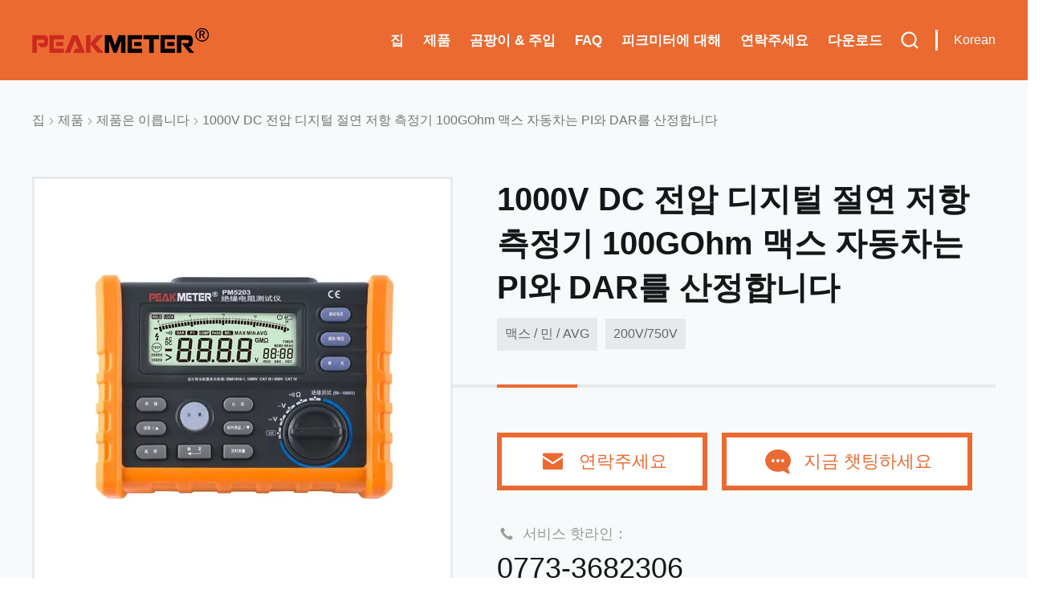

--- FILE ---
content_type: text/html; charset=UTF-8
request_url: https://korean.peak-meter.com/index.php?r=Products/Detail&productId=38039510
body_size: 32415
content:


<!DOCTYPE html>
<html lang="ko">
<head>
	<meta charset="utf-8">
	<meta http-equiv="X-UA-Compatible" content="IE=edge">
	<meta name="viewport" content="width=device-width, initial-scale=1.0, maximum-scale=5.1">
    <title>1000V DC 전압 디지털 절연 저항 측정기 100GOhm 맥스 자동차는 PI와 DAR를 산정합니다</title>
    <meta name="keywords" content="디지털 방식으로 절연 저항 검사자, 1000V DC 전압 디지털 절연 저항 측정기 100GOhm 맥스 자동차는 PI와 DAR를 산정합니다, 품질 디지털 방식으로 절연 저항 검사자, 디지털 방식으로 절연 저항 검사자 공급 업체" />
    <meta name="description" content="품질 디지털 방식으로 절연 저항 검사자 제조 업체 & 수출업자 - 주문 1000V DC 전압 디지털 절연 저항 측정기 100GOhm 맥스 자동차는 PI와 DAR를 산정합니다 중국에서 제조업체." />
     <link rel='preload'
					  href=/photo/peak-meter/sitetpl/style/commonV2.css?ver=1750929225 as='style'><link type='text/css' rel='stylesheet'
					  href=/photo/peak-meter/sitetpl/style/commonV2.css?ver=1750929225 media='all'><meta property="og:title" content="1000V DC 전압 디지털 절연 저항 측정기 100GOhm 맥스 자동차는 PI와 DAR를 산정합니다" />
<meta property="og:description" content="품질 디지털 방식으로 절연 저항 검사자 제조 업체 & 수출업자 - 주문 1000V DC 전압 디지털 절연 저항 측정기 100GOhm 맥스 자동차는 PI와 DAR를 산정합니다 중국에서 제조업체." />
<meta property="og:type" content="product" />
<meta property="og:availability" content="instock" />
<meta property="og:site_name" content="Guilin Huayi Peakmeter Technology Co., Ltd." />
<meta property="og:url" content="https://korean.peak-meter.com/china-1000v-dc-voltage-digital-insulation-tester-100gohm-max-auto-calculate-pi-and-dar-38039510.html" />
<meta property="og:image" content="https://korean.peak-meter.com/photo/ps151561510-1000v_dc_voltage_digital_insulation_tester_100gohm_max_auto_calculate_pi_and_dar.jpg" />
<link rel="canonical" href="https://korean.peak-meter.com/china-1000v-dc-voltage-digital-insulation-tester-100gohm-max-auto-calculate-pi-and-dar-38039510.html" />
<link rel="alternate" href="https://m.korean.peak-meter.com/china-1000v-dc-voltage-digital-insulation-tester-100gohm-max-auto-calculate-pi-and-dar-38039510.html" media="only screen and (max-width: 640px)" />
<link rel="stylesheet" type="text/css" href="/js/guidefirstcommon.css" />
<style type="text/css">
/*<![CDATA[*/
.consent__cookie {position: fixed;top: 0;left: 0;width: 100%;height: 0%;z-index: 100000;}.consent__cookie_bg {position: fixed;top: 0;left: 0;width: 100%;height: 100%;background: #000;opacity: .6;display: none }.consent__cookie_rel {position: fixed;bottom:0;left: 0;width: 100%;background: #fff;display: -webkit-box;display: -ms-flexbox;display: flex;flex-wrap: wrap;padding: 24px 80px;-webkit-box-sizing: border-box;box-sizing: border-box;-webkit-box-pack: justify;-ms-flex-pack: justify;justify-content: space-between;-webkit-transition: all ease-in-out .3s;transition: all ease-in-out .3s }.consent__close {position: absolute;top: 20px;right: 20px;cursor: pointer }.consent__close svg {fill: #777 }.consent__close:hover svg {fill: #000 }.consent__cookie_box {flex: 1;word-break: break-word;}.consent__warm {color: #777;font-size: 16px;margin-bottom: 12px;line-height: 19px }.consent__title {color: #333;font-size: 20px;font-weight: 600;margin-bottom: 12px;line-height: 23px }.consent__itxt {color: #333;font-size: 14px;margin-bottom: 12px;display: -webkit-box;display: -ms-flexbox;display: flex;-webkit-box-align: center;-ms-flex-align: center;align-items: center }.consent__itxt i {display: -webkit-inline-box;display: -ms-inline-flexbox;display: inline-flex;width: 28px;height: 28px;border-radius: 50%;background: #e0f9e9;margin-right: 8px;-webkit-box-align: center;-ms-flex-align: center;align-items: center;-webkit-box-pack: center;-ms-flex-pack: center;justify-content: center }.consent__itxt svg {fill: #3ca860 }.consent__txt {color: #a6a6a6;font-size: 14px;margin-bottom: 8px;line-height: 17px }.consent__btns {display: -webkit-box;display: -ms-flexbox;display: flex;-webkit-box-orient: vertical;-webkit-box-direction: normal;-ms-flex-direction: column;flex-direction: column;-webkit-box-pack: center;-ms-flex-pack: center;justify-content: center;flex-shrink: 0;}.consent__btn {width: 280px;height: 40px;line-height: 40px;text-align: center;background: #3ca860;color: #fff;border-radius: 4px;margin: 8px 0;-webkit-box-sizing: border-box;box-sizing: border-box;cursor: pointer;font-size:14px}.consent__btn:hover {background: #00823b }.consent__btn.empty {color: #3ca860;border: 1px solid #3ca860;background: #fff }.consent__btn.empty:hover {background: #3ca860;color: #fff }.open .consent__cookie_bg {display: block }.open .consent__cookie_rel {bottom: 0 }@media (max-width: 760px) {.consent__btns {width: 100%;align-items: center;}.consent__cookie_rel {padding: 20px 24px }}.consent__cookie.open {display: block;}.consent__cookie {display: none;}
/*]]>*/
</style>
<style type="text/css">
/*<![CDATA[*/
@media only screen and (max-width:640px){.contact_now_dialog .content-wrap .desc{background-image:url(/images/cta_images/bg_s.png) !important}}.contact_now_dialog .content-wrap .content-wrap_header .cta-close{background-image:url(/images/cta_images/sprite.png) !important}.contact_now_dialog .content-wrap .desc{background-image:url(/images/cta_images/bg_l.png) !important}.contact_now_dialog .content-wrap .cta-btn i{background-image:url(/images/cta_images/sprite.png) !important}.contact_now_dialog .content-wrap .head-tip img{content:url(/images/cta_images/cta_contact_now.png) !important}.cusim{background-image:url(/images/imicon/im.svg) !important}.cuswa{background-image:url(/images/imicon/wa.png) !important}.cusall{background-image:url(/images/imicon/allchat.svg) !important}
/*]]>*/
</style>
<script type="text/javascript" src="/js/guidefirstcommon.js"></script>
<script type="text/javascript">
/*<![CDATA[*/
window.isvideotpl = 2;window.detailurl = '';
var colorUrl = '';var isShowGuide = 2;var showGuideColor = 0;var im_appid = 10003;var im_msg="Good day, what product are you looking for?";

var cta_cid = 34886;var use_defaulProductInfo = 1;var cta_pid = 38039510;var test_company = 0;var webim_domain = '';var company_type = 0;var cta_equipment = 'pc'; var setcookie = 'setwebimCookie(45072,38039510,0)'; var whatsapplink = "https://wa.me/8615221948619?text=Hi%2C+I%27m+interested+in+1000V+DC+%EC%A0%84%EC%95%95+%EB%94%94%EC%A7%80%ED%84%B8+%EC%A0%88%EC%97%B0+%EC%A0%80%ED%95%AD+%EC%B8%A1%EC%A0%95%EA%B8%B0+100GOhm+%EB%A7%A5%EC%8A%A4+%EC%9E%90%EB%8F%99%EC%B0%A8%EB%8A%94+PI%EC%99%80+DAR%EB%A5%BC+%EC%82%B0%EC%A0%95%ED%95%A9%EB%8B%88%EB%8B%A4."; function insertMeta(){var str = '<meta name="mobile-web-app-capable" content="yes" /><meta name="viewport" content="width=device-width, initial-scale=1.0" />';document.head.insertAdjacentHTML('beforeend',str);} var element = document.querySelector('a.footer_webim_a[href="/webim/webim_tab.html"]');if (element) {element.parentNode.removeChild(element);}

var colorUrl = '';
var aisearch = 0;
var selfUrl = '';
window.playerReportUrl='/vod/view_count/report';
var query_string = ["Products","Detail"];
var g_tp = '';
var customtplcolor = 99511;
var str_chat = '채팅';
				var str_call_now = '지금 전화해';
var str_chat_now = '지금 챗팅하세요';
var str_contact1 = '최상의 가격을 얻으세요';var str_chat_lang='korean';var str_contact2 = '가격 확인';var str_contact2 = '최상의 가격';var str_contact = '접촉';
window.predomainsub = "";
/*]]>*/
</script>
</head>
<body>
<img src="/logo.gif" style="display:none" alt="logo"/>
<a style="display: none!important;" title="Guilin Huayi Peakmeter Technology Co., Ltd." class="float-inquiry" href="/contactnow.html" onclick='setinquiryCookie("{\"showproduct\":1,\"pid\":\"38039510\",\"name\":\"1000V DC \\uc804\\uc555 \\ub514\\uc9c0\\ud138 \\uc808\\uc5f0 \\uc800\\ud56d \\uce21\\uc815\\uae30 100GOhm \\ub9e5\\uc2a4 \\uc790\\ub3d9\\ucc28\\ub294 PI\\uc640 DAR\\ub97c \\uc0b0\\uc815\\ud569\\ub2c8\\ub2e4\",\"source_url\":\"\\/china-1000v-dc-voltage-digital-insulation-tester-100gohm-max-auto-calculate-pi-and-dar-38039510.html\",\"picurl\":\"\\/photo\\/pd151561510-1000v_dc_voltage_digital_insulation_tester_100gohm_max_auto_calculate_pi_and_dar.jpg\",\"propertyDetail\":[[\"\\uae30\\ub2a5 1\",\"\\ub9e5\\uc2a4 \\/ \\ubbfc \\/ AVG\"],[\"ACV \\ud14c\\uc2a4\\ud2b8\",\"200V\\/750V\"],[\"\\uae30\\ub2a5 2\",\"PI \\ubc0f DAR \\uc790\\ub3d9 \\uacc4\\uc0b0\"],[\"DCV \\ud14c\\uc2a4\\ud2b8\",\"200V\\/1000V\"]],\"company_name\":null,\"picurl_c\":\"\\/photo\\/pc151561510-1000v_dc_voltage_digital_insulation_tester_100gohm_max_auto_calculate_pi_and_dar.jpg\",\"price\":\"\\ud611\\uc0c1 \\uac00\\ub2a5\",\"username\":\"Freddy\",\"viewTime\":\"\\ub9c8\\uc9c0\\ub9c9 \\ub85c\\uadf8\\uc778 : 9 \\uc2dc\\uac04 28 minuts \\uc804\",\"subject\":\"\\uc81c\\ubc1c\\uc5d0 \\ub300\\ud55c \\uc790\\uc138\\ud55c \\ub0b4\\uc6a9\\uc744 \\ubcf4\\ub0b4\\uc2ed\\uc2dc\\uc624 1000V DC \\uc804\\uc555 \\ub514\\uc9c0\\ud138 \\uc808\\uc5f0 \\uc800\\ud56d \\uce21\\uc815\\uae30 100GOhm \\ub9e5\\uc2a4 \\uc790\\ub3d9\\ucc28\\ub294 PI\\uc640 DAR\\ub97c \\uc0b0\\uc815\\ud569\\ub2c8\\ub2e4\",\"countrycode\":\"US\"}");'></a>
<script>
var originProductInfo = '';
var originProductInfo = {"showproduct":1,"pid":"38039510","name":"1000V DC \uc804\uc555 \ub514\uc9c0\ud138 \uc808\uc5f0 \uc800\ud56d \uce21\uc815\uae30 100GOhm \ub9e5\uc2a4 \uc790\ub3d9\ucc28\ub294 PI\uc640 DAR\ub97c \uc0b0\uc815\ud569\ub2c8\ub2e4","source_url":"\/china-1000v-dc-voltage-digital-insulation-tester-100gohm-max-auto-calculate-pi-and-dar-38039510.html","picurl":"\/photo\/pd151561510-1000v_dc_voltage_digital_insulation_tester_100gohm_max_auto_calculate_pi_and_dar.jpg","propertyDetail":[["\uae30\ub2a5 1","\ub9e5\uc2a4 \/ \ubbfc \/ AVG"],["ACV \ud14c\uc2a4\ud2b8","200V\/750V"],["\uae30\ub2a5 2","PI \ubc0f DAR \uc790\ub3d9 \uacc4\uc0b0"],["DCV \ud14c\uc2a4\ud2b8","200V\/1000V"]],"company_name":null,"picurl_c":"\/photo\/pc151561510-1000v_dc_voltage_digital_insulation_tester_100gohm_max_auto_calculate_pi_and_dar.jpg","price":"\ud611\uc0c1 \uac00\ub2a5","username":"Freddy","viewTime":"\ub9c8\uc9c0\ub9c9 \ub85c\uadf8\uc778 : 10 \uc2dc\uac04 28 minuts \uc804","subject":"\ubb34\uc5c7\uc5d0 CIF \uac00\uaca9 \uadc0\ud558\uc758 1000V DC \uc804\uc555 \ub514\uc9c0\ud138 \uc808\uc5f0 \uc800\ud56d \uce21\uc815\uae30 100GOhm \ub9e5\uc2a4 \uc790\ub3d9\ucc28\ub294 PI\uc640 DAR\ub97c \uc0b0\uc815\ud569\ub2c8\ub2e4","countrycode":"US"};
var save_url = "/contactsave.html";
var update_url = "/updateinquiry.html";
var productInfo = {};
var defaulProductInfo = {};
var myDate = new Date();
var curDate = myDate.getFullYear()+'-'+(parseInt(myDate.getMonth())+1)+'-'+myDate.getDate();
var message = '';
var default_pop = 1;
var leaveMessageDialog = document.getElementsByClassName('leave-message-dialog')[0]; // 获取弹层
var _$$ = function (dom) {
    return document.querySelectorAll(dom);
};
resInfo = originProductInfo;
resInfo['name'] = resInfo['name'] || '';
defaulProductInfo.pid = resInfo['pid'];
defaulProductInfo.productName = resInfo['name'] ?? '';
defaulProductInfo.productInfo = resInfo['propertyDetail'];
defaulProductInfo.productImg = resInfo['picurl_c'];
defaulProductInfo.subject = resInfo['subject'] ?? '';
defaulProductInfo.productImgAlt = resInfo['name'] ?? '';
var inquirypopup_tmp = 1;
var message = '소중한,'+'\r\n'+"나는 관심이있다"+' '+trim(resInfo['name'])+", 유형, 크기, MOQ, 재료 등과 같은 자세한 내용을 보내 주시겠습니까?"+'\r\n'+"감사!"+'\r\n'+"답변 기다 리 겠 습 니 다.";
var message_1 = '소중한,'+'\r\n'+"나는 관심이있다"+' '+trim(resInfo['name'])+", 유형, 크기, MOQ, 재료 등과 같은 자세한 내용을 보내 주시겠습니까?"+'\r\n'+"감사!"+'\r\n'+"답변 기다 리 겠 습 니 다.";
var message_2 = '여보세요,'+'\r\n'+"내가 찾고 있어요"+' '+trim(resInfo['name'])+", 가격, 사양 및 사진을 보내주십시오."+'\r\n'+"귀하의 신속한 응답은 매우 감사하겠습니다."+'\r\n'+"자세한 내용은 저에게 연락 주시기 바랍니다."+'\r\n'+"감사합니다.";
var message_3 = '여보세요,'+'\r\n'+trim(resInfo['name'])+' '+"내 기대를 충족합니다."+'\r\n'+"저에게 제일 가격 및 다른 제품 정보를주십시오."+'\r\n'+"제 메일을 통해 저에게 연락 주시기 바랍니다."+'\r\n'+"감사합니다.";
var message_5 = '안녕,'+'\r\n'+"나는 당신의"+' '+trim(resInfo['name'])+'.'+'\r\n'+"제품 세부 정보를 보내주세요."+'\r\n'+"빠른 답장을 기다리겠습니다."+'\r\n'+"저에게 우편으로 연락 주시기 바랍니다."+'\r\n'+"문안 인사!";
var message_4 = '소중한,'+'\r\n'+"당신의 FOB 가격은 무엇입니까"+' '+trim(resInfo['name'])+'?'+'\r\n'+"가장 가까운 항구 이름은 무엇입니까?"+'\r\n'+"가능한 한 빨리 답장 해 주시면 추가 정보를 공유하는 것이 좋습니다."+'\r\n'+"문안 인사!";
var message_6 = '소중한,'+'\r\n'+"귀하의 정보를 제공해주십시오."+' '+trim(resInfo['name'])+", 유형, 크기, 재질 및 물론 최고의 가격과 같은."+'\r\n'+"빠른 답장을 기다리겠습니다."+'\r\n'+"당신을 감사하십시오!";
var message_7 = '소중한,'+'\r\n'+"당신은 공급할 수 있습니까"+' '+trim(resInfo['name'])+" 우리를 위해?"+'\r\n'+"먼저 가격표와 일부 제품 세부 정보를 원합니다."+'\r\n'+"최대한 빨리 답변을 받고 협력을 기대합니다."+'\r\n'+"대단히 감사합니다.";
var message_8 = '안녕하세요,'+'\r\n'+"내가 찾고 있어요"+' '+trim(resInfo['name'])+", 좀 더 자세한 제품 정보를 알려주세요."+'\r\n'+"답장을 기다리겠습니다."+'\r\n'+"당신을 감사하십시오!";
var message_9 = '여보세요,'+'\r\n'+"너의"+' '+trim(resInfo['name'])+" 내 요구 사항을 아주 잘 충족합니다."+'\r\n'+"가격, 사양 및 유사한 모델을 보내주십시오."+'\r\n'+"저와 자유롭게 채팅하십시오."+'\r\n'+"감사!";
var message_10 = '소중한,'+'\r\n'+"자세한 내용과 인용문에 대해 더 알고 싶습니다."+' '+trim(resInfo['name'])+'.'+'\r\n'+"주저하지 말고 연락주세요."+'\r\n'+"문안 인사!";

var r = getRandom(1,10);

defaulProductInfo.message = eval("message_"+r);
    defaulProductInfo.message = eval("message_"+r);
        var mytAjax = {

    post: function(url, data, fn) {
        var xhr = new XMLHttpRequest();
        xhr.open("POST", url, true);
        xhr.setRequestHeader("Content-Type", "application/x-www-form-urlencoded;charset=UTF-8");
        xhr.setRequestHeader("X-Requested-With", "XMLHttpRequest");
        xhr.setRequestHeader('Content-Type','text/plain;charset=UTF-8');
        xhr.onreadystatechange = function() {
            if(xhr.readyState == 4 && (xhr.status == 200 || xhr.status == 304)) {
                fn.call(this, xhr.responseText);
            }
        };
        xhr.send(data);
    },

    postform: function(url, data, fn) {
        var xhr = new XMLHttpRequest();
        xhr.open("POST", url, true);
        xhr.setRequestHeader("X-Requested-With", "XMLHttpRequest");
        xhr.onreadystatechange = function() {
            if(xhr.readyState == 4 && (xhr.status == 200 || xhr.status == 304)) {
                fn.call(this, xhr.responseText);
            }
        };
        xhr.send(data);
    }
};
/*window.onload = function(){
    leaveMessageDialog = document.getElementsByClassName('leave-message-dialog')[0];
    if (window.localStorage.recordDialogStatus=='undefined' || (window.localStorage.recordDialogStatus!='undefined' && window.localStorage.recordDialogStatus != curDate)) {
        setTimeout(function(){
            if(parseInt(inquirypopup_tmp%10) == 1){
                creatDialog(defaulProductInfo, 1);
            }
        }, 6000);
    }
};*/
function trim(str)
{
    str = str.replace(/(^\s*)/g,"");
    return str.replace(/(\s*$)/g,"");
};
function getRandom(m,n){
    var num = Math.floor(Math.random()*(m - n) + n);
    return num;
};
function strBtn(param) {

    var starattextarea = document.getElementById("textareamessage").value.length;
    var email = document.getElementById("startEmail").value;

    var default_tip = document.querySelectorAll(".watermark_container").length;
    if (20 < starattextarea && starattextarea < 3000) {
        if(default_tip>0){
            document.getElementById("textareamessage1").parentNode.parentNode.nextElementSibling.style.display = "none";
        }else{
            document.getElementById("textareamessage1").parentNode.nextElementSibling.style.display = "none";
        }

    } else {
        if(default_tip>0){
            document.getElementById("textareamessage1").parentNode.parentNode.nextElementSibling.style.display = "block";
        }else{
            document.getElementById("textareamessage1").parentNode.nextElementSibling.style.display = "block";
        }

        return;
    }

    // var re = /^([a-zA-Z0-9_-])+@([a-zA-Z0-9_-])+\.([a-zA-Z0-9_-])+/i;/*邮箱不区分大小写*/
    var re = /^[a-zA-Z0-9][\w-]*(\.?[\w-]+)*@[a-zA-Z0-9-]+(\.[a-zA-Z0-9]+)+$/i;
    if (!re.test(email)) {
        document.getElementById("startEmail").nextElementSibling.style.display = "block";
        return;
    } else {
        document.getElementById("startEmail").nextElementSibling.style.display = "none";
    }

    var subject = document.getElementById("pop_subject").value;
    var pid = document.getElementById("pop_pid").value;
    var message = document.getElementById("textareamessage").value;
    var sender_email = document.getElementById("startEmail").value;
    var tel = '';
    if (document.getElementById("tel0") != undefined && document.getElementById("tel0") != '')
        tel = document.getElementById("tel0").value;
    var form_serialize = '&tel='+tel;

    form_serialize = form_serialize.replace(/\+/g, "%2B");
    mytAjax.post(save_url,"pid="+pid+"&subject="+subject+"&email="+sender_email+"&message="+(message)+form_serialize,function(res){
        var mes = JSON.parse(res);
        if(mes.status == 200){
            var iid = mes.iid;
            document.getElementById("pop_iid").value = iid;
            document.getElementById("pop_uuid").value = mes.uuid;

            if(typeof gtag_report_conversion === "function"){
                gtag_report_conversion();//执行统计js代码
            }
            if(typeof fbq === "function"){
                fbq('track','Purchase');//执行统计js代码
            }
        }
    });
    for (var index = 0; index < document.querySelectorAll(".dialog-content-pql").length; index++) {
        document.querySelectorAll(".dialog-content-pql")[index].style.display = "none";
    };
    $('#idphonepql').val(tel);
    document.getElementById("dialog-content-pql-id").style.display = "block";
    ;
};
function twoBtnOk(param) {

    var selectgender = document.getElementById("Mr").innerHTML;
    var iid = document.getElementById("pop_iid").value;
    var sendername = document.getElementById("idnamepql").value;
    var senderphone = document.getElementById("idphonepql").value;
    var sendercname = document.getElementById("idcompanypql").value;
    var uuid = document.getElementById("pop_uuid").value;
    var gender = 2;
    if(selectgender == 'Mr.') gender = 0;
    if(selectgender == 'Mrs.') gender = 1;
    var pid = document.getElementById("pop_pid").value;
    var form_serialize = '';

        form_serialize = form_serialize.replace(/\+/g, "%2B");

    mytAjax.post(update_url,"iid="+iid+"&gender="+gender+"&uuid="+uuid+"&name="+(sendername)+"&tel="+(senderphone)+"&company="+(sendercname)+form_serialize,function(res){});

    for (var index = 0; index < document.querySelectorAll(".dialog-content-pql").length; index++) {
        document.querySelectorAll(".dialog-content-pql")[index].style.display = "none";
    };
    document.getElementById("dialog-content-pql-ok").style.display = "block";

};
function toCheckMust(name) {
    $('#'+name+'error').hide();
}
function handClidk(param) {
    var starattextarea = document.getElementById("textareamessage1").value.length;
    var email = document.getElementById("startEmail1").value;
    var default_tip = document.querySelectorAll(".watermark_container").length;
    if (20 < starattextarea && starattextarea < 3000) {
        if(default_tip>0){
            document.getElementById("textareamessage1").parentNode.parentNode.nextElementSibling.style.display = "none";
        }else{
            document.getElementById("textareamessage1").parentNode.nextElementSibling.style.display = "none";
        }

    } else {
        if(default_tip>0){
            document.getElementById("textareamessage1").parentNode.parentNode.nextElementSibling.style.display = "block";
        }else{
            document.getElementById("textareamessage1").parentNode.nextElementSibling.style.display = "block";
        }

        return;
    }

    // var re = /^([a-zA-Z0-9_-])+@([a-zA-Z0-9_-])+\.([a-zA-Z0-9_-])+/i;
    var re = /^[a-zA-Z0-9][\w-]*(\.?[\w-]+)*@[a-zA-Z0-9-]+(\.[a-zA-Z0-9]+)+$/i;
    if (!re.test(email)) {
        document.getElementById("startEmail1").nextElementSibling.style.display = "block";
        return;
    } else {
        document.getElementById("startEmail1").nextElementSibling.style.display = "none";
    }

    var subject = document.getElementById("pop_subject").value;
    var pid = document.getElementById("pop_pid").value;
    var message = document.getElementById("textareamessage1").value;
    var sender_email = document.getElementById("startEmail1").value;
    var form_serialize = tel = '';
    if (document.getElementById("tel1") != undefined && document.getElementById("tel1") != '')
        tel = document.getElementById("tel1").value;
        mytAjax.post(save_url,"email="+sender_email+"&tel="+tel+"&pid="+pid+"&message="+message+"&subject="+subject+form_serialize,function(res){

        var mes = JSON.parse(res);
        if(mes.status == 200){
            var iid = mes.iid;
            document.getElementById("pop_iid").value = iid;
            document.getElementById("pop_uuid").value = mes.uuid;
            if(typeof gtag_report_conversion === "function"){
                gtag_report_conversion();//执行统计js代码
            }
        }

    });
    for (var index = 0; index < document.querySelectorAll(".dialog-content-pql").length; index++) {
        document.querySelectorAll(".dialog-content-pql")[index].style.display = "none";
    };
    $('#idphonepql').val(tel);
    document.getElementById("dialog-content-pql-id").style.display = "block";

};
window.addEventListener('load', function () {
    $('.checkbox-wrap label').each(function(){
        if($(this).find('input').prop('checked')){
            $(this).addClass('on')
        }else {
            $(this).removeClass('on')
        }
    })
    $(document).on('click', '.checkbox-wrap label' , function(ev){
        if (ev.target.tagName.toUpperCase() != 'INPUT') {
            $(this).toggleClass('on')
        }
    })
})

function hand_video(pdata) {
    data = JSON.parse(pdata);
    productInfo.productName = data.productName;
    productInfo.productInfo = data.productInfo;
    productInfo.productImg = data.productImg;
    productInfo.subject = data.subject;

    var message = '소중한,'+'\r\n'+"나는 관심이있다"+' '+trim(data.productName)+", 유형, 크기, 수량, 재료 등과 같은 자세한 내용을 보내 주시겠습니까?"+'\r\n'+"감사!"+'\r\n'+"답변 기다 리 겠 습 니 다.";

    var message = '소중한,'+'\r\n'+"나는 관심이있다"+' '+trim(data.productName)+", 유형, 크기, MOQ, 재료 등과 같은 자세한 내용을 보내 주시겠습니까?"+'\r\n'+"감사!"+'\r\n'+"답변 기다 리 겠 습 니 다.";
    var message_1 = '소중한,'+'\r\n'+"나는 관심이있다"+' '+trim(data.productName)+", 유형, 크기, MOQ, 재료 등과 같은 자세한 내용을 보내 주시겠습니까?"+'\r\n'+"감사!"+'\r\n'+"답변 기다 리 겠 습 니 다.";
    var message_2 = '여보세요,'+'\r\n'+"내가 찾고 있어요"+' '+trim(data.productName)+", 가격, 사양 및 사진을 보내주십시오."+'\r\n'+"귀하의 신속한 응답은 매우 감사하겠습니다."+'\r\n'+"자세한 내용은 저에게 연락 주시기 바랍니다."+'\r\n'+"감사합니다.";
    var message_3 = '여보세요,'+'\r\n'+trim(data.productName)+' '+"내 기대를 충족합니다."+'\r\n'+"저에게 제일 가격 및 다른 제품 정보를주십시오."+'\r\n'+"제 메일을 통해 저에게 연락 주시기 바랍니다."+'\r\n'+"감사합니다.";

    var message_4 = '소중한,'+'\r\n'+"당신의 FOB 가격은 무엇입니까"+' '+trim(data.productName)+'?'+'\r\n'+"가장 가까운 항구 이름은 무엇입니까?"+'\r\n'+"가능한 한 빨리 답장 해 주시면 추가 정보를 공유하는 것이 좋습니다."+'\r\n'+"문안 인사!";
    var message_5 = '안녕,'+'\r\n'+"나는 당신의"+' '+trim(data.productName)+'.'+'\r\n'+"제품 세부 정보를 보내주세요."+'\r\n'+"빠른 답장을 기다리겠습니다."+'\r\n'+"저에게 우편으로 연락 주시기 바랍니다."+'\r\n'+"문안 인사!";

    var message_6 = '소중한,'+'\r\n'+"귀하의 정보를 제공해주십시오."+' '+trim(data.productName)+", 유형, 크기, 재질 및 물론 최고의 가격과 같은."+'\r\n'+"빠른 답장을 기다리겠습니다."+'\r\n'+"당신을 감사하십시오!";
    var message_7 = '소중한,'+'\r\n'+"당신은 공급할 수 있습니까"+' '+trim(data.productName)+" 우리를 위해?"+'\r\n'+"먼저 가격표와 일부 제품 세부 정보를 원합니다."+'\r\n'+"최대한 빨리 답변을 받고 협력을 기대합니다."+'\r\n'+"대단히 감사합니다.";
    var message_8 = '안녕하세요,'+'\r\n'+"내가 찾고 있어요"+' '+trim(data.productName)+", 좀 더 자세한 제품 정보를 알려주세요."+'\r\n'+"답장을 기다리겠습니다."+'\r\n'+"당신을 감사하십시오!";
    var message_9 = '여보세요,'+'\r\n'+"너의"+' '+trim(data.productName)+" 내 요구 사항을 아주 잘 충족합니다."+'\r\n'+"가격, 사양 및 유사한 모델을 보내주십시오."+'\r\n'+"저와 자유롭게 채팅하십시오."+'\r\n'+"감사!";
    var message_10 = '소중한,'+'\r\n'+"자세한 내용과 인용문에 대해 더 알고 싶습니다."+' '+trim(data.productName)+'.'+'\r\n'+"주저하지 말고 연락주세요."+'\r\n'+"문안 인사!";

    var r = getRandom(1,10);

    productInfo.message = eval("message_"+r);
            if(parseInt(inquirypopup_tmp/10) == 1){
        productInfo.message = "";
    }
    productInfo.pid = data.pid;
    creatDialog(productInfo, 2);
};

function handDialog(pdata) {
    data = JSON.parse(pdata);
    productInfo.productName = data.productName;
    productInfo.productInfo = data.productInfo;
    productInfo.productImg = data.productImg;
    productInfo.subject = data.subject;

    var message = '소중한,'+'\r\n'+"나는 관심이있다"+' '+trim(data.productName)+", 유형, 크기, 수량, 재료 등과 같은 자세한 내용을 보내 주시겠습니까?"+'\r\n'+"감사!"+'\r\n'+"답변 기다 리 겠 습 니 다.";

    var message = '소중한,'+'\r\n'+"나는 관심이있다"+' '+trim(data.productName)+", 유형, 크기, MOQ, 재료 등과 같은 자세한 내용을 보내 주시겠습니까?"+'\r\n'+"감사!"+'\r\n'+"답변 기다 리 겠 습 니 다.";
    var message_1 = '소중한,'+'\r\n'+"나는 관심이있다"+' '+trim(data.productName)+", 유형, 크기, MOQ, 재료 등과 같은 자세한 내용을 보내 주시겠습니까?"+'\r\n'+"감사!"+'\r\n'+"답변 기다 리 겠 습 니 다.";
    var message_2 = '여보세요,'+'\r\n'+"내가 찾고 있어요"+' '+trim(data.productName)+", 가격, 사양 및 사진을 보내주십시오."+'\r\n'+"귀하의 신속한 응답은 매우 감사하겠습니다."+'\r\n'+"자세한 내용은 저에게 연락 주시기 바랍니다."+'\r\n'+"감사합니다.";
    var message_3 = '여보세요,'+'\r\n'+trim(data.productName)+' '+"내 기대를 충족합니다."+'\r\n'+"저에게 제일 가격 및 다른 제품 정보를주십시오."+'\r\n'+"제 메일을 통해 저에게 연락 주시기 바랍니다."+'\r\n'+"감사합니다.";

    var message_4 = '소중한,'+'\r\n'+"당신의 FOB 가격은 무엇입니까"+' '+trim(data.productName)+'?'+'\r\n'+"가장 가까운 항구 이름은 무엇입니까?"+'\r\n'+"가능한 한 빨리 답장 해 주시면 추가 정보를 공유하는 것이 좋습니다."+'\r\n'+"문안 인사!";
    var message_5 = '안녕,'+'\r\n'+"나는 당신의"+' '+trim(data.productName)+'.'+'\r\n'+"제품 세부 정보를 보내주세요."+'\r\n'+"빠른 답장을 기다리겠습니다."+'\r\n'+"저에게 우편으로 연락 주시기 바랍니다."+'\r\n'+"문안 인사!";
        var message_6 = '소중한,'+'\r\n'+"귀하의 정보를 제공해주십시오."+' '+trim(data.productName)+", 유형, 크기, 재질 및 물론 최고의 가격과 같은."+'\r\n'+"빠른 답장을 기다리겠습니다."+'\r\n'+"당신을 감사하십시오!";
    var message_7 = '소중한,'+'\r\n'+"당신은 공급할 수 있습니까"+' '+trim(data.productName)+" 우리를 위해?"+'\r\n'+"먼저 가격표와 일부 제품 세부 정보를 원합니다."+'\r\n'+"최대한 빨리 답변을 받고 협력을 기대합니다."+'\r\n'+"대단히 감사합니다.";
    var message_8 = '안녕하세요,'+'\r\n'+"내가 찾고 있어요"+' '+trim(data.productName)+", 좀 더 자세한 제품 정보를 알려주세요."+'\r\n'+"답장을 기다리겠습니다."+'\r\n'+"당신을 감사하십시오!";
    var message_9 = '여보세요,'+'\r\n'+"너의"+' '+trim(data.productName)+" 내 요구 사항을 아주 잘 충족합니다."+'\r\n'+"가격, 사양 및 유사한 모델을 보내주십시오."+'\r\n'+"저와 자유롭게 채팅하십시오."+'\r\n'+"감사!";
    var message_10 = '소중한,'+'\r\n'+"자세한 내용과 인용문에 대해 더 알고 싶습니다."+' '+trim(data.productName)+'.'+'\r\n'+"주저하지 말고 연락주세요."+'\r\n'+"문안 인사!";

    var r = getRandom(1,10);
    productInfo.message = eval("message_"+r);
            if(parseInt(inquirypopup_tmp/10) == 1){
        productInfo.message = "";
    }
    productInfo.pid = data.pid;
    creatDialog(productInfo, 2);
};

function closepql(param) {

    leaveMessageDialog.style.display = 'none';
};

function closepql2(param) {

    for (var index = 0; index < document.querySelectorAll(".dialog-content-pql").length; index++) {
        document.querySelectorAll(".dialog-content-pql")[index].style.display = "none";
    };
    document.getElementById("dialog-content-pql-ok").style.display = "block";
};

function decodeHtmlEntities(str) {
    var tempElement = document.createElement('div');
    tempElement.innerHTML = str;
    return tempElement.textContent || tempElement.innerText || '';
}

function initProduct(productInfo,type){

    productInfo.productName = decodeHtmlEntities(productInfo.productName);
    productInfo.message = decodeHtmlEntities(productInfo.message);

    leaveMessageDialog = document.getElementsByClassName('leave-message-dialog')[0];
    leaveMessageDialog.style.display = "block";
    if(type == 3){
        var popinquiryemail = document.getElementById("popinquiryemail").value;
        _$$("#startEmail1")[0].value = popinquiryemail;
    }else{
        _$$("#startEmail1")[0].value = "";
    }
    _$$("#startEmail")[0].value = "";
    _$$("#idnamepql")[0].value = "";
    _$$("#idphonepql")[0].value = "";
    _$$("#idcompanypql")[0].value = "";

    _$$("#pop_pid")[0].value = productInfo.pid;
    _$$("#pop_subject")[0].value = productInfo.subject;
    
    if(parseInt(inquirypopup_tmp/10) == 1){
        productInfo.message = "";
    }

    _$$("#textareamessage1")[0].value = productInfo.message;
    _$$("#textareamessage")[0].value = productInfo.message;

    _$$("#dialog-content-pql-id .titlep")[0].innerHTML = productInfo.productName;
    _$$("#dialog-content-pql-id img")[0].setAttribute("src", productInfo.productImg);
    _$$("#dialog-content-pql-id img")[0].setAttribute("alt", productInfo.productImgAlt);

    _$$("#dialog-content-pql-id-hand img")[0].setAttribute("src", productInfo.productImg);
    _$$("#dialog-content-pql-id-hand img")[0].setAttribute("alt", productInfo.productImgAlt);
    _$$("#dialog-content-pql-id-hand .titlep")[0].innerHTML = productInfo.productName;

    if (productInfo.productInfo.length > 0) {
        var ul2, ul;
        ul = document.createElement("ul");
        for (var index = 0; index < productInfo.productInfo.length; index++) {
            var el = productInfo.productInfo[index];
            var li = document.createElement("li");
            var span1 = document.createElement("span");
            span1.innerHTML = el[0] + ":";
            var span2 = document.createElement("span");
            span2.innerHTML = el[1];
            li.appendChild(span1);
            li.appendChild(span2);
            ul.appendChild(li);

        }
        ul2 = ul.cloneNode(true);
        if (type === 1) {
            _$$("#dialog-content-pql-id .left")[0].replaceChild(ul, _$$("#dialog-content-pql-id .left ul")[0]);
        } else {
            _$$("#dialog-content-pql-id-hand .left")[0].replaceChild(ul2, _$$("#dialog-content-pql-id-hand .left ul")[0]);
            _$$("#dialog-content-pql-id .left")[0].replaceChild(ul, _$$("#dialog-content-pql-id .left ul")[0]);
        }
    };
    for (var index = 0; index < _$$("#dialog-content-pql-id .right ul li").length; index++) {
        _$$("#dialog-content-pql-id .right ul li")[index].addEventListener("click", function (params) {
            _$$("#dialog-content-pql-id .right #Mr")[0].innerHTML = this.innerHTML
        }, false)

    };

};
function closeInquiryCreateDialog() {
    document.getElementById("xuanpan_dialog_box_pql").style.display = "none";
};
function showInquiryCreateDialog() {
    document.getElementById("xuanpan_dialog_box_pql").style.display = "block";
};
function submitPopInquiry(){
    var message = document.getElementById("inquiry_message").value;
    var email = document.getElementById("inquiry_email").value;
    var subject = defaulProductInfo.subject;
    var pid = defaulProductInfo.pid;
    if (email === undefined) {
        showInquiryCreateDialog();
        document.getElementById("inquiry_email").style.border = "1px solid red";
        return false;
    };
    if (message === undefined) {
        showInquiryCreateDialog();
        document.getElementById("inquiry_message").style.border = "1px solid red";
        return false;
    };
    if (email.search(/^\w+((-\w+)|(\.\w+))*\@[A-Za-z0-9]+((\.|-)[A-Za-z0-9]+)*\.[A-Za-z0-9]+$/) == -1) {
        document.getElementById("inquiry_email").style.border= "1px solid red";
        showInquiryCreateDialog();
        return false;
    } else {
        document.getElementById("inquiry_email").style.border= "";
    };
    if (message.length < 20 || message.length >3000) {
        showInquiryCreateDialog();
        document.getElementById("inquiry_message").style.border = "1px solid red";
        return false;
    } else {
        document.getElementById("inquiry_message").style.border = "";
    };
    var tel = '';
    if (document.getElementById("tel") != undefined && document.getElementById("tel") != '')
        tel = document.getElementById("tel").value;

    mytAjax.post(save_url,"pid="+pid+"&subject="+subject+"&email="+email+"&message="+(message)+'&tel='+tel,function(res){
        var mes = JSON.parse(res);
        if(mes.status == 200){
            var iid = mes.iid;
            document.getElementById("pop_iid").value = iid;
            document.getElementById("pop_uuid").value = mes.uuid;

        }
    });
    initProduct(defaulProductInfo);
    for (var index = 0; index < document.querySelectorAll(".dialog-content-pql").length; index++) {
        document.querySelectorAll(".dialog-content-pql")[index].style.display = "none";
    };
    $('#idphonepql').val(tel);
    document.getElementById("dialog-content-pql-id").style.display = "block";

};

//带附件上传
function submitPopInquiryfile(email_id,message_id,check_sort,name_id,phone_id,company_id,attachments){

    if(typeof(check_sort) == 'undefined'){
        check_sort = 0;
    }
    var message = document.getElementById(message_id).value;
    var email = document.getElementById(email_id).value;
    var attachments = document.getElementById(attachments).value;
    if(typeof(name_id) !== 'undefined' && name_id != ""){
        var name  = document.getElementById(name_id).value;
    }
    if(typeof(phone_id) !== 'undefined' && phone_id != ""){
        var phone = document.getElementById(phone_id).value;
    }
    if(typeof(company_id) !== 'undefined' && company_id != ""){
        var company = document.getElementById(company_id).value;
    }
    var subject = defaulProductInfo.subject;
    var pid = defaulProductInfo.pid;

    if(check_sort == 0){
        if (email === undefined) {
            showInquiryCreateDialog();
            document.getElementById(email_id).style.border = "1px solid red";
            return false;
        };
        if (message === undefined) {
            showInquiryCreateDialog();
            document.getElementById(message_id).style.border = "1px solid red";
            return false;
        };

        if (email.search(/^\w+((-\w+)|(\.\w+))*\@[A-Za-z0-9]+((\.|-)[A-Za-z0-9]+)*\.[A-Za-z0-9]+$/) == -1) {
            document.getElementById(email_id).style.border= "1px solid red";
            showInquiryCreateDialog();
            return false;
        } else {
            document.getElementById(email_id).style.border= "";
        };
        if (message.length < 20 || message.length >3000) {
            showInquiryCreateDialog();
            document.getElementById(message_id).style.border = "1px solid red";
            return false;
        } else {
            document.getElementById(message_id).style.border = "";
        };
    }else{

        if (message === undefined) {
            showInquiryCreateDialog();
            document.getElementById(message_id).style.border = "1px solid red";
            return false;
        };

        if (email === undefined) {
            showInquiryCreateDialog();
            document.getElementById(email_id).style.border = "1px solid red";
            return false;
        };

        if (message.length < 20 || message.length >3000) {
            showInquiryCreateDialog();
            document.getElementById(message_id).style.border = "1px solid red";
            return false;
        } else {
            document.getElementById(message_id).style.border = "";
        };

        if (email.search(/^\w+((-\w+)|(\.\w+))*\@[A-Za-z0-9]+((\.|-)[A-Za-z0-9]+)*\.[A-Za-z0-9]+$/) == -1) {
            document.getElementById(email_id).style.border= "1px solid red";
            showInquiryCreateDialog();
            return false;
        } else {
            document.getElementById(email_id).style.border= "";
        };

    };

    mytAjax.post(save_url,"pid="+pid+"&subject="+subject+"&email="+email+"&message="+message+"&company="+company+"&attachments="+attachments,function(res){
        var mes = JSON.parse(res);
        if(mes.status == 200){
            var iid = mes.iid;
            document.getElementById("pop_iid").value = iid;
            document.getElementById("pop_uuid").value = mes.uuid;

            if(typeof gtag_report_conversion === "function"){
                gtag_report_conversion();//执行统计js代码
            }
            if(typeof fbq === "function"){
                fbq('track','Purchase');//执行统计js代码
            }
        }
    });
    initProduct(defaulProductInfo);

    if(name !== undefined && name != ""){
        _$$("#idnamepql")[0].value = name;
    }

    if(phone !== undefined && phone != ""){
        _$$("#idphonepql")[0].value = phone;
    }

    if(company !== undefined && company != ""){
        _$$("#idcompanypql")[0].value = company;
    }

    for (var index = 0; index < document.querySelectorAll(".dialog-content-pql").length; index++) {
        document.querySelectorAll(".dialog-content-pql")[index].style.display = "none";
    };
    document.getElementById("dialog-content-pql-id").style.display = "block";

};
function submitPopInquiryByParam(email_id,message_id,check_sort,name_id,phone_id,company_id){

    if(typeof(check_sort) == 'undefined'){
        check_sort = 0;
    }

    var senderphone = '';
    var message = document.getElementById(message_id).value;
    var email = document.getElementById(email_id).value;
    if(typeof(name_id) !== 'undefined' && name_id != ""){
        var name  = document.getElementById(name_id).value;
    }
    if(typeof(phone_id) !== 'undefined' && phone_id != ""){
        var phone = document.getElementById(phone_id).value;
        senderphone = phone;
    }
    if(typeof(company_id) !== 'undefined' && company_id != ""){
        var company = document.getElementById(company_id).value;
    }
    var subject = defaulProductInfo.subject;
    var pid = defaulProductInfo.pid;

    if(check_sort == 0){
        if (email === undefined) {
            showInquiryCreateDialog();
            document.getElementById(email_id).style.border = "1px solid red";
            return false;
        };
        if (message === undefined) {
            showInquiryCreateDialog();
            document.getElementById(message_id).style.border = "1px solid red";
            return false;
        };

        if (email.search(/^\w+((-\w+)|(\.\w+))*\@[A-Za-z0-9]+((\.|-)[A-Za-z0-9]+)*\.[A-Za-z0-9]+$/) == -1) {
            document.getElementById(email_id).style.border= "1px solid red";
            showInquiryCreateDialog();
            return false;
        } else {
            document.getElementById(email_id).style.border= "";
        };
        if (message.length < 20 || message.length >3000) {
            showInquiryCreateDialog();
            document.getElementById(message_id).style.border = "1px solid red";
            return false;
        } else {
            document.getElementById(message_id).style.border = "";
        };
    }else{

        if (message === undefined) {
            showInquiryCreateDialog();
            document.getElementById(message_id).style.border = "1px solid red";
            return false;
        };

        if (email === undefined) {
            showInquiryCreateDialog();
            document.getElementById(email_id).style.border = "1px solid red";
            return false;
        };

        if (message.length < 20 || message.length >3000) {
            showInquiryCreateDialog();
            document.getElementById(message_id).style.border = "1px solid red";
            return false;
        } else {
            document.getElementById(message_id).style.border = "";
        };

        if (email.search(/^\w+((-\w+)|(\.\w+))*\@[A-Za-z0-9]+((\.|-)[A-Za-z0-9]+)*\.[A-Za-z0-9]+$/) == -1) {
            document.getElementById(email_id).style.border= "1px solid red";
            showInquiryCreateDialog();
            return false;
        } else {
            document.getElementById(email_id).style.border= "";
        };

    };

    var productsku = "";
    if($("#product_sku").length > 0){
        productsku = $("#product_sku").html();
    }

    mytAjax.post(save_url,"tel="+senderphone+"&pid="+pid+"&subject="+subject+"&email="+email+"&message="+message+"&messagesku="+encodeURI(productsku),function(res){
        var mes = JSON.parse(res);
        if(mes.status == 200){
            var iid = mes.iid;
            document.getElementById("pop_iid").value = iid;
            document.getElementById("pop_uuid").value = mes.uuid;

            if(typeof gtag_report_conversion === "function"){
                gtag_report_conversion();//执行统计js代码
            }
            if(typeof fbq === "function"){
                fbq('track','Purchase');//执行统计js代码
            }
        }
    });
    initProduct(defaulProductInfo);

    if(name !== undefined && name != ""){
        _$$("#idnamepql")[0].value = name;
    }

    if(phone !== undefined && phone != ""){
        _$$("#idphonepql")[0].value = phone;
    }

    if(company !== undefined && company != ""){
        _$$("#idcompanypql")[0].value = company;
    }

    for (var index = 0; index < document.querySelectorAll(".dialog-content-pql").length; index++) {
        document.querySelectorAll(".dialog-content-pql")[index].style.display = "none";

    };
    document.getElementById("dialog-content-pql-id").style.display = "block";

};

function creat_videoDialog(productInfo, type) {

    if(type == 1){
        if(default_pop != 1){
            return false;
        }
        window.localStorage.recordDialogStatus = curDate;
    }else{
        default_pop = 0;
    }
    initProduct(productInfo, type);
    if (type === 1) {
        // 自动弹出
        for (var index = 0; index < document.querySelectorAll(".dialog-content-pql").length; index++) {

            document.querySelectorAll(".dialog-content-pql")[index].style.display = "none";
        };
        document.getElementById("dialog-content-pql").style.display = "block";
    } else {
        // 手动弹出
        for (var index = 0; index < document.querySelectorAll(".dialog-content-pql").length; index++) {
            document.querySelectorAll(".dialog-content-pql")[index].style.display = "none";
        };
        document.getElementById("dialog-content-pql-id-hand").style.display = "block";
    }
}

function creatDialog(productInfo, type) {

    if(type == 1){
        if(default_pop != 1){
            return false;
        }
        window.localStorage.recordDialogStatus = curDate;
    }else{
        default_pop = 0;
    }
    initProduct(productInfo, type);
    if (type === 1) {
        // 自动弹出
        for (var index = 0; index < document.querySelectorAll(".dialog-content-pql").length; index++) {

            document.querySelectorAll(".dialog-content-pql")[index].style.display = "none";
        };
        document.getElementById("dialog-content-pql").style.display = "block";
    } else {
        // 手动弹出
        for (var index = 0; index < document.querySelectorAll(".dialog-content-pql").length; index++) {
            document.querySelectorAll(".dialog-content-pql")[index].style.display = "none";
        };
        document.getElementById("dialog-content-pql-id-hand").style.display = "block";
    }
}

//带邮箱信息打开询盘框 emailtype=1表示带入邮箱
function openDialog(emailtype){
    var type = 2;//不带入邮箱，手动弹出
    if(emailtype == 1){
        var popinquiryemail = document.getElementById("popinquiryemail").value;
        // var re = /^([a-zA-Z0-9_-])+@([a-zA-Z0-9_-])+\.([a-zA-Z0-9_-])+/i;
        var re = /^[a-zA-Z0-9][\w-]*(\.?[\w-]+)*@[a-zA-Z0-9-]+(\.[a-zA-Z0-9]+)+$/i;
        if (!re.test(popinquiryemail)) {
            //前端提示样式;
            showInquiryCreateDialog();
            document.getElementById("popinquiryemail").style.border = "1px solid red";
            return false;
        } else {
            //前端提示样式;
        }
        var type = 3;
    }
    creatDialog(defaulProductInfo,type);
}

//上传附件
function inquiryUploadFile(){
    var fileObj = document.querySelector("#fileId").files[0];
    //构建表单数据
    var formData = new FormData();
    var filesize = fileObj.size;
    if(filesize > 10485760 || filesize == 0) {
        document.getElementById("filetips").style.display = "block";
        return false;
    }else {
        document.getElementById("filetips").style.display = "none";
    }
    formData.append('popinquiryfile', fileObj);
    document.getElementById("quotefileform").reset();
    var save_url = "/inquiryuploadfile.html";
    mytAjax.postform(save_url,formData,function(res){
        var mes = JSON.parse(res);
        if(mes.status == 200){
            document.getElementById("uploader-file-info").innerHTML = document.getElementById("uploader-file-info").innerHTML + "<span class=op>"+mes.attfile.name+"<a class=delatt id=att"+mes.attfile.id+" onclick=delatt("+mes.attfile.id+");>Delete</a></span>";
            var nowattachs = document.getElementById("attachments").value;
            if( nowattachs !== ""){
                var attachs = JSON.parse(nowattachs);
                attachs[mes.attfile.id] = mes.attfile;
            }else{
                var attachs = {};
                attachs[mes.attfile.id] = mes.attfile;
            }
            document.getElementById("attachments").value = JSON.stringify(attachs);
        }
    });
}
//附件删除
function delatt(attid)
{
    var nowattachs = document.getElementById("attachments").value;
    if( nowattachs !== ""){
        var attachs = JSON.parse(nowattachs);
        if(attachs[attid] == ""){
            return false;
        }
        var formData = new FormData();
        var delfile = attachs[attid]['filename'];
        var save_url = "/inquirydelfile.html";
        if(delfile != "") {
            formData.append('delfile', delfile);
            mytAjax.postform(save_url, formData, function (res) {
                if(res !== "") {
                    var mes = JSON.parse(res);
                    if (mes.status == 200) {
                        delete attachs[attid];
                        document.getElementById("attachments").value = JSON.stringify(attachs);
                        var s = document.getElementById("att"+attid);
                        s.parentNode.remove();
                    }
                }
            });
        }
    }else{
        return false;
    }
}

</script>
<div class="leave-message-dialog" style="display: none">
<style>
    .leave-message-dialog .close:before, .leave-message-dialog .close:after{
        content:initial;
    }
</style>
<div class="dialog-content-pql" id="dialog-content-pql" style="display: none">
    <span class="close" onclick="closepql()"><img src="/images/close.png" alt="close"></span>
    <div class="title">
        <p class="firstp-pql">메시지를 남겨주세요</p>
        <p class="lastp-pql">곧 다시 연락 드리겠습니다!</p>
    </div>
    <div class="form">
        <div class="textarea">
            <textarea style='font-family: robot;'  name="" id="textareamessage" cols="30" rows="10" style="margin-bottom:14px;width:100%"
                placeholder="당신의 조회 내역에 들어가세요."></textarea>
        </div>
        <p class="error-pql"> <span class="icon-pql"><img src="/images/error.png" alt="Guilin Huayi Peakmeter Technology Co., Ltd."></span> 귀하의 메시지는 20-3,000 자 사이 여야합니다!</p>
        <input id="startEmail" type="text" placeholder="당신의 전자 우편에 들어가십시오" onkeydown="if(event.keyCode === 13){ strBtn();}">
        <p class="error-pql"><span class="icon-pql"><img src="/images/error.png" alt="Guilin Huayi Peakmeter Technology Co., Ltd."></span> 이메일을 확인하십시오! </p>
                <div class="operations">
            <div class='btn' id="submitStart" type="submit" onclick="strBtn()">제출</div>
        </div>
            </div>
</div>
<div class="dialog-content-pql dialog-content-pql-id" id="dialog-content-pql-id" style="display:none">
        <span class="close" onclick="closepql2()"><svg t="1648434466530" class="icon" viewBox="0 0 1024 1024" version="1.1" xmlns="http://www.w3.org/2000/svg" p-id="2198" width="16" height="16"><path d="M576 512l277.333333 277.333333-64 64-277.333333-277.333333L234.666667 853.333333 170.666667 789.333333l277.333333-277.333333L170.666667 234.666667 234.666667 170.666667l277.333333 277.333333L789.333333 170.666667 853.333333 234.666667 576 512z" fill="#444444" p-id="2199"></path></svg></span>
    <div class="left">
        <div class="img"><img></div>
        <p class="titlep"></p>
        <ul> </ul>
    </div>
    <div class="right">
                <p class="title">정보가 많을수록 커뮤니케이션이 향상됩니다.</p>
                <div style="position: relative;">
            <div class="mr"> <span id="Mr">이 씨</span>
                <ul>
                    <li>이 씨</li>
                    <li>부인</li>
                </ul>
            </div>
            <input style="text-indent: 80px;" type="text" id="idnamepql" placeholder="이름을 입력하세요">
        </div>
        <input type="text"  id="idphonepql"  placeholder="전화 번호">
        <input type="text" id="idcompanypql"  placeholder="회사" onkeydown="if(event.keyCode === 13){ twoBtnOk();}">
                <div class="btn form_new" id="twoBtnOk" onclick="twoBtnOk()">승인</div>
    </div>
</div>

<div class="dialog-content-pql dialog-content-pql-ok" id="dialog-content-pql-ok" style="display:none">
        <span class="close" onclick="closepql()"><svg t="1648434466530" class="icon" viewBox="0 0 1024 1024" version="1.1" xmlns="http://www.w3.org/2000/svg" p-id="2198" width="16" height="16"><path d="M576 512l277.333333 277.333333-64 64-277.333333-277.333333L234.666667 853.333333 170.666667 789.333333l277.333333-277.333333L170.666667 234.666667 234.666667 170.666667l277.333333 277.333333L789.333333 170.666667 853.333333 234.666667 576 512z" fill="#444444" p-id="2199"></path></svg></span>
    <div class="duihaook"></div>
        <p class="title">성공적으로 제출되었습니다!</p>
        <p class="p1" style="text-align: center; font-size: 18px; margin-top: 14px;">곧 다시 연락 드리겠습니다!</p>
    <div class="btn" onclick="closepql()" id="endOk" style="margin: 0 auto;margin-top: 50px;">승인</div>
</div>
<div class="dialog-content-pql dialog-content-pql-id dialog-content-pql-id-hand" id="dialog-content-pql-id-hand"
    style="display:none">
     <input type="hidden" name="pop_pid" id="pop_pid" value="0">
     <input type="hidden" name="pop_subject" id="pop_subject" value="">
     <input type="hidden" name="pop_iid" id="pop_iid" value="0">
     <input type="hidden" name="pop_uuid" id="pop_uuid" value="0">
        <span class="close" onclick="closepql()"><svg t="1648434466530" class="icon" viewBox="0 0 1024 1024" version="1.1" xmlns="http://www.w3.org/2000/svg" p-id="2198" width="16" height="16"><path d="M576 512l277.333333 277.333333-64 64-277.333333-277.333333L234.666667 853.333333 170.666667 789.333333l277.333333-277.333333L170.666667 234.666667 234.666667 170.666667l277.333333 277.333333L789.333333 170.666667 853.333333 234.666667 576 512z" fill="#444444" p-id="2199"></path></svg></span>
    <div class="left">
        <div class="img"><img></div>
        <p class="titlep"></p>
        <ul> </ul>
    </div>
    <div class="right" style="float:right">
                <div class="title">
            <p class="firstp-pql">메시지를 남겨주세요</p>
            <p class="lastp-pql">곧 다시 연락 드리겠습니다!</p>
        </div>
                <div class="form">
            <div class="textarea">
                <textarea style='font-family: robot;' name="message" id="textareamessage1" cols="30" rows="10"
                    placeholder="당신의 조회 내역에 들어가세요."></textarea>
            </div>
            <p class="error-pql"> <span class="icon-pql"><img src="/images/error.png" alt="Guilin Huayi Peakmeter Technology Co., Ltd."></span> 귀하의 메시지는 20-3,000 자 사이 여야합니다!</p>

                            <input style="display:none" id="tel1" name="tel" type="text" oninput="value=value.replace(/[^0-9_+-]/g,'');" placeholder="전화 번호">
                        <input id='startEmail1' name='email' data-type='1' type='text'
                   placeholder="당신의 전자 우편에 들어가십시오"
                   onkeydown='if(event.keyCode === 13){ handClidk();}'>
            <p class='error-pql'><span class='icon-pql'>
                    <img src="/images/error.png" alt="Guilin Huayi Peakmeter Technology Co., Ltd."></span> 이메일을 확인하십시오!            </p>

            <div class="operations">
                <div class='btn' id="submitStart1" type="submit" onclick="handClidk()">제출</div>
            </div>
        </div>
    </div>
</div>
</div>
<div id="xuanpan_dialog_box_pql" class="xuanpan_dialog_box_pql"
    style="display:none;background:rgba(0,0,0,.6);width:100%;height:100%;position: fixed;top:0;left:0;z-index: 999999;">
    <div class="box_pql"
      style="width:526px;height:206px;background:rgba(255,255,255,1);opacity:1;border-radius:4px;position: absolute;left: 50%;top: 50%;transform: translate(-50%,-50%);">
      <div onclick="closeInquiryCreateDialog()" class="close close_create_dialog"
        style="cursor: pointer;height:42px;width:40px;float:right;padding-top: 16px;"><span
          style="display: inline-block;width: 25px;height: 2px;background: rgb(114, 114, 114);transform: rotate(45deg); "><span
            style="display: block;width: 25px;height: 2px;background: rgb(114, 114, 114);transform: rotate(-90deg); "></span></span>
      </div>
      <div
        style="height: 72px; overflow: hidden; text-overflow: ellipsis; display:-webkit-box;-ebkit-line-clamp: 3;-ebkit-box-orient: vertical; margin-top: 58px; padding: 0 84px; font-size: 18px; color: rgba(51, 51, 51, 1); text-align: center; ">
        올바른 이메일과 자세한 요구사항 (20-3000자) 을 남겨주세요.</div>
      <div onclick="closeInquiryCreateDialog()" class="close_create_dialog"
        style="width: 139px; height: 36px; background: rgba(253, 119, 34, 1); border-radius: 4px; margin: 16px auto; color: rgba(255, 255, 255, 1); font-size: 18px; line-height: 36px; text-align: center;">
        승인</div>
    </div>
</div>
<style type="text/css">.vr-asidebox {position: fixed; bottom: 290px; left: 16px; width: 160px; height: 90px; background: #eee; overflow: hidden; border: 4px solid rgba(4, 120, 237, 0.24); box-shadow: 0px 8px 16px rgba(0, 0, 0, 0.08); border-radius: 8px; display: none; z-index: 1000; } .vr-small {position: fixed; bottom: 290px; left: 16px; width: 72px; height: 90px; background: url(/images/ctm_icon_vr.png) no-repeat center; background-size: 69.5px; overflow: hidden; display: none; cursor: pointer; z-index: 1000; display: block; text-decoration: none; } .vr-group {position: relative; } .vr-animate {width: 160px; height: 90px; background: #eee; position: relative; } .js-marquee {/*margin-right: 0!important;*/ } .vr-link {position: absolute; top: 0; left: 0; width: 100%; height: 100%; display: none; } .vr-mask {position: absolute; top: 0px; left: 0px; width: 100%; height: 100%; display: block; background: #000; opacity: 0.4; } .vr-jump {position: absolute; top: 0px; left: 0px; width: 100%; height: 100%; display: block; background: url(/images/ctm_icon_see.png) no-repeat center center; background-size: 34px; font-size: 0; } .vr-close {position: absolute; top: 50%; right: 0px; width: 16px; height: 20px; display: block; transform: translate(0, -50%); background: rgba(255, 255, 255, 0.6); border-radius: 4px 0px 0px 4px; cursor: pointer; } .vr-close i {position: absolute; top: 0px; left: 0px; width: 100%; height: 100%; display: block; background: url(/images/ctm_icon_left.png) no-repeat center center; background-size: 16px; } .vr-group:hover .vr-link {display: block; } .vr-logo {position: absolute; top: 4px; left: 4px; width: 50px; height: 14px; background: url(/images/ctm_icon_vrshow.png) no-repeat; background-size: 48px; }
</style>

<div data-head='head'>
<!-- h_header_boyee_101 -->
<header class="h_header_boyee_101">
    <div class="wrap">
        <!-- logo -->
        <div class="logo">
            <a href="/" title="홈">
                <img src="/logo.gif" alt="Guilin Huayi Peakmeter Technology Co., Ltd.">
            </a>
        </div>
        <!-- nav -->
        <ul class="nav">
            <li>
                <a href="/" title="홈">집</a>
            </li>
            <li>
                <a href="/allproducts.html" style="max-width: 170px;">제품</a>
                <div class="second">
                    <div class="ecer-flex ecer-flex-space-between solution-list">
                        <div class="list-item">
                            <div class="ecer-flex ecer-flex-align list-title">
                                <i class="feitian ft-next1"></i>
                                <span>제품 범위</span>
                            </div>
                            <div class="list-content">
                                                                    <a class="list-name" href="/supplier-handheld-digital-multimeter-288692.html" title="품질 소형 디지털 멀티미터 공장">
                                        <h2 class="ecer-ellipsis">소형 디지털 멀티미터</h2>
                                    </a>
                                                                    <a class="list-name" href="/supplier-auto-range-digital-multimeter-290170.html" title="품질 자동 범위 디지털 멀티 미터 공장">
                                        <h2 class="ecer-ellipsis">자동 범위 디지털 멀티 미터</h2>
                                    </a>
                                                                    <a class="list-name" href="/supplier-digital-clamp-meter-multimeter-288695.html" title="품질 디지털 방식으로 죔쇠 미터 멀티미터 공장">
                                        <h2 class="ecer-ellipsis">디지털 방식으로 죔쇠 미터 멀티미터</h2>
                                    </a>
                                                                    <a class="list-name" href="/supplier-earth-ground-resistance-tester-288686.html" title="품질 지구 지상 저항 검사자 공장">
                                        <h2 class="ecer-ellipsis">지구 지상 저항 검사자</h2>
                                    </a>
                                                                    <a class="list-name" href="/supplier-digital-insulation-resistance-tester-288687.html" title="품질 디지털 방식으로 절연 저항 검사자 공장">
                                        <h2 class="ecer-ellipsis">디지털 방식으로 절연 저항 검사자</h2>
                                    </a>
                                                                    <a class="list-name" href="/supplier-ac-voltage-detector-288693.html" title="품질 AC 전압 검출기 공장">
                                        <h2 class="ecer-ellipsis">AC 전압 검출기</h2>
                                    </a>
                                                                    <a class="list-name" href="/supplier-handheld-infrared-thermometer-288696.html" title="품질 휴대용 적외선 온도계 공장">
                                        <h2 class="ecer-ellipsis">휴대용 적외선 온도계</h2>
                                    </a>
                                                                    <a class="list-name" href="/supplier-environmental-meter-288699.html" title="품질 환경 미터 공장">
                                        <h2 class="ecer-ellipsis">환경 미터</h2>
                                    </a>
                                                                    <a class="list-name" href="/supplier-motor-phase-rotation-tester-288689.html" title="품질 모터 단계 교체 검사자 공장">
                                        <h2 class="ecer-ellipsis">모터 단계 교체 검사자</h2>
                                    </a>
                                                                    <a class="list-name" href="/supplier-rcd-loop-tester-288690.html" title="품질 RCD 반복 검사자 공장">
                                        <h2 class="ecer-ellipsis">RCD 반복 검사자</h2>
                                    </a>
                                                                    <a class="list-name" href="/supplier-digital-power-clamp-meter-288688.html" title="품질 디지털 파워 클램프 미터 공장">
                                        <h2 class="ecer-ellipsis">디지털 파워 클램프 미터</h2>
                                    </a>
                                                                    <a class="list-name" href="/supplier-multifunction-process-calibrator-288691.html" title="품질 다기능 프로세스 Calibrator 공장">
                                        <h2 class="ecer-ellipsis">다기능 프로세스 Calibrator</h2>
                                    </a>
                                                                    <a class="list-name" href="/supplier-electric-socket-tester-288694.html" title="품질 전기 소켓 검사자 공장">
                                        <h2 class="ecer-ellipsis">전기 소켓 검사자</h2>
                                    </a>
                                                                    <a class="list-name" href="/supplier-digital-thermometer-humidity-meter-288697.html" title="품질 디지털 온도계 습도 미터 공장">
                                        <h2 class="ecer-ellipsis">디지털 온도계 습도 미터</h2>
                                    </a>
                                                                    <a class="list-name" href="/supplier-cable-line-tester-288698.html" title="품질 케이블 선 검사자 공장">
                                        <h2 class="ecer-ellipsis">케이블 선 검사자</h2>
                                    </a>
                                                                    <a class="list-name" href="/supplier-multimeter-test-probes-289234.html" title="품질 멀티미터 시험 조사 공장">
                                        <h2 class="ecer-ellipsis">멀티미터 시험 조사</h2>
                                    </a>
                                                                    <a class="list-name" href="/supplier-dc-power-supply-403833.html" title="품질 DC 전원 공급 공장">
                                        <h2 class="ecer-ellipsis">DC 전원 공급</h2>
                                    </a>
                                                                    <a class="list-name" href="/supplier-ev-tester-4590970.html" title="품질 EV 검사기 공장">
                                        <h2 class="ecer-ellipsis">EV 검사기</h2>
                                    </a>
                                                            </div>
                        </div>
                        <div class="list-item">
                            <div class="ecer-flex ecer-flex-align list-title">
                                <i class="feitian ft-next1"></i>
                                <span>프로젝트 발전</span>
                            </div>
                            <div class="list-content">
                                
                                                                    <a class="list-name" href="/project.html" title="금형 및 사출">
                                        <h2 class="ecer-ellipsis">Project Development</h2>
                                    </a>
                                                            </div>
                        </div>
                        <div class="list-item">
                            <div class="ecer-flex ecer-flex-align list-title">
                                <i class="feitian ft-next1"></i>
                                <span>피크미터 서비스</span>
                            </div>
                            <div class="list-content">
                                <a class="list-name" href="/contactus.html"  title="더 주문 제작된 요구조건을 위해">
                                        <h2 class="ecer-ellipsis" style="line-height:24px;overflow: inherit;white-space: normal;">더 주문 제작된 요구조건을 위해<br>추가적 지원을 위해 우리의 전문가들에 연락하세요</h2>
                                    </a>
                               
                                
                            </div>
                        </div>
                    </div>
                </div>
            </li>
            <li>
                <a href="/application.html">곰팡이 & 주입</a>
                <div class="second">
                    <div class="ecer-flex second-list">
                        <div class="second-list-item second-list-item-lf">
                            <div class="list-title">곰팡이 & 주입</div>
                            <div class="ecer-flex ecer-flex-wrap ecer-flex-space-between detail-list">
                                
                                                                    <a href="/application/mould-development-6702.html" title="곰팡이 개발" class="ecer-flex ecer-flex-align  detail-list-item">
                                        <i class="feitian ft-next1"></i>
                                        <span class="ecer-ellipsis">곰팡이 개발</span>
                                    </a>
                                                                    <a href="/application/injection-workshop-6703.html" title="주입 워크샵" class="ecer-flex ecer-flex-align  detail-list-item">
                                        <i class="feitian ft-next1"></i>
                                        <span class="ecer-ellipsis">주입 워크샵</span>
                                    </a>
                                                                    <a href="/application/silk-print-workshop-6705.html" title="실크프린트 워크샵" class="ecer-flex ecer-flex-align  detail-list-item">
                                        <i class="feitian ft-next1"></i>
                                        <span class="ecer-ellipsis">실크프린트 워크샵</span>
                                    </a>
                                      
                                <!-- <a href="/application/mould-development-6702.html" title="" class="ecer-flex ecer-flex-align  detail-list-item">-->
                                <!--    <i class="feitian ft-next1"></i>-->
                                <!--    <span class="ecer-ellipsis">곰팡이 개발</span>-->
                                <!--</a>-->
                                <!--<a href="/application/injection-workshop-6703.html" title="" class="ecer-flex ecer-flex-align  detail-list-item">-->
                                <!--    <i class="feitian ft-next1"></i>-->
                                <!--    <span class="ecer-ellipsis">주입 워크샵</span>-->
                                <!--</a>-->
                                <!--<a href="/application/silk-print-workshop-6705.html" title="" class="ecer-flex ecer-flex-align  detail-list-item">-->
                                <!--    <i class="feitian ft-next1"></i>-->
                                <!--    <span class="ecer-ellipsis">실크프린트 워크샵</span>-->
                                <!--</a>-->
                                
                            </div>
                        </div>
                        <div class="second-list-item second-list-item-rg">
                            <div class="list-title"></div>
                            <div class="image-part">
                                <img class="lazyi" data-original="/photo/peak-meter/sitetpl/style/images/huayiMj_3.png" src="/images/load_icon.gif" alt="Guilin Huayi Peakmeter Technology Co., Ltd."/>
                            </div>
                        </div>
                    </div>
                </div>
            </li>
            <li>
                <a href="/aftersale.html">FAQ</a>
                <div class="second">
                    <div class="ecer-flex second-list">
                        <div class="second-list-item second-list-item-lf">
                            <div class="list-title">FAQ</div>
                            <div class="ecer-flex ecer-flex-wrap ecer-flex-space-between detail-list">
                                
                                                            </div>
                        </div>
                        <div class="second-list-item second-list-item-rg">
                            <div class="list-title">모두 고객을 위한, 고객을 위한 모두</div>
                            <div class="image-part">
                                <img class="lazyi" data-original="/images/h_header_boyee_101_img2.jpg" src="/images/load_icon.gif" alt="Guilin Huayi Peakmeter Technology Co., Ltd."/>
                            </div>
                        </div>
                    </div>
                </div>
            </li>
            <li>
                
                                <div class="second">
                    <div class="ecer-flex second-list">
                        <div class="second-list-item second-list-item-lf">
                            <div class="list-title">FAQ</div>
                            <div class="ecer-flex ecer-flex-wrap ecer-flex-space-between detail-list">
                                
                                                            </div>
                        </div>
                        <div class="second-list-item second-list-item-rg">
                            <div class="list-title">세계적 연마와 전파 분야에서 핵심 권력이 되세요</div>
                            <div class="image-part">
                                <img class="lazyi" data-original="/images/h_header_boyee_101_img3.jpg" src="/images/load_icon.gif" alt="Guilin Huayi Peakmeter Technology Co., Ltd."/>
                            </div>
                        </div>
                    </div>
                </div>
            </li>
            <li>
                <a href="/aboutus.html" title="회사 소개">피크미터에 대해 </a>
                 <div class="second">
                    <div class="ecer-flex second-list">
                        <div class="second-list-item second-list-item-lf">
                            <div class="list-title">피크미터에 대해 </div>
                            <div class="ecer-flex ecer-flex-wrap ecer-flex-space-between detail-list">
                                    <a href="/aboutus.html#aboutus" title="회사 소개" class="ecer-flex ecer-flex-align  detail-list-item">
                                        <i class="feitian ft-next1"></i>
                                        <span class="ecer-ellipsis">우리에 대하여</span>
                                    </a>
                                    <a href="/factory.html" title="공장 투어" class="ecer-flex ecer-flex-align  detail-list-item">
                                        <i class="feitian ft-next1"></i>
                                        <span class="ecer-ellipsis">공장 여행</span>
                                    </a>
                                    <a href="/news.html" title="뉴스" class="ecer-flex ecer-flex-align  detail-list-item">
                                        <i class="feitian ft-next1"></i>
                                        <span class="ecer-ellipsis">뉴스&이벤트</span>
                                    </a>
                                    
                                    <a href="/aboutus.html#honor" title="회사 소개" class="ecer-flex ecer-flex-align  detail-list-item">
                                        <i class="feitian ft-next1"></i>
                                        <span class="ecer-ellipsis">명예</span>
                                    </a>
                                    <a href="/aboutus.html#partner" title="회사 소개" class="ecer-flex ecer-flex-align  detail-list-item">
                                        <i class="feitian ft-next1"></i>
                                        <span class="ecer-ellipsis">파트너</span>
                                    </a>
                            </div>
                        </div>
                        <div class="second-list-item second-list-item-rg">
                            <div class="list-title"></div>
                            <div class="image-part">
                                <img class="lazyi" data-original="/photo/peak-meter/sitetpl/style/images/huayiabout.png" src="/images/load_icon.gif" alt="Guilin Huayi Peakmeter Technology Co., Ltd."/>
                            </div>
                        </div>
                    </div>
                </div>
            </li>
            <li>
                <a href="/contactus.html" title="접촉">연락주세요</a>
                <div class="second">
                    <div class="ecer-flex second-list">
                        <div class="second-list-item second-list-item-lf">
                            <div class="list-title">연락주세요</div>
                            <div class="ecer-flex ecer-flex-wrap ecer-flex-space-between detail-list">
                                    <a href="/contactus.html" title="접촉" class="ecer-flex ecer-flex-align  detail-list-item">
                                        <i class="feitian ft-next1"></i>
                                        <span class="ecer-ellipsis">연락주세요</span>
                                    </a>
                            </div>
                        </div>
                        <div class="second-list-item second-list-item-rg">
                            <div class="list-title">시간차 없이 고객들에게 기술적 지침과 판매 후 솔루션을 제공하세요</div>
                            <div class="image-part">
                                <img class="lazyi" data-original="/images/h_header_boyee_101_img5.jpg" src="/images/load_icon.gif" alt="Guilin Huayi Peakmeter Technology Co., Ltd."/>
                            </div>
                        </div>
                    </div>
                </div>
            </li>
                        <li>
                <a href="http://www.peak-meter.com/faqs.html" target="_blank">다운로드</a>
            </li>
                    </ul>
        <!-- quote -->
        <!-- <a href="javascript:;" class="quote" target="_blank">Quote</a> -->
        <!-- search -->
        <div class="search">
            <a href="javascript:;" class="feitian ft-search1 search-open" title="검색"></a>
            <div class="search-wrap">
                <form class="search-main" onsubmit="return jsWidgetSearch(this,'');">
                    <input type="text" name="keyword" placeholder="뭘 찾으십니까...">
                    <a href="javascript:;" title="마감" class="search-close feitian ft-close2"></a>
                </form>
            </div>
        </div>
        <i class="line"></i>
        <!-- lang -->
        <div class="lang">
            <a href="javascript:;" title="언어">
                Korean
            </a>
            <div class="lang-list">
                                    <a href="https://www.peak-meter.com/china-1000v-dc-voltage-digital-insulation-tester-100gohm-max-auto-calculate-pi-and-dar-38039510.html" title="english">english</a>
                                    <a href="https://french.peak-meter.com/china-1000v-dc-voltage-digital-insulation-tester-100gohm-max-auto-calculate-pi-and-dar-38039510.html" title="français">français</a>
                                    <a href="https://german.peak-meter.com/china-1000v-dc-voltage-digital-insulation-tester-100gohm-max-auto-calculate-pi-and-dar-38039510.html" title="Deutsch">Deutsch</a>
                                    <a href="https://italian.peak-meter.com/china-1000v-dc-voltage-digital-insulation-tester-100gohm-max-auto-calculate-pi-and-dar-38039510.html" title="Italiano">Italiano</a>
                                    <a href="https://russian.peak-meter.com/china-1000v-dc-voltage-digital-insulation-tester-100gohm-max-auto-calculate-pi-and-dar-38039510.html" title="Русский">Русский</a>
                                    <a href="https://spanish.peak-meter.com/china-1000v-dc-voltage-digital-insulation-tester-100gohm-max-auto-calculate-pi-and-dar-38039510.html" title="Español">Español</a>
                                    <a href="https://portuguese.peak-meter.com/china-1000v-dc-voltage-digital-insulation-tester-100gohm-max-auto-calculate-pi-and-dar-38039510.html" title="português">português</a>
                                    <a href="https://dutch.peak-meter.com/china-1000v-dc-voltage-digital-insulation-tester-100gohm-max-auto-calculate-pi-and-dar-38039510.html" title="Nederlandse">Nederlandse</a>
                                    <a href="https://greek.peak-meter.com/china-1000v-dc-voltage-digital-insulation-tester-100gohm-max-auto-calculate-pi-and-dar-38039510.html" title="ελληνικά">ελληνικά</a>
                                    <a href="https://japanese.peak-meter.com/china-1000v-dc-voltage-digital-insulation-tester-100gohm-max-auto-calculate-pi-and-dar-38039510.html" title="日本語">日本語</a>
                                    <a href="https://korean.peak-meter.com/china-1000v-dc-voltage-digital-insulation-tester-100gohm-max-auto-calculate-pi-and-dar-38039510.html" title="한국">한국</a>
                                    <a href="https://china.peak-meter.com/" title="中文">中文</a>
                                    <a href="https://arabic.peak-meter.com/china-1000v-dc-voltage-digital-insulation-tester-100gohm-max-auto-calculate-pi-and-dar-38039510.html" title="العربية">العربية</a>
                                    <a href="https://turkish.peak-meter.com/china-1000v-dc-voltage-digital-insulation-tester-100gohm-max-auto-calculate-pi-and-dar-38039510.html" title="Türkçe">Türkçe</a>
                                    <a href="https://thai.peak-meter.com/china-1000v-dc-voltage-digital-insulation-tester-100gohm-max-auto-calculate-pi-and-dar-38039510.html" title="ไทย">ไทย</a>
                            </div>
        </div>
    </div>
</header></div>
<div data-main='main'>
<section class="by_product_detail_004">
        <!-- 面包屑 -->
        <div class="crumbs">
            <div class="ecer-main-w ecer-flex ecer-flex-align">
                <a class="crumbs-item" href="/" title="홈">집</a>
                <i class="feitian ft-nextpage crumbs-item"></i>
                <a class="crumbs-item" href="/allproducts.html" title="Products">제품</a>
                <i class="feitian ft-nextpage crumbs-item"></i>
                <a class="crumbs-item" href="/supplier-handheld-digital-multimeter-288692.html" title="Products Range">제품은 이릅니다</a>
                <i class="feitian ft-nextpage crumbs-item"></i>
                <span class="crumbs-item current">1000V DC 전압 디지털 절연 저항 측정기 100GOhm 맥스 자동차는 PI와 DAR를 산정합니다</span>
            </div>
        </div>
        <!-- 产品信息 -->
        <div class="product-container">
            <!-- 带图片区域内容 -->
            <div class="ecer-main-w ecer-flex ecer-flex-align product-info">
                <div class="image-container">
                    <div class="ecer-flex ecer-flex-align ecer-flex-justify image-all">
                        <img src="/photo/pt151561510-1000v_dc_voltage_digital_insulation_tester_100gohm_max_auto_calculate_pi_and_dar.jpg" alt="1000V DC 전압 디지털 절연 저항 측정기 100GOhm 맥스 자동차는 PI와 DAR를 산정합니다">
                    </div>
                </div>
                <div class="ecer-flex-auto prodcut-text">
                    <h1 class="ecer-transition product-name">1000V DC 전압 디지털 절연 저항 측정기 100GOhm 맥스 자동차는 PI와 DAR를 산정합니다</h1>
                    <div class="ecer-flex ecer-flex-align attrs">
                                                                          <div class="ecer-transition attr-item">맥스 / 민 / AVG</div>
                                                                                                   <div class="ecer-transition attr-item">200V/750V</div>
                                                                                                                                                                                                                                                                                                                               </div>
                    <div class="hr"></div>
                    <div class="operations ecer-flex ecer-flex-align">
                        
                        <button  onclick='handDialogby("{\"pid\":\"38039510\",\"productName\":\"1000V DC \\uc804\\uc555 \\ub514\\uc9c0\\ud138 \\uc808\\uc5f0 \\uc800\\ud56d \\uce21\\uc815\\uae30 100GOhm \\ub9e5\\uc2a4 \\uc790\\ub3d9\\ucc28\\ub294 PI\\uc640 DAR\\ub97c \\uc0b0\\uc815\\ud569\\ub2c8\\ub2e4\",\"productInfo\":[[\"\\uae30\\ub2a5 1\",\"\\ub9e5\\uc2a4 \\/ \\ubbfc \\/ AVG\"],[\"ACV \\ud14c\\uc2a4\\ud2b8\",\"200V\\/750V\"],[\"\\uae30\\ub2a5 2\",\"PI \\ubc0f DAR \\uc790\\ub3d9 \\uacc4\\uc0b0\"],[\"DCV \\ud14c\\uc2a4\\ud2b8\",\"200V\\/1000V\"]],\"subject\":\"\\ubb50\\uac00 \\uc81c\\uc77c \\uc2fc \\uac00\\uaca9\\uc785\\ub2c8\\ub2e4 1000V DC \\uc804\\uc555 \\ub514\\uc9c0\\ud138 \\uc808\\uc5f0 \\uc800\\ud56d \\uce21\\uc815\\uae30 100GOhm \\ub9e5\\uc2a4 \\uc790\\ub3d9\\ucc28\\ub294 PI\\uc640 DAR\\ub97c \\uc0b0\\uc815\\ud569\\ub2c8\\ub2e4\",\"productImg\":\"\\/photo\\/pc151561510-1000v_dc_voltage_digital_insulation_tester_100gohm_max_auto_calculate_pi_and_dar.jpg\"}")' class="ecer-transition contact-btn">
                            <div class="ecer-flex ecer-flex-align contact-btn-main">
                                <i class="feitian ft-mail1"></i>
                                <span>연락주세요</span>
                            </div>
                        </button>
                        <a id="chat_now" href="/webim/webim_tab.html" target="_blank" rel="nofollow" onclick= "setwebimCookie(45072,,0);" class="ecer-transition contact-btn">
                            <div class="ecer-flex ecer-flex-align contact-btn-main">
                                <i class="feitian ft-chat2"></i>
                                <span>지금 챗팅하세요</span>
                            </div>
                        </a>
                    </div>
                    <div class="contact-tel">
                        <div class="ecer-flex ecer-flex-align tel-desc">
                            <i class="feitian ft-phone1"></i>
                            <span>서비스 핫라인：</span>
                        </div>
                        <div class="tel">0773-3682306</div>
                    </div>
                </div>
            </div>
            
            <div class="ecer-main-w attr-container">
                <div class="attr-item-container">
                    <div class="attr-title">고속 유량과 효율이 높은 연마와 분산</div>
                    <div class="attr-list">
                        <p>더 부쳐 높은 점성 소재인 여과사 공장은 제거하고 전통적 봉쇄 문제의와 독립적으로 보이이 투르보맥스를 갖추고 있고 터빈 구조를 개발했습니다.</p>
                        <p>우수한 조작 안정성, 더 높은 장비 흐름을 제공하고, 생산 효율을 향상시키고 비용을 줄이세요</p>
                    </div>
                </div>
                <div class="attr-item-container">
                    <div class="ecer-flex ecer-flex-wrap attr-list">
                        <div class="ecer-flex attr-item">더 높은 교통</div>
                        <div class="ecer-flex attr-item">우수한 고점성도 소재 취급 능력</div>
                        <div class="ecer-flex attr-item">옵션널 투르보맥스 터보와 로드 핀 연마 가공 시스템</div>
                        <div class="ecer-flex attr-item">세라믹, 폴리머와 합금 성분에 이용할 수 있습니다</div>
                        <div class="ecer-flex attr-item">더 긴 필터 생명</div>
                        <div class="ecer-flex attr-item">시험소부터 스케일 생산까지 대한 필요를 충족시키기 위한 모든 범위의 모델들</div>
                        <div class="ecer-flex attr-item">매일 유지 관리는 단순하고 빠릅니다</div>
                        <div class="ecer-flex attr-item">낮은 잡음 영향</div>
                    </div>
                </div>
            </div>            
            
            <!-- 自定义属性区域内容 -->
            <div class="ecer-main-w payment-attr-container">
                <div class="attr-title">제품 상세정보</div>
                <div class="ecer-flex ecer-flex-wrap ecer-flex-space-between attr-list">
                                            <div class="ecer-flex attr-item">
                            <div class="attr-name">원래 장소: </div>
                            <div class="attr-value">중국</div>
                        </div>
                                            <div class="ecer-flex attr-item">
                            <div class="attr-name">브랜드 이름: </div>
                            <div class="attr-value">PEAKMETER</div>
                        </div>
                                            <div class="ecer-flex attr-item">
                            <div class="attr-name">인증: </div>
                            <div class="attr-value">CE</div>
                        </div>
                                            <div class="ecer-flex attr-item">
                            <div class="attr-name">모델 번호: </div>
                            <div class="attr-value">MS5203</div>
                        </div>
                                                        </div>
            </div>
            <div class="ecer-main-w payment-attr-container">
                <div class="attr-title">사용자 정의 속성</div>
                <div class="ecer-flex ecer-flex-wrap ecer-flex-space-between attr-list">
                                            <div class="ecer-flex attr-item">
                            <div class="attr-name">기능 1: </div>
                            <div class="attr-value">맥스 / 민 / AVG</div>
                        </div>
                                            <div class="ecer-flex attr-item">
                            <div class="attr-name">ACV 테스트: </div>
                            <div class="attr-value">200V/750V</div>
                        </div>
                                            <div class="ecer-flex attr-item">
                            <div class="attr-name">기능 2: </div>
                            <div class="attr-value">PI 및 DAR 자동 계산</div>
                        </div>
                                            <div class="ecer-flex attr-item">
                            <div class="attr-name">DCV 테스트: </div>
                            <div class="attr-value">200V/1000V</div>
                        </div>
                                            <div class="ecer-flex attr-item">
                            <div class="attr-name">기능 3: </div>
                            <div class="attr-value">디지털과 아날로그 디스플레이</div>
                        </div>
                                            <div class="ecer-flex attr-item">
                            <div class="attr-name">측정 범위: </div>
                            <div class="attr-value">0.0MΩ~100GΩ</div>
                        </div>
                                            <div class="ecer-flex attr-item">
                            <div class="attr-name">강조하다: </div>
                            <div class="attr-value"><h2 style='display: inline-block;font-weight: bold;font-size: 14px;'>1000V DC 전압 디지털 절연 저항 측정기</h2>, <h2 style='display: inline-block;font-weight: bold;font-size: 14px;'>자동차는 디지털 절연 저항 측정기를 산정합니다</h2>, <h2 style='display: inline-block;font-weight: bold;font-size: 14px;'>PI DAR 디지털 절연 저항 측정기</h2></div>
                        </div>
                                    </div>
            </div>
            <!-- 交易属性区域内容 -->
            <div class="ecer-main-w payment-attr-container">
                <div class="attr-title">지불과 운송 용어</div>
                <div class="ecer-flex ecer-flex-wrap ecer-flex-space-between attr-list">
                                            <div class="ecer-flex attr-item">
                            <div class="attr-name">최소 주문 수량: </div>
                            <div class="attr-value">1</div>
                        </div>
                                            <div class="ecer-flex attr-item">
                            <div class="attr-name">가격: </div>
                            <div class="attr-value">협상 가능</div>
                        </div>
                                            <div class="ecer-flex attr-item">
                            <div class="attr-name">포장 세부 사항: </div>
                            <div class="attr-value">제품 치수 :284 밀리미터 * 221 밀리미터 * 121 밀리미터    제품 중량 : 대략. 1985g</div>
                        </div>
                                            <div class="ecer-flex attr-item">
                            <div class="attr-name">배달 시간: </div>
                            <div class="attr-value">5-40 작업 일수</div>
                        </div>
                                            <div class="ecer-flex attr-item">
                            <div class="attr-name">지불 조건: </div>
                            <div class="attr-value">전신환</div>
                        </div>
                                            <div class="ecer-flex attr-item">
                            <div class="attr-name">공급 능력: </div>
                            <div class="attr-value">달 당 150,000 PC</div>
                        </div>
                                                        </div>
            </div>
        </div>
        <!-- 富文本内容 -->
        <div class="rich-text-container">
            <div class="ecer-main-w"><h2 style="text-align: left;"><strong><span style="font-size:16px;"><span style="font-family:arial,helvetica,sans-serif;">태양 전지판 DAR와 PI의 1000V DC 750V AC 전압 측정 100GOhm 절연 저항은 작용합니다</span></span></strong></h2> 

<p> </p>

<p><strong><span style="font-size:14px;"><span style="font-family:arial,helvetica,sans-serif;">피크미터 태양광 발전용 전지 해결책 :<em><a rel="nofollow" target="_blank"href="/photo/peak-meter/document/32268/Peakmeter Photovoltaic System Solution.pdf" target="_blank" title="피크미터 태양광 발전용 전지 Solution.pdf">피크미터 태양광 발전용 전지 Solution.pdf</a></em></span></span></strong></p> 

<p> </p><h3 style="text-align: left;"><span style="font-family:arial,helvetica,sans-serif;"><strong>디지털 절연 저항계<span style="font-size:16px;">의 특징</span></strong></span></h3> 

<p> </p>

<ul>
	<li><span style="font-size:14px;"><span style="font-family:arial,helvetica,sans-serif;">하측 방향 데이터를 잠그고 절연 시험 동안 시간을 맞추는 것 구축할 수 있습니다</span></span></li>
	<li><span style="font-size:14px;"><span style="font-family:arial,helvetica,sans-serif;">출력 1000V 최대가 단열재를 측정합니다</span></span></li>
	<li><span style="font-size:14px;"><span style="font-family:arial,helvetica,sans-serif;">저장함으로써 자료와 읽고 비교하세요</span></span></li>
	<li><span style="font-size:14px;"><span style="font-family:arial,helvetica,sans-serif;">기구는 로드가 전기 용량일 때 사용자를 보호하기 위해 자동적으로 배출할 것입니다</span></span></li>
	<li><span style="font-size:14px;"><span style="font-family:arial,helvetica,sans-serif;">자동차는 PI (분극 지수)과 DAR (유전 흡수 비율)을 산정합니다.</span></span></li>
	<li><span style="font-size:14px;"><span style="font-family:arial,helvetica,sans-serif;">태양 전지판의 측정 절연 저항</span></span></li>
	<li><span style="font-size:14px;"><span style="font-family:arial,helvetica,sans-serif;">교류 &amp; 직류 전압 측정 기능</span></span></li>
	<li><span style="font-size:14px;"><span style="font-family:arial,helvetica,sans-serif;">최고 20까지 그룹 자기 화학 작용 등을 설명하기 위하여 자연계에 존재한다고 가상한 자연력 디스플레이 데이터는 저장될 수 있습니다</span></span></li>
	<li><span style="font-size:14px;"><span style="font-family:arial,helvetica,sans-serif;">저항측정은 작용합니다</span></span></li>
	<li><span style="font-size:14px;"><span style="font-family:arial,helvetica,sans-serif;">아날로그 바와 디지털 표시</span></span></li>
	<li><span style="font-size:14px;"><span style="font-family:arial,helvetica,sans-serif;">백 라이트 기능</span></span></li>
	<li><span style="font-size:14px;"><span style="font-family:arial,helvetica,sans-serif;">비교 기능</span></span></li>
	<li><span style="font-size:14px;"><span style="font-family:arial,helvetica,sans-serif;">오토 파워 오프</span></span></li>
	<li><span style="font-size:14px;"><span style="font-family:arial,helvetica,sans-serif;">시간 조정 기능</span></span></li> 
</ul>

<p> </p>

<table border="1" cellpadding="0" cellspacing="0" style="width: 620px; overflow-wrap: break-word;" width="548">
	<tbody>
		<tr>
			<td nowrap="nowrap" style="width: 178px; height: 19px;"><strong><span style="font-size:14px;"><span style="font-family:arial,helvetica,sans-serif;">상술</span></span></strong></td>
			<td nowrap="nowrap" style="width: 215px; height: 19px;"><strong><span style="font-size:14px;"><span style="font-family:arial,helvetica,sans-serif;">범위</span></span></strong></td>
			<td nowrap="nowrap" style="width: 218px; height: 19px;"><strong><span style="font-size:14px;"><span style="font-family:arial,helvetica,sans-serif;">정확도</span></span></strong></td>
		</tr>
		<tr>
			<td nowrap="nowrap" style="width: 178px; height: 19px;"><span style="font-size:14px;"><span style="font-family:arial,helvetica,sans-serif;">직류 전압</span></span></td>
			<td nowrap="nowrap" style="width: 215px; height: 19px;"><span style="font-size:14px;"><span style="font-family:arial,helvetica,sans-serif;">200V/1000V</span></span></td>
			<td nowrap="nowrap" style="width: 218px; height: 19px;"><span style="font-size:14px;"><span style="font-family:arial,helvetica,sans-serif;">±(0.5%+5)</span></span></td>
		</tr>
		<tr>
			<td nowrap="nowrap" style="width: 178px; height: 19px;"><span style="font-size:14px;"><span style="font-family:arial,helvetica,sans-serif;">AC 전압</span></span></td>
			<td nowrap="nowrap" style="width: 215px; height: 19px;"><span style="font-size:14px;"><span style="font-family:arial,helvetica,sans-serif;">200V/750V</span></span></td>
			<td nowrap="nowrap" style="width: 218px; height: 19px;"><span style="font-size:14px;"><span style="font-family:arial,helvetica,sans-serif;">±(1.5%+5)</span></span></td>
		</tr>
		<tr>
			<td nowrap="nowrap" style="width: 178px; height: 19px;"><span style="font-size:14px;"><span style="font-family:arial,helvetica,sans-serif;">저항</span></span></td>
			<td nowrap="nowrap" style="width: 215px; height: 19px;"><span style="font-size:14px;"><span style="font-family:arial,helvetica,sans-serif;">20Ω/200Ω</span></span></td>
			<td nowrap="nowrap" style="width: 218px; height: 19px;"><span style="font-size:14px;"><span style="font-family:arial,helvetica,sans-serif;">±(1%+5)</span></span></td>
		</tr>
		<tr>
			<td colspan="3" nowrap="nowrap" style="width: 614px; height: 19px; text-align: center;"><strong><span style="font-size:14px;"><span style="font-family:arial,helvetica,sans-serif;">절연 시험</span></span></strong></td>
		</tr>
		<tr>
			<td nowrap="nowrap" style="width: 178px; height: 19px;"><span style="font-size:14px;"><span style="font-family:arial,helvetica,sans-serif;">출력 전압</span></span></td>
			<td nowrap="nowrap" style="width: 215px; height: 19px;"><span style="font-size:14px;"><span style="font-family:arial,helvetica,sans-serif;">범위</span></span></td>
			<td nowrap="nowrap" style="width: 218px; height: 19px;"><span style="font-size:14px;"><span style="font-family:arial,helvetica,sans-serif;">정확도</span></span></td>
		</tr>
		<tr>
			<td nowrap="nowrap" rowspan="3" style="width: 178px; height: 19px;"><span style="font-size:14px;"><span style="font-family:arial,helvetica,sans-serif;">50V (0~20%)</span></span></td>
			<td nowrap="nowrap" style="width: 215px; height: 19px;"><span style="font-size:14px;"><span style="font-family:arial,helvetica,sans-serif;">0~20MΩ</span></span></td>
			<td nowrap="nowrap" style="width: 218px; height: 19px;"><span style="font-size:14px;"><span style="font-family:arial,helvetica,sans-serif;">±(3%+5)</span></span></td>
		</tr>
		<tr>
			<td nowrap="nowrap" style="width: 215px; height: 19px;"><span style="font-size:14px;"><span style="font-family:arial,helvetica,sans-serif;">20~200MΩ</span></span></td>
			<td nowrap="nowrap" style="width: 218px; height: 19px;"><span style="font-size:14px;"><span style="font-family:arial,helvetica,sans-serif;">±(3%+5)</span></span></td>
		</tr>
		<tr>
			<td nowrap="nowrap" style="width: 215px; height: 19px;"><span style="font-size:14px;"><span style="font-family:arial,helvetica,sans-serif;">200~500MΩ</span></span></td>
			<td nowrap="nowrap" style="width: 218px; height: 19px;"><span style="font-size:14px;"><span style="font-family:arial,helvetica,sans-serif;">±(5%+5)</span></span></td>
		</tr>
		<tr>
			<td nowrap="nowrap" rowspan="3" style="width: 178px; height: 19px;"><span style="font-size:14px;"><span style="font-family:arial,helvetica,sans-serif;">100V (0~20%)</span></span></td>
			<td nowrap="nowrap" style="width: 215px; height: 19px;"><span style="font-size:14px;"><span style="font-family:arial,helvetica,sans-serif;">0~20MΩ</span></span></td>
			<td nowrap="nowrap" style="width: 218px; height: 19px;"><span style="font-size:14px;"><span style="font-family:arial,helvetica,sans-serif;">±(3%+5)</span></span></td>
		</tr>
		<tr>
			<td nowrap="nowrap" style="width: 215px; height: 19px;"><span style="font-size:14px;"><span style="font-family:arial,helvetica,sans-serif;">20~200MΩ</span></span></td>
			<td nowrap="nowrap" style="width: 218px; height: 19px;"><span style="font-size:14px;"><span style="font-family:arial,helvetica,sans-serif;">±(3%+5)</span></span></td>
		</tr>
		<tr>
			<td nowrap="nowrap" style="width: 215px; height: 19px;"><span style="font-size:14px;"><span style="font-family:arial,helvetica,sans-serif;">200MΩ~1.0GΩ</span></span></td>
			<td nowrap="nowrap" style="width: 218px; height: 19px;"><span style="font-size:14px;"><span style="font-family:arial,helvetica,sans-serif;">±(5%+5)</span></span></td>
		</tr>
		<tr>
			<td nowrap="nowrap" rowspan="4" style="width: 178px; height: 19px;"><span style="font-size:14px;"><span style="font-family:arial,helvetica,sans-serif;">250V (0~20%)</span></span></td>
			<td nowrap="nowrap" style="width: 215px; height: 19px;"><span style="font-size:14px;"><span style="font-family:arial,helvetica,sans-serif;">0~20MΩ</span></span></td>
			<td nowrap="nowrap" style="width: 218px; height: 19px;"><span style="font-size:14px;"><span style="font-family:arial,helvetica,sans-serif;">±(3%+5)</span></span></td>
		</tr>
		<tr>
			<td nowrap="nowrap" style="width: 215px; height: 19px;"><span style="font-size:14px;"><span style="font-family:arial,helvetica,sans-serif;">20~200MΩ</span></span></td>
			<td nowrap="nowrap" style="width: 218px; height: 19px;"><span style="font-size:14px;"><span style="font-family:arial,helvetica,sans-serif;">±(3%+5)</span></span></td>
		</tr>
		<tr>
			<td nowrap="nowrap" style="width: 215px; height: 19px;"><span style="font-size:14px;"><span style="font-family:arial,helvetica,sans-serif;">200~250MΩ</span></span></td>
			<td nowrap="nowrap" style="width: 218px; height: 19px;"><span style="font-size:14px;"><span style="font-family:arial,helvetica,sans-serif;">±(3%+5)</span></span></td>
		</tr>
		<tr>
			<td nowrap="nowrap" style="width: 215px; height: 19px;"><span style="font-size:14px;"><span style="font-family:arial,helvetica,sans-serif;">250MΩ~2.5GΩ</span></span></td>
			<td nowrap="nowrap" style="width: 218px; height: 19px;"><span style="font-size:14px;"><span style="font-family:arial,helvetica,sans-serif;">±(5%+5)</span></span></td>
		</tr>
		<tr>
			<td nowrap="nowrap" rowspan="4" style="width: 178px; height: 19px;"><span style="font-size:14px;"><span style="font-family:arial,helvetica,sans-serif;">500V (0~20%)</span></span></td>
			<td nowrap="nowrap" style="width: 215px; height: 19px;"><span style="font-size:14px;"><span style="font-family:arial,helvetica,sans-serif;">0~2MΩ</span></span></td>
			<td nowrap="nowrap" style="width: 218px; height: 19px;"><span style="font-size:14px;"><span style="font-family:arial,helvetica,sans-serif;">±(3%+5)</span></span></td>
		</tr>
		<tr>
			<td nowrap="nowrap" style="width: 215px; height: 19px;"><span style="font-size:14px;"><span style="font-family:arial,helvetica,sans-serif;">20~200MΩ</span></span></td>
			<td nowrap="nowrap" style="width: 218px; height: 19px;"><span style="font-size:14px;"><span style="font-family:arial,helvetica,sans-serif;">±(3%+5)</span></span></td>
		</tr>
		<tr>
			<td nowrap="nowrap" style="width: 215px; height: 19px;"><span style="font-size:14px;"><span style="font-family:arial,helvetica,sans-serif;">200~500MΩ</span></span></td>
			<td nowrap="nowrap" style="width: 218px; height: 19px;"><span style="font-size:14px;"><span style="font-family:arial,helvetica,sans-serif;">±(3%+5)</span></span></td>
		</tr>
		<tr>
			<td nowrap="nowrap" style="width: 215px; height: 19px;"><span style="font-size:14px;"><span style="font-family:arial,helvetica,sans-serif;">500MΩ~5.00GΩ</span></span></td>
			<td nowrap="nowrap" style="width: 218px; height: 19px;"><span style="font-size:14px;"><span style="font-family:arial,helvetica,sans-serif;">±(5%+5)</span></span></td>
		</tr>
		<tr>
			<td nowrap="nowrap" rowspan="6" style="width: 178px; height: 19px;"><span style="font-size:14px;"><span style="font-family:arial,helvetica,sans-serif;">1000V (0~20%)</span></span></td>
			<td nowrap="nowrap" style="width: 215px; height: 19px;"><span style="font-size:14px;"><span style="font-family:arial,helvetica,sans-serif;">0~200MΩ</span></span></td>
			<td nowrap="nowrap" style="width: 218px; height: 19px;"><span style="font-size:14px;"><span style="font-family:arial,helvetica,sans-serif;">±(3%+5)</span></span></td>
		</tr>
		<tr>
			<td nowrap="nowrap" style="width: 215px; height: 19px;"><span style="font-size:14px;"><span style="font-family:arial,helvetica,sans-serif;">200~1000MΩ</span></span></td>
			<td nowrap="nowrap" style="width: 218px; height: 19px;"><span style="font-size:14px;"><span style="font-family:arial,helvetica,sans-serif;">±(3%+5)</span></span></td>
		</tr>
		<tr>
			<td nowrap="nowrap" style="width: 215px; height: 19px;"><span style="font-size:14px;"><span style="font-family:arial,helvetica,sans-serif;">1.00~5.00GΩ</span></span></td>
			<td nowrap="nowrap" style="width: 218px; height: 19px;"><span style="font-size:14px;"><span style="font-family:arial,helvetica,sans-serif;">±(5%+0.1GΩ)</span></span></td>
		</tr>
		<tr>
			<td nowrap="nowrap" style="width: 215px; height: 19px;"><span style="font-size:14px;"><span style="font-family:arial,helvetica,sans-serif;">5.00~10.00GΩ</span></span></td>
			<td nowrap="nowrap" style="width: 218px; height: 19px;"><span style="font-size:14px;"><span style="font-family:arial,helvetica,sans-serif;">±(10%+0.2GΩ)</span></span></td>
		</tr>
		<tr>
			<td nowrap="nowrap" style="width: 215px; height: 19px;"><span style="font-size:14px;"><span style="font-family:arial,helvetica,sans-serif;">10.00~30.00GΩ</span></span></td>
			<td nowrap="nowrap" style="width: 218px; height: 19px;"><span style="font-size:14px;"><span style="font-family:arial,helvetica,sans-serif;">±(20%+0.2GΩ)</span></span></td>
		</tr>
		<tr>
			<td nowrap="nowrap" style="width: 215px; height: 19px;"><span style="font-size:14px;"><span style="font-family:arial,helvetica,sans-serif;">30.00~100.00GΩ</span></span></td>
			<td nowrap="nowrap" style="width: 218px; height: 19px;"><span style="font-size:14px;"><span style="font-family:arial,helvetica,sans-serif;">±(30%+0.3GΩ)</span></span></td>
		</tr>
		<tr>
			<td colspan="3" nowrap="nowrap" style="width: 614px; height: 19px; text-align: center;"><strong><span style="font-size:14px;"><span style="font-family:arial,helvetica,sans-serif;">특징</span></span></strong></td>
		</tr>
		<tr>
			<td nowrap="nowrap" style="width: 178px; height: 19px;"><span style="font-size:14px;"><span style="font-family:arial,helvetica,sans-serif;">데이터 홀드</span></span></td>
			<td colspan="2" nowrap="nowrap" style="width: 449px; height: 19px;"><span style="font-size:14px;"><span style="font-family:arial,helvetica,sans-serif;">√</span></span></td>
		</tr>
		<tr>
			<td nowrap="nowrap" style="width: 178px; height: 19px;"><span style="font-size:14px;"><span style="font-family:arial,helvetica,sans-serif;">비교 측정</span></span></td>
			<td colspan="2" nowrap="nowrap" style="width: 449px; height: 19px;"><span style="font-size:14px;"><span style="font-family:arial,helvetica,sans-serif;">√</span></span></td>
		</tr>
		<tr>
			<td nowrap="nowrap" style="width: 178px; height: 19px;"><span style="font-size:14px;"><span style="font-family:arial,helvetica,sans-serif;">절연 시험 잠금장치</span></span></td>
			<td colspan="2" nowrap="nowrap" style="width: 449px; height: 19px;"><span style="font-size:14px;"><span style="font-family:arial,helvetica,sans-serif;">√</span></span></td>
		</tr>
		<tr>
			<td nowrap="nowrap" style="width: 178px; height: 19px;"><span style="font-size:14px;"><span style="font-family:arial,helvetica,sans-serif;">저장 / 독해력 시험 자료</span></span></td>
			<td colspan="2" nowrap="nowrap" style="width: 449px; height: 19px;"><span style="font-size:14px;"><span style="font-family:arial,helvetica,sans-serif;">√</span></span></td>
		</tr>
		<tr>
			<td nowrap="nowrap" style="width: 178px; height: 19px;"><span style="font-size:14px;"><span style="font-family:arial,helvetica,sans-serif;">소거 데이터</span></span></td>
			<td colspan="2" nowrap="nowrap" style="width: 449px; height: 19px;"><span style="font-size:14px;"><span style="font-family:arial,helvetica,sans-serif;">√</span></span></td>
		</tr>
		<tr>
			<td nowrap="nowrap" style="width: 178px; height: 19px;"><span style="font-size:14px;"><span style="font-family:arial,helvetica,sans-serif;">비교 기능</span></span></td>
			<td colspan="2" nowrap="nowrap" style="width: 449px; height: 19px;"><span style="font-size:14px;"><span style="font-family:arial,helvetica,sans-serif;">√</span></span></td>
		</tr>
		<tr>
			<td nowrap="nowrap" style="width: 178px; height: 19px;"><span style="font-size:14px;"><span style="font-family:arial,helvetica,sans-serif;">타이머 기능</span></span></td>
			<td colspan="2" nowrap="nowrap" style="width: 449px; height: 19px;"><span style="font-size:14px;"><span style="font-family:arial,helvetica,sans-serif;">√</span></span></td>
		</tr>
		<tr>
			<td nowrap="nowrap" style="width: 178px; height: 19px;"><span style="font-size:14px;"><span style="font-family:arial,helvetica,sans-serif;">맥스 / 민 / AVG</span></span></td>
			<td colspan="2" nowrap="nowrap" style="width: 449px; height: 19px;"><span style="font-size:14px;"><span style="font-family:arial,helvetica,sans-serif;">√</span></span></td>
		</tr>
		<tr>
			<td nowrap="nowrap" style="width: 178px; height: 19px;"><span style="font-size:14px;"><span style="font-family:arial,helvetica,sans-serif;">DAR와 PI</span></span></td>
			<td colspan="2" nowrap="nowrap" style="width: 449px; height: 19px;"><span style="font-size:14px;"><span style="font-family:arial,helvetica,sans-serif;">√</span></span></td>
		</tr>
		<tr>
			<td nowrap="nowrap" style="width: 178px; height: 19px;"><span style="font-size:14px;"><span style="font-family:arial,helvetica,sans-serif;">디지털과 아날로그 디스플레이</span></span></td>
			<td colspan="2" nowrap="nowrap" style="width: 449px; height: 19px;"><span style="font-size:14px;"><span style="font-family:arial,helvetica,sans-serif;">√</span></span></td>
		</tr>
		<tr>
			<td nowrap="nowrap" style="width: 178px; height: 19px;"><span style="font-size:14px;"><span style="font-family:arial,helvetica,sans-serif;">오토 파워 오프</span></span></td>
			<td colspan="2" nowrap="nowrap" style="width: 449px; height: 19px;"><span style="font-size:14px;"><span style="font-family:arial,helvetica,sans-serif;">√</span></span></td>
		</tr>
		<tr>
			<td colspan="3" nowrap="nowrap" style="width: 614px; height: 19px; text-align: center;"><strong><span style="font-size:14px;"><span style="font-family:arial,helvetica,sans-serif;">장군</span></span></strong></td>
		</tr>
		<tr>
			<td nowrap="nowrap" style="width: 178px; height: 19px;"><span style="font-size:14px;"><span style="font-family:arial,helvetica,sans-serif;">전원 공급기</span></span></td>
			<td colspan="2" nowrap="nowrap" style="width: 449px; height: 19px;"><span style="font-size:14px;"><span style="font-family:arial,helvetica,sans-serif;">6*1.5V AA 배터리</span></span></td>
		</tr>
		<tr>
			<td nowrap="nowrap" style="width: 178px; height: 19px;"><span style="font-size:14px;"><span style="font-family:arial,helvetica,sans-serif;">사이즈</span></span></td>
			<td colspan="2" nowrap="nowrap" style="width: 449px; height: 19px;"><span style="font-size:14px;"><span style="font-family:arial,helvetica,sans-serif;">180mm*140mm*65mm</span></span></td>
		</tr>
		<tr>
			<td nowrap="nowrap" style="width: 178px; height: 19px;"><span style="font-size:14px;"><span style="font-family:arial,helvetica,sans-serif;">중량</span></span></td>
			<td colspan="2" nowrap="nowrap" style="width: 449px; height: 19px;"><span style="font-size:14px;"><span style="font-family:arial,helvetica,sans-serif;">900g</span></span></td>
		</tr>
		<tr>
			<td nowrap="nowrap" style="width: 178px; height: 19px;"><span style="font-size:14px;"><span style="font-family:arial,helvetica,sans-serif;">안전 등급</span></span></td>
			<td colspan="2" nowrap="nowrap" style="width: 449px; height: 19px;"><span style="font-size:14px;"><span style="font-family:arial,helvetica,sans-serif;">EN61010-1, EN61557-1, EN61326-1 CAT. 3세 1000V CAT. IV 600V</span></span></td> 
		</tr>
	</tbody>
</table>

<p> </p><h3><span style="font-size:16px;"><span style="font-family:arial,helvetica,sans-serif;"><strong>디지털 절연 저항계에 대한 기술</strong></span></span></h3> 

<p> </p>

<p><span style="font-size:14px;"><span style="font-family:arial,helvetica,sans-serif;">MS5203은 디지털과 아날로그 디스플레이 절연 저항 측정기입니다. 그것은 태양 전지판의 절연 저항을 측정하기 위해 50V, 100V, 250V, 500V, 1000V 절연시험전압을 가지고 있습니다. 이 테스터의 단열재 단락은 테스트 전류는 1.8mA입니다. 미터는 자동차가 PI와 DAR 기능을 산정하게 합니다, 자동적인 전력 Off 기능, 데이터 홀드 기능, 비교 측정 기능, / 독해력 시험 데이터 함수를 저장한 절연 시험 잠금 기능이 데이터 함수, 비교 기능, 타이머 기능, 맥스 / 분 / AVG 기능과 기타를 삭제합니다.</span></span></p> 

<p> </p>

<ul>
	<li><span style="font-size:14px;"><span style="font-family:arial,helvetica,sans-serif;">디스플레이-잇은 아날로그 디스플레이, 메인 디스플레이와 이차적 디스플레이로 구성됩니다. 백라이트 기능과 큰 고화질 디스플레이는 사용자들이 어두운 환경에서 분명히 읽을 수 있게 합니다.</span></span></li>
	<li><span style="font-size:14px;"><span style="font-family:arial,helvetica,sans-serif;">단열재 메아수르망-메아수르망 최대값, 최소 값, 평균 값, 비교 상부 한계 값, 비교 하한 제한값, DAR, PI.</span></span></li>
	<li><span style="font-size:14px;"><span style="font-family:arial,helvetica,sans-serif;">데이터 스토리지-더 기구는 데이터의 최고 20까지 세트를 저장할 수 있고 새로운 저장된 데이터가 데이터가 저장될 때 원래 저장된 데이터를 덮어 쓸 것입니다. 저장 데이터는 사용자 요구에 따라 읽히고 깨끗이 됩니다.</span></span></li> 
</ul>

<p> </p>

<div>
<h3><span style="font-family:arial,helvetica,sans-serif;"><span style="font-size:16px;"><strong>디지털 절연 저항계의 상세한 이미지</strong></span></span></h3> 

<p> </p> 
</div>

<p><img src="/images/load_icon.gif" style="max-width:650px;" class="lazyi" alt="1000V DC &#51204;&#50517; &#46356;&#51648;&#53560; &#51208;&#50672; &#51200;&#54637; &#52769;&#51221;&#44592; 100GOhm &#47589;&#49828; &#51088;&#46041;&#52264;&#45716; PI&#50752; DAR&#47484; &#49328;&#51221;&#54633;&#45768;&#45796;" data-original="/test/peak-meter.com/photo/pl151561510-remark.jpg"><img src="/images/load_icon.gif" style="max-width:650px;" class="lazyi" alt="1000V DC &#51204;&#50517; &#46356;&#51648;&#53560; &#51208;&#50672; &#51200;&#54637; &#52769;&#51221;&#44592; 100GOhm &#47589;&#49828; &#51088;&#46041;&#52264;&#45716; PI&#50752; DAR&#47484; &#49328;&#51221;&#54633;&#45768;&#45796;" data-original="/test/peak-meter.com/photo/pl151561504-remark.jpg"><img src="/images/load_icon.gif" style="max-width:650px;" class="lazyi" alt="1000V DC &#51204;&#50517; &#46356;&#51648;&#53560; &#51208;&#50672; &#51200;&#54637; &#52769;&#51221;&#44592; 100GOhm &#47589;&#49828; &#51088;&#46041;&#52264;&#45716; PI&#50752; DAR&#47484; &#49328;&#51221;&#54633;&#45768;&#45796;" data-original="/test/peak-meter.com/photo/pl151561505-remark.jpg"><img src="/images/load_icon.gif" style="max-width:650px;" class="lazyi" alt="1000V DC &#51204;&#50517; &#46356;&#51648;&#53560; &#51208;&#50672; &#51200;&#54637; &#52769;&#51221;&#44592; 100GOhm &#47589;&#49828; &#51088;&#46041;&#52264;&#45716; PI&#50752; DAR&#47484; &#49328;&#51221;&#54633;&#45768;&#45796;" data-original="/test/peak-meter.com/photo/pl151561506-remark.jpg"></p>

<p> </p><h3 style="margin-left: 0px; margin-right: 0px; text-align: left;"><span style="font-size:16px;"><span style="font-family:arial,helvetica,sans-serif;"><strong>우리의 타겟</strong></span></span></h3> 

<p> </p>

<p style="margin-left:0px; margin-right:0px; text-align:left"><span style="font-size:14px;"><span style="font-family:arial,helvetica,sans-serif;">우리는 <span style="background-color:transparent">지능기구를 생산하고, 높은 품질 좋은 서비스를 제공하고, 혁신적 제조가 되는 것을 목표합니다.</span></span></span></p> 

<p style="margin-left:0px; margin-right:0px; text-align:left"> </p><h3 style="font-style: normal; margin-left: 0px; margin-right: 0px; text-align: left;"><span style="font-size:16px;"><span style="font-family:arial,helvetica,sans-serif;"><strong>R&amp;D는 팀이 됩니다</strong></span></span></h3> 

<p> </p>

<p style="margin-left:0px; margin-right:0px; text-align:left"><span style="font-size:14px;"><span style="font-family:arial,helvetica,sans-serif;">우리의 R&amp;D 팀은 기구 제조업에 20 이상의 년 R&amp;D 경험을 갖고 있습니다 .</span></span></p> 

<p style="margin-left:0px; margin-right:0px; text-align:left"> </p><h3 style="font-style: normal; margin-left: 0px; margin-right: 0px; text-align: left;"><span style="font-size:16px;"><span style="font-family:arial,helvetica,sans-serif;"><strong>대표단</strong></span></span></h3> 

<p> </p>

<p style="margin-left:0px; margin-right:0px; text-align:left"><span style="font-size:14px;"><span style="font-family:arial,helvetica,sans-serif;">우리의 임무는 우리의 일이 고객의 믿을 만한 사업 친구가 되는 게 좋게 하는 것입니다. S.E.Q (서비스, 경제적 가격, 질은) 우리의 우려입니다, 당신이 필요로 하는 것 우리가 알고 우리가 가지고 있는 것 압니다 .</span></span></p> 

<p style="margin-left:0px; margin-right:0px; text-align:left"> </p> <h2 style="font-style:normal; margin-left:0px; margin-right:0px; text-align:left"> </h2> 

<p> </p></div>
        </div>
    </section></div>
<div data-footer='footer'>
<section class="by_contactus_now_002">
        <!-- 背景图 -->
        <img class="bg lazyi" data-original="/photo/peak-meter/sitetpl/style/images/Openess.png"  src="/images/load_icon.gif" alt="Guilin Huayi Peakmeter Technology Co., Ltd.">
        <div class="ecer-main-w ecer-flex ecer-flex-col ecer-flex-align ecer-flex-justify contactus-main">
            <div class="contactus-title">개방 · 협력 · 공유된 혜택 · 윈-윈 과정</div>
            <!-- 点击按钮弹框 -->
                        
                        <button class="ecer-transition contact-btn">
                <div class="ecer-flex ecer-flex-align contact-btn-main">
                    <i class="feitian ft-mail1"></i>
                    <span onclick='handDialogby("{\"pid\":\"38039510\",\"productName\":\"1000V DC \\uc804\\uc555 \\ub514\\uc9c0\\ud138 \\uc808\\uc5f0 \\uc800\\ud56d \\uce21\\uc815\\uae30 100GOhm \\ub9e5\\uc2a4 \\uc790\\ub3d9\\ucc28\\ub294 PI\\uc640 DAR\\ub97c \\uc0b0\\uc815\\ud569\\ub2c8\\ub2e4\",\"productInfo\":[[\"\\uae30\\ub2a5 1\",\"\\ub9e5\\uc2a4 \\/ \\ubbfc \\/ AVG\"],[\"ACV \\ud14c\\uc2a4\\ud2b8\",\"200V\\/750V\"],[\"\\uae30\\ub2a5 2\",\"PI \\ubc0f DAR \\uc790\\ub3d9 \\uacc4\\uc0b0\"],[\"DCV \\ud14c\\uc2a4\\ud2b8\",\"200V\\/1000V\"]],\"subject\":\"\\uc81c\\ubc1c\\uc5d0 \\ub300\\ud55c \\uc790\\uc138\\ud55c \\ub0b4\\uc6a9\\uc744 \\ubcf4\\ub0b4\\uc2ed\\uc2dc\\uc624 1000V DC \\uc804\\uc555 \\ub514\\uc9c0\\ud138 \\uc808\\uc5f0 \\uc800\\ud56d \\uce21\\uc815\\uae30 100GOhm \\ub9e5\\uc2a4 \\uc790\\ub3d9\\ucc28\\ub294 PI\\uc640 DAR\\ub97c \\uc0b0\\uc815\\ud569\\ub2c8\\ub2e4\",\"productImg\":\"\\/photo\\/pc151561510-1000v_dc_voltage_digital_insulation_tester_100gohm_max_auto_calculate_pi_and_dar.jpg\"}")'>지금 우리와 연락하세요</span>
                </div>
            </button>
        </div>
    </section>
<section class="h_footer_boyeer_111">
    <div class="wrap">
        <div class="footer-top">연락주세요</div>
        <div class="footer-center clearfix">
            <div class="center-left">
                <div class="left-top">
                    CONTACT
                    <span>PEAK-METER</span>
                </div>
                <div class="left-bottom">
                    Technology Co., Ltd.
                </div>
            </div>
            <div class="center-right">
                <div class="right-top">
                    <input id="popinquiryemail" type="text" placeholder="당신의 이메일에 들어가세요">
                    <button type="button" onclick="openDialogby(1)">합류하세요</button>
                </div>
                <div class="right-bottom">
                    우리는 최대한 빨리 당신에 되돌아갈 것입니다.
                </div>
            </div>
        </div>
        <div class="footer-bottom clearfix">
            <div class="bottom-left">
                <div class="footer-tel">
                    <i class="feitian ft-phone1"></i>
                    
                                                                86-15221948619
                                                        </div>
                <div class="footer-phone">
                    <i class="feitian ft-mobile1"></i>
                    +86-0773-3682306
                </div>
                <a href="mailto:info@peak-meter.com">
                    <i class="feitian ft-mail1"></i>
                    info@peak-meter.com
                </a>
            </div>
            <div class="bottom-right">
                <a href="/contactus.html" title="Guilin Huayi Peakmeter Technology Co., Ltd.">
                    <i class="feitian ft-wechat2" style="font-size: 36px;"></i>
                </a>
                <a href="/contactus.html" title="Guilin Huayi Peakmeter Technology Co., Ltd." style="margin-left: 23px;">
                    <i class="boyee boyee-QQ" style="font-size: 25px;"></i>
                </a>
                                                <a href="https://www.facebook.com/handhelddigitalmultimeter/" title="Guilin Huayi Peakmeter Technology Co., Ltd. Facebook">
                    <i class="feitian ft-facebook2" style="font-size: 34px;"></i>
                </a>
                                            </div>
        </div>
        <div class="copy-right">
                       중국 상등품 소형 디지털 멀티미터 공급자. 저작권 (c) 2026 peak-meter.com . 무단 복제 금지.
        </div>
    </div>
</section>
<script>
    var originProductInfo = '';
        var originProductInfo = {"showproduct":1,"pid":"38039510","name":"1000V DC \uc804\uc555 \ub514\uc9c0\ud138 \uc808\uc5f0 \uc800\ud56d \uce21\uc815\uae30 100GOhm \ub9e5\uc2a4 \uc790\ub3d9\ucc28\ub294 PI\uc640 DAR\ub97c \uc0b0\uc815\ud569\ub2c8\ub2e4","source_url":"\/china-1000v-dc-voltage-digital-insulation-tester-100gohm-max-auto-calculate-pi-and-dar-38039510.html","picurl":"\/photo\/pd151561510-1000v_dc_voltage_digital_insulation_tester_100gohm_max_auto_calculate_pi_and_dar.jpg","propertyDetail":[["\uae30\ub2a5 1","\ub9e5\uc2a4 \/ \ubbfc \/ AVG"],["ACV \ud14c\uc2a4\ud2b8","200V\/750V"],["\uae30\ub2a5 2","PI \ubc0f DAR \uc790\ub3d9 \uacc4\uc0b0"],["DCV \ud14c\uc2a4\ud2b8","200V\/1000V"]],"company_name":null,"picurl_c":"\/photo\/pc151561510-1000v_dc_voltage_digital_insulation_tester_100gohm_max_auto_calculate_pi_and_dar.jpg","price":"\ud611\uc0c1 \uac00\ub2a5","username":"Freddy","viewTime":"\ub9c8\uc9c0\ub9c9 \ub85c\uadf8\uc778 : 4 \uc2dc\uac04 28 minuts \uc804","subject":"\uc218 \uacf5\uae09 1000V DC \uc804\uc555 \ub514\uc9c0\ud138 \uc808\uc5f0 \uc800\ud56d \uce21\uc815\uae30 100GOhm \ub9e5\uc2a4 \uc790\ub3d9\ucc28\ub294 PI\uc640 DAR\ub97c \uc0b0\uc815\ud569\ub2c8\ub2e4 \uc6b0\ub9ac?","countrycode":"US"};
        var save_url = "/contactsave.html";
    var update_url = "/updateinquiry.html";
    var productInfo = {};
    var defaulProductInfo = {};
    var myDate = new Date();
    var curDate = myDate.getFullYear()+'-'+(parseInt(myDate.getMonth())+1)+'-'+myDate.getDate();
    var message = '';
    var default_pop = 1;
    var leaveMessageDialogby = document.getElementsByClassName('message_dialog')[0]; // 获取弹层
    var _$$ = function (dom) {
        return document.querySelectorAll(dom);
    };
    resInfo = originProductInfo;
    defaulProductInfo.pid = resInfo['pid'];
    defaulProductInfo.productName = resInfo['name'];
    defaulProductInfo.productInfo = resInfo['propertyDetail'];
    defaulProductInfo.productImg = resInfo['picurl_c'];
    defaulProductInfo.subject = resInfo['subject'];
    defaulProductInfo.productImgAlt = resInfo['name'];
    var inquirypopup_tmp = 1;
    var message = '소중한,'+'\r\n'+"나는 관심이있다"+' '+trim(resInfo['name'])+", 유형, 크기, MOQ, 재료 등과 같은 자세한 내용을 보내 주시겠습니까?"+'\r\n'+"감사!"+'\r\n'+"답변 기다 리 겠 습 니 다.";
    var message_1 = '소중한,'+'\r\n'+"나는 관심이있다"+' '+trim(resInfo['name'])+", 유형, 크기, MOQ, 재료 등과 같은 자세한 내용을 보내 주시겠습니까?"+'\r\n'+"감사!"+'\r\n'+"답변 기다 리 겠 습 니 다.";
    var message_2 = '여보세요,'+'\r\n'+"내가 찾고 있어요"+' '+trim(resInfo['name'])+", 가격, 사양 및 사진을 보내주십시오."+'\r\n'+"귀하의 신속한 응답은 매우 감사하겠습니다."+'\r\n'+"자세한 내용은 저에게 연락 주시기 바랍니다."+'\r\n'+"감사합니다.";
    var message_3 = '여보세요,'+'\r\n'+trim(resInfo['name'])+' '+"내 기대를 충족합니다."+'\r\n'+"저에게 제일 가격 및 다른 제품 정보를주십시오."+'\r\n'+"제 메일을 통해 저에게 연락 주시기 바랍니다."+'\r\n'+"감사합니다.";

    var message_4 = '소중한,'+'\r\n'+"당신의 FOB 가격은 무엇입니까"+' '+trim(resInfo['name'])+'?'+'\r\n'+"가장 가까운 항구 이름은 무엇입니까?"+'\r\n'+"가능한 한 빨리 답장 해 주시면 추가 정보를 공유하는 것이 좋습니다."+'\r\n'+"문안 인사!";
    var message_5 = '안녕,'+'\r\n'+"나는 당신의"+' '+trim(resInfo['name'])+'.'+'\r\n'+"제품 세부 정보를 보내주세요."+'\r\n'+"빠른 답장을 기다리겠습니다."+'\r\n'+"저에게 우편으로 연락 주시기 바랍니다."+'\r\n'+"문안 인사!";

    var message_6 = '소중한,'+'\r\n'+"귀하의 정보를 제공해주십시오."+' '+trim(resInfo['name'])+", 유형, 크기, 재질 및 물론 최고의 가격과 같은."+'\r\n'+"빠른 답장을 기다리겠습니다."+'\r\n'+"당신을 감사하십시오!";
    var message_7 = '소중한,'+'\r\n'+"당신은 공급할 수 있습니까"+' '+trim(resInfo['name'])+" 우리를 위해?"+'\r\n'+"먼저 가격표와 일부 제품 세부 정보를 원합니다."+'\r\n'+"최대한 빨리 답변을 받고 협력을 기대합니다."+'\r\n'+"대단히 감사합니다.";
    var message_8 = '안녕하세요,'+'\r\n'+"내가 찾고 있어요"+' '+trim(resInfo['name'])+", 좀 더 자세한 제품 정보를 알려주세요."+'\r\n'+"답장을 기다리겠습니다."+'\r\n'+"당신을 감사하십시오!";
    var message_9 = '여보세요,'+'\r\n'+"너의"+' '+trim(resInfo['name'])+" 내 요구 사항을 아주 잘 충족합니다."+'\r\n'+"가격, 사양 및 유사한 모델을 보내주십시오."+'\r\n'+"저와 자유롭게 채팅하십시오."+'\r\n'+"감사!";
    var message_10 = '소중한,'+'\r\n'+"자세한 내용과 인용문에 대해 더 알고 싶습니다."+' '+trim(resInfo['name'])+'.'+'\r\n'+"주저하지 말고 연락주세요."+'\r\n'+"문안 인사!";

    var r = getRandom(1,10);

    defaulProductInfo.message = eval("message_"+r);

    
    var mytAjax = {

        post: function(url, data, fn) {
            var xhr = new XMLHttpRequest();
            xhr.open("POST", url, true);
            xhr.setRequestHeader("Content-Type", "application/x-www-form-urlencoded;charset=UTF-8");
            xhr.setRequestHeader("X-Requested-With", "XMLHttpRequest");
            xhr.setRequestHeader('Content-Type','text/plain;charset=UTF-8');
            xhr.onreadystatechange = function() {
                if(xhr.readyState == 4 && (xhr.status == 200 || xhr.status == 304)) {
                    fn.call(this, xhr.responseText);
                }
            };
            xhr.send(data);
        },

        postform: function(url, data, fn) {
            var xhr = new XMLHttpRequest();
            xhr.open("POST", url, true);
            xhr.setRequestHeader("X-Requested-With", "XMLHttpRequest");
            xhr.onreadystatechange = function() {
                if(xhr.readyState == 4 && (xhr.status == 200 || xhr.status == 304)) {
                    fn.call(this, xhr.responseText);
                }
            };
            xhr.send(data);
        }
    };
    function trim(str)
    {
        str = str.replace(/(^\s*)/g,"");
        return str.replace(/(\s*$)/g,"");
    };
    function getRandom(m,n){
        var num = Math.floor(Math.random()*(m - n) + n);
        return num;
    };
    function strBtnby(param) {
        var starattextarea = document.getElementById("textareamessageby").value.length;
        var email = document.getElementById("startEmailby").value;

        var re = /^([a-zA-Z0-9_-])+@([a-zA-Z0-9_-])+\.([a-zA-Z0-9_-])+/i;/*邮箱不区分大小写*/
        if (!re.test(email)) {
            document.getElementById("startEmailby").nextElementSibling.style.display = "block";
            return;
        } else {
            document.getElementById("startEmailby").nextElementSibling.style.display = "none";
        }

        var subject = document.getElementById("pop_subjectby").value;
        var pid = document.getElementById("pop_pidby").value;
        var industry = document.getElementById("industryby").value;
        var aboutus = document.getElementById("aboutusby").value;
        var sendername = document.getElementById("idnamepqlby").value;
        var sendercname = document.getElementById("idcompanypqlby").value;
        var iddepartment = document.getElementById("iddepartmentby").value;
        var position = document.getElementById("positionby").value;
        var province = document.getElementById("idprovinceby").value;
        var city = document.getElementById("idcityby").value;
        var message = document.getElementById("textareamessageby").value;
        var sender_email = document.getElementById("startEmailby").value;
        var senderphone = document.getElementById("idphonepqlby").value;
        message = industry + "  " + aboutus + "  "  + iddepartment + "  "  + position + "  "  + province + "  "  + city + "<br>" +message;
        mytAjax.post(save_url,"pid="+pid+"&name="+(sendername)+"&subject="+subject+"&tel="+(senderphone)+"&email="+sender_email+"&company="+(sendercname)+"&message="+(message),function(res){
            var mes = JSON.parse(res);
            if(mes.status == 200){
                if(typeof gtag_report_conversion === "function"){
                    gtag_report_conversion();//执行统计js代码
                }
                if(typeof fbq === "function"){
                    fbq('track','Purchase');//执行统计js代码
                }
            }
        });
        for (var index = 0; index < document.querySelectorAll(".by_message_dialog_35").length; index++) {
            document.querySelectorAll(".by_message_dialog_35")[index].style.display = "none";
        };
        document.getElementById("dialog-content-by-ok").style.display = "block";
    };

    function handDialogby(pdata) {
        data = JSON.parse(pdata);
        productInfo.productName = data.productName;
        productInfo.productInfo = data.productInfo;
        productInfo.productImg = data.productImg;
        productInfo.subject = data.subject;

        var message = '소중한,'+'\r\n'+"나는 관심이있다"+' '+trim(data.productName)+", 유형, 크기, 수량, 재료 등과 같은 자세한 내용을 보내 주시겠습니까?"+'\r\n'+"감사!"+'\r\n'+"답변 기다 리 겠 습 니 다.";

        var message = '소중한,'+'\r\n'+"나는 관심이있다"+' '+trim(data.productName)+", 유형, 크기, MOQ, 재료 등과 같은 자세한 내용을 보내 주시겠습니까?"+'\r\n'+"감사!"+'\r\n'+"답변 기다 리 겠 습 니 다.";
        var message_1 = '소중한,'+'\r\n'+"나는 관심이있다"+' '+trim(data.productName)+", 유형, 크기, MOQ, 재료 등과 같은 자세한 내용을 보내 주시겠습니까?"+'\r\n'+"감사!"+'\r\n'+"답변 기다 리 겠 습 니 다.";
        var message_2 = '여보세요,'+'\r\n'+"내가 찾고 있어요"+' '+trim(data.productName)+", 가격, 사양 및 사진을 보내주십시오."+'\r\n'+"귀하의 신속한 응답은 매우 감사하겠습니다."+'\r\n'+"자세한 내용은 저에게 연락 주시기 바랍니다."+'\r\n'+"감사합니다.";
        var message_3 = '여보세요,'+'\r\n'+trim(data.productName)+' '+"내 기대를 충족합니다."+'\r\n'+"저에게 제일 가격 및 다른 제품 정보를주십시오."+'\r\n'+"제 메일을 통해 저에게 연락 주시기 바랍니다."+'\r\n'+"감사합니다.";

        var message_4 = '소중한,'+'\r\n'+"당신의 FOB 가격은 무엇입니까"+' '+trim(data.productName)+'?'+'\r\n'+"가장 가까운 항구 이름은 무엇입니까?"+'\r\n'+"가능한 한 빨리 답장 해 주시면 추가 정보를 공유하는 것이 좋습니다."+'\r\n'+"문안 인사!";
        var message_5 = '안녕,'+'\r\n'+"나는 당신의"+' '+trim(data.productName)+'.'+'\r\n'+"제품 세부 정보를 보내주세요."+'\r\n'+"빠른 답장을 기다리겠습니다."+'\r\n'+"저에게 우편으로 연락 주시기 바랍니다."+'\r\n'+"문안 인사!";

        var message_6 = '소중한,'+'\r\n'+"귀하의 정보를 제공해주십시오."+' '+trim(data.productName)+", 유형, 크기, 재질 및 물론 최고의 가격과 같은."+'\r\n'+"빠른 답장을 기다리겠습니다."+'\r\n'+"당신을 감사하십시오!";
        var message_7 = '소중한,'+'\r\n'+"당신은 공급할 수 있습니까"+' '+trim(data.productName)+" 우리를 위해?"+'\r\n'+"먼저 가격표와 일부 제품 세부 정보를 원합니다."+'\r\n'+"최대한 빨리 답변을 받고 협력을 기대합니다."+'\r\n'+"대단히 감사합니다.";
        var message_8 = '안녕하세요,'+'\r\n'+"내가 찾고 있어요"+' '+trim(data.productName)+", 좀 더 자세한 제품 정보를 알려주세요."+'\r\n'+"답장을 기다리겠습니다."+'\r\n'+"당신을 감사하십시오!";
        var message_9 = '여보세요,'+'\r\n'+"너의"+' '+trim(data.productName)+" 내 요구 사항을 아주 잘 충족합니다."+'\r\n'+"가격, 사양 및 유사한 모델을 보내주십시오."+'\r\n'+"저와 자유롭게 채팅하십시오."+'\r\n'+"감사!";
        var message_10 = '소중한,'+'\r\n'+"자세한 내용과 인용문에 대해 더 알고 싶습니다."+' '+trim(data.productName)+'.'+'\r\n'+"주저하지 말고 연락주세요."+'\r\n'+"문안 인사!";

        var r = getRandom(1,10);

        productInfo.message = eval("message_"+r);
        if(parseInt(inquirypopup_tmp/10) == 1){
            productInfo.message = "";
        }
        productInfo.pid = data.pid;
        creatDialogby(productInfo, 2);
    };

    function closepqlby(param) {
        document.getElementById("dialog-content-by-ok").style.display = "none";
         document.getElementById("dialog-content-by-hand").style.display = "none";
    };

    function initProductby(productInfo,type){

        productInfo.productName = unescape(productInfo.productName);
        productInfo.message = unescape(productInfo.message);

        leaveMessageDialog = document.getElementsByClassName('message_dialog')[0];
        leaveMessageDialog.style.display = "block";
        if(type == 3){
            var popinquiryemail = document.getElementById("popinquiryemail").value;
            _$$("#startEmailby")[0].value = popinquiryemail;
        }else{
            _$$("#startEmailby")[0].value = "";
        }
        _$$("#idnamepqlby")[0].value = "";
        _$$("#idphonepqlby")[0].value = "";
        _$$("#idcompanypqlby")[0].value = "";

        _$$("#pop_pidby")[0].value = productInfo.pid;
        _$$("#pop_subjectby")[0].value = productInfo.subject;
        _$$("#textareamessageby")[0].value = productInfo.message;
    };
    function closeInquiryCreateDialogby() {
        document.getElementById("xuanpan_dialog_box_by").style.display = "none";
    };
    function showInquiryCreateDialogby() {
        document.getElementById("xuanpan_dialog_box_by").style.display = "block";
    };

    function creatDialogby(productInfo, type) {

        if(type == 1){
            if(default_pop != 1){
                return false;
            }
            window.localStorage.recordDialogStatus = curDate;
        }else{
            default_pop = 0;
        }
        initProductby(productInfo, type);
        if (type === 1) {
            // 自动弹出
            for (var index = 0; index < document.querySelectorAll(".message_dialog").length; index++) {

                document.querySelectorAll(".message_dialog")[index].style.display = "none";
            };
            document.getElementById("dialog-content-by-hand").style.display = "block";
        } else {
            // 手动弹出
            for (var index = 0; index < document.querySelectorAll(".message_dialog").length; index++) {
                document.querySelectorAll(".message_dialog")[index].style.display = "none";
            };
            document.getElementById("dialog-content-by-hand").style.display = "block";
        }
    }

    //带邮箱信息打开询盘框 emailtype=1表示带入邮箱
    function openDialogby(emailtype){
        var type = 2;//不带入邮箱，手动弹出
        if(emailtype == 1){
            var popinquiryemail = document.getElementById("popinquiryemail").value;
            var re = /^([a-zA-Z0-9_-])+@([a-zA-Z0-9_-])+\.([a-zA-Z0-9_-])+/i;
            if (!re.test(popinquiryemail)) {
                //前端提示样式;
                showInquiryCreateDialogby();
                document.getElementById("popinquiryemail").style.border = "1px solid red";
                return false;
            } else {
                //前端提示样式;
            }
            var type = 3;
        }
        creatDialogby(defaulProductInfo,type);
    }

    function submitPopInquiryByParamby(email_id,message_id,check_sort,name_id,phone_id,company_id,industryby,aboutusby,iddepartmentby,positionby,idprovinceby,idcityby){

        if(typeof(check_sort) == 'undefined'){
            check_sort = 0;
        }

        var senderphone = '';
        var message = document.getElementById(message_id).value;
        var email = document.getElementById(email_id).value;
        if(typeof(name_id) !== 'undefined' && name_id != ""){
            var sendername  = document.getElementById(name_id).value;
        }
        if(typeof(phone_id) !== 'undefined' && phone_id != ""){
            var phone = document.getElementById(phone_id).value;
            senderphone = phone;
        }
        if(typeof(company_id) !== 'undefined' && company_id != ""){
            var sendercname = document.getElementById(company_id).value;
        }

        if(typeof(industryby) !== 'undefined' && industryby != ""){
            var industry = document.getElementById(industryby).value;
        }
        if(typeof(aboutusby) !== 'undefined' && aboutusby != ""){
            var aboutus = document.getElementById(aboutusby).value;
        }
        if(typeof(iddepartmentby) !== 'undefined' && iddepartmentby != ""){
            var department = document.getElementById(iddepartmentby).value;
        }
        if(typeof(positionby) !== 'undefined' && positionby != ""){
            var position = document.getElementById(positionby).value;
        }
        if(typeof(idprovinceby) !== 'undefined' && idprovinceby != ""){
            var province = document.getElementById(idprovinceby).value;
        }
        if(typeof(idcityby) !== 'undefined' && idcityby != ""){
            var city = document.getElementById(idcityby).value;
        }
        var subject = defaulProductInfo.subject;
        var pid = defaulProductInfo.pid;

        if(check_sort == 0){
            if (email === undefined) {
                showInquiryCreateDialog();
                document.getElementById(email_id).style.border = "1px solid red";
                return false;
            };
            if (message === undefined) {
                showInquiryCreateDialog();
                document.getElementById(message_id).style.border = "1px solid red";
                return false;
            };

            if (email.search(/^\w+((-\w+)|(\.\w+))*\@[A-Za-z0-9]+((\.|-)[A-Za-z0-9]+)*\.[A-Za-z0-9]+$/) == -1) {
                document.getElementById(email_id).style.border= "1px solid red";
                showInquiryCreateDialogby();
                return false;
            } else {
                document.getElementById(email_id).style.border= "";
            };
            if (message.length < 20 || message.length >3000) {
                showInquiryCreateDialogby();
                document.getElementById(message_id).style.border = "1px solid red";
                return false;
            } else {
                document.getElementById(message_id).style.border = "";
            };
        }else{

            if (message === undefined) {
                showInquiryCreateDialog();
                document.getElementById(message_id).style.border = "1px solid red";
                return false;
            };

            if (email === undefined) {
                showInquiryCreateDialog();
                document.getElementById(email_id).style.border = "1px solid red";
                return false;
            };

            if (message.length < 20 || message.length >3000) {
                showInquiryCreateDialogby();
                document.getElementById(message_id).style.border = "1px solid red";
                return false;
            } else {
                document.getElementById(message_id).style.border = "";
            };

            if (email.search(/^\w+((-\w+)|(\.\w+))*\@[A-Za-z0-9]+((\.|-)[A-Za-z0-9]+)*\.[A-Za-z0-9]+$/) == -1) {
                document.getElementById(email_id).style.border= "1px solid red";
                showInquiryCreateDialogby();
                return false;
            } else {
                document.getElementById(email_id).style.border= "";
            };

        };
        message = industry + "  " + aboutus + "  "  + department + "  "  + position + "  "  + province + "  "  + city+ "<br>"+message;
        mytAjax.post(save_url,"tel="+senderphone+"&name="+(sendername)+"&company="+(sendercname)+"&pid="+pid+"&subject="+subject+"&email="+email+"&message="+message,function(res){
            var mes = JSON.parse(res);
            if(mes.status == 200){
                var iid = mes.iid;
                document.getElementById("pop_iid").value = iid;
                document.getElementById("pop_uuid").value = mes.uuid;

                if(typeof gtag_report_conversion === "function"){
                    gtag_report_conversion();//执行统计js代码
                }
                if(typeof fbq === "function"){
                    fbq('track','Purchase');//执行统计js代码
                }
            }
        });

        for (var index = 0; index < document.querySelectorAll(".message_dialog").length; index++) {
            document.querySelectorAll(".message_dialog")[index].style.display = "none";

        };
        document.getElementById("dialog-content-by-ok").style.display = "block";

    };
</script>

<section class="message_dialog by_message_dialog_35"  id="dialog-content-by-hand">
    <div class="dialog-content">
        <div class="ecer-flex ecer-flex-align ecer-flex-space-between dialog-header">
            <div class="dialog-title">연락주세요</div>
            <i class="feitian ft-close2 close-btn" onclick="closepqlby()"></i>
        </div>
        <input type="hidden" name="pop_pid" id="pop_pidby" value="0">
        <input type="hidden" name="pop_subject" id="pop_subjectby" value="">
        <input type="hidden" name="pop_iid" id="pop_iidby" value="0">
        <input type="hidden" name="pop_uuid" id="pop_uuidby" value="0">
        <div class="message-form">
            <div class="ecer-flex ecer-flex-space-between form-row">
                <div class="select">
                    <select class="placeholder" name="industry" id="industryby">
                        <option value="" selected disabled style="display: none;">당신의 산업을 선택하세요</option>
                        <option value="신 에너지 배터리 소재">신 에너지 배터리 소재</option>
                        <option value="잉크 / 디지털 잉크젯">잉크 / 디지털 잉크젯</option>
                        <option value="나노 신재료">나노 신재료</option>
                        <option value="전자 세라믹스">전자 세라믹스</option>
                        <option value="약품 / 화장품">약품 / 화장품</option>
                        <option value="화학 제품">화학 제품</option>
                        <option value="식품">식품</option>
                        <option value="농림부">농림부</option>
                        <option value="다른">다른</option>
                    </select>
                </div>
                <div class="select">
                    <select class="placeholder" name="aboutus" id="aboutusby">
                        <option value="" selected disabled style="display: none;">피크미터 고객 권장사항                        </option>
                        <option value="전시회 / 회의">전시회 / 회의</option>
                        <option value="페이스북">페이스북</option>
                        <option value="트위터">트위터</option>
                        <option value="링크드인">링크드인</option>
                        <option value="유튜브">유튜브</option>
                        <option value="인스타그램">인스타그램</option>
                        <option value="다른">다른</option>
                    </select>
                </div>
            </div>
            <div class="ecer-flex ecer-flex-space-between form-row">
                <input id="idnamepqlby" placeholder="이름을 입력하세요" type="text">
                <input id="idcompanypqlby" placeholder="회사" type="text">
            </div>
            <div class="ecer-flex ecer-flex-space-between form-row">
                <input id="iddepartmentby" placeholder="부서" type="text">
                <input id="positionby" placeholder="위치" type="text">
            </div>
            <div class="ecer-flex ecer-flex-space-between form-row">
                <input id="idprovinceby" placeholder="주" type="text">
                <input id="idcityby" placeholder="도시" type="text">
            </div>
            <div class="ecer-flex ecer-flex-space-between form-row">
                <input id="idphonepqlby"  type="text" oninput="value=value.replace(/[^0-9_+-]/g,'');" placeholder="전화 번호">
                <div>
                    <input id="startEmailby" placeholder="* 당신의 전자 우편에 들어가십시오" type="text">
                    <p class="error-pql">이메일을 확인하십시오! </p>
                </div>
            </div>
            <div class="form-row">
                <textarea placeholder="* Please enter your message…" id="textareamessageby"></textarea>
                <p class="error-pql"> 귀하의 메시지는 20-3,000 자 사이 여야합니다!</p>
            </div>
            <div class="operation">
                <button class="submit">
                    <i class="feitian ft-next2"></i>
                    <div class="btn-text" onclick="strBtnby()">바로 따르세요</div>
                </button>
            </div>
        </div>
    </div>
</section>

<!-- by_message_success_dialog -->
<section class="message_dialog by_message_success_dialog" id="dialog-content-by-ok" style="display:none">
    <div class="dialog-content">
        <i class="feitian ft-close2 close-btn" onclick="closepqlby()"></i>
        <div class="feitian ft-success1"></div>
        <div class="success-text">성공적으로 제출되었습니다!</div>
        <div class="success-desc">곧 다시 연락 드리겠습니다!</div>
        <button onclick="closepqlby()" id="endOk" type="button" class="button">승인</button>
    </div>
</section>

<section class="message_dialog by_message_success_dialog" id="xuanpan_dialog_box_by" style="display:none;background:rgba(0,0,0,.6);width:100%;height:100%;position: fixed;top:0;left:0;z-index: 999999;">
    <div class="dialog-content">
        <i class="feitian ft-close2 close-btn" onclick="closeInquiryCreateDialogby()"></i>
        <div class="success-text">정확한 이메일과 자세한 요구 사항을 남겨주세요.</div>
        <button type="button" class="button" onclick="closeInquiryCreateDialogby()">승인</button>
    </div>
</section></div>
			<script type='text/javascript' src='/js/jquery.1.12.4.js'></script>
					  <script type='text/javascript' src='/photo/peak-meter/sitetpl/style/common.js?ver=1750929225'></script><script type="text/javascript"> (function() {var e = document.createElement('script'); e.type = 'text/javascript'; e.async = true; e.src = '/stats.js'; var s = document.getElementsByTagName('script')[0]; s.parentNode.insertBefore(e, s); })(); </script><noscript><img style="display:none" src="/stats.php" width=0 height=0 rel="nofollow"/></noscript>
<!-- Global site tag (gtag.js) - Google AdWords: 798976610 -->
<script async src="https://www.googletagmanager.com/gtag/js?id=AW-798976610"></script>
<script>
  window.dataLayer = window.dataLayer || [];
  function gtag(){dataLayer.push(arguments);}
  gtag('js', new Date());

  gtag('config', 'AW-798976610', {cookie_flags: "SameSite=None;Secure"});
  gtag('config', 'UA-121537391-10', {cookie_flags: "SameSite=None;Secure"});
</script><script type="text/javascript" src="/js/guidecommon.js"></script>
<script type="text/javascript" src="/js/webimV3.js"></script>
<script type="text/javascript">
/*<![CDATA[*/

									var htmlContent = `
								<div class="consent__cookie">
									<div class="consent__cookie_bg"></div>
									<div class="consent__cookie_rel">
										<div class="consent__close" onclick="allConsentNotGranted()">
											<svg t="1709102891149" class="icon" viewBox="0 0 1024 1024" version="1.1" xmlns="http://www.w3.org/2000/svg" p-id="3596" xmlns:xlink="http://www.w3.org/1999/xlink" width="32" height="32">
												<path d="M783.36 195.2L512 466.56 240.64 195.2a32 32 0 0 0-45.44 45.44L466.56 512l-271.36 271.36a32 32 0 0 0 45.44 45.44L512 557.44l271.36 271.36a32 32 0 0 0 45.44-45.44L557.44 512l271.36-271.36a32 32 0 0 0-45.44-45.44z" fill="#2C2C2C" p-id="3597"></path>
											</svg>
										</div>
										<div class="consent__cookie_box">
											<div class="consent__warm">환영합니다 peak-meter.com</div>
											<div class="consent__title">peak-meter.com 귀하의 개인정보를:</div>
											<div class="consent__itxt"><i><svg t="1707012116255" class="icon" viewBox="0 0 1024 1024" version="1.1" xmlns="http://www.w3.org/2000/svg" p-id="11708" xmlns:xlink="http://www.w3.org/1999/xlink" width="20" height="20">
														<path d="M768 890.88H256a90.88 90.88 0 0 1-81.28-50.56 94.08 94.08 0 0 1 7.04-99.2A412.16 412.16 0 0 1 421.12 576a231.68 231.68 0 1 1 181.76 0 412.16 412.16 0 0 1 241.92 163.2 94.08 94.08 0 0 1 7.04 99.2 90.88 90.88 0 0 1-83.84 52.48zM512 631.68a344.96 344.96 0 0 0-280.96 146.56 30.08 30.08 0 0 0 0 32.64 26.88 26.88 0 0 0 24.32 16H768a26.88 26.88 0 0 0 24.32-16 30.08 30.08 0 0 0 0-32.64A344.96 344.96 0 0 0 512 631.68z m0-434.56a167.68 167.68 0 1 0 167.68 167.68A167.68 167.68 0 0 0 512 197.12z" p-id="11709"></path>
													</svg></i>개인화된 광고 및 콘텐츠, 광고 및 콘텐츠 측정, 시청자 조사 및 서비스 개발</div>
											<div class="consent__itxt"><i><svg t="1709102557526" class="icon" viewBox="0 0 1024 1024" version="1.1" xmlns="http://www.w3.org/2000/svg" p-id="2631" xmlns:xlink="http://www.w3.org/1999/xlink" width="20" height="20">
														<path d="M876.8 320H665.6c-70.4 0-128 57.6-128 128v358.4c0 70.4 57.6 128 128 128h211.2c70.4 0 128-57.6 128-128V448c0-70.4-57.6-128-128-128z m-211.2 64h211.2c32 0 64 25.6 64 64v320H608V448c0-38.4 25.6-64 57.6-64z m211.2 480H665.6c-25.6 0-44.8-12.8-57.6-38.4h320c-6.4 25.6-25.6 38.4-51.2 38.4z" p-id="2632"></path>
														<path d="M499.2 704c0-19.2-12.8-32-32-32H140.8c-19.2 0-38.4-19.2-38.4-38.4V224c0-19.2 19.2-32 38.4-32H768c19.2 0 38.4 19.2 38.4 38.4v38.4c0 19.2 12.8 32 32 32s32-12.8 32-32V224c0-51.2-44.8-96-102.4-96H140.8c-57.6 0-102.4 44.8-102.4 96v409.6c0 57.6 44.8 102.4 102.4 102.4h326.4c25.6 0 32-19.2 32-32z m0 64H326.4c-19.2 0-32 12.8-32 32s12.8 32 32 32h166.4c19.2 0 32-12.8 32-32s-12.8-32-25.6-32z" p-id="2633"></path>
													</svg></i>장치에 저장 및/또는 액세스 정보</div>
											<div class="consent__txt">귀하의 개인 데이터는 처리되며 장치 (쿠키, 고유 식별자 및 기타 장치 데이터) 의 정보가 저장될 수 있습니다.135개의 TCF 판매자 (s) 와 65개의 광고 파트너 (s) 가 접근하고 공유합니다., 또는 이 사이트 또는 앱에 의해 특별히 사용됩니다.</div>
											<div class="consent__txt">일부 공급업체는 합법적 인 이익에 따라 귀하의 개인 데이터를 처리 할 수 있습니다. 동의하지 않음으로 반대 할 수 있습니다. 플랫폼 고객 서비스에 문의하십시오. 또한 동의를 취소 할 수 있습니다.</div>


										</div>
										<div class="consent__btns">
											<span class="consent__btn" onclick="allConsentGranted()">동의</span>
											<span class="consent__btn empty" onclick="allConsentNotGranted()">동의하지 않습니다.</span>
										</div>
									</div>
								</div>
							`;
							var newElement = document.createElement('div');
							newElement.innerHTML = htmlContent;
							document.body.appendChild(newElement);
							var consent__cookie = {
								init:function(){},
								open:function(){
									document.querySelector('.consent__cookie').className = 'consent__cookie open';
									document.body.style.overflow = 'hidden';
								},
								close:function(){
									document.querySelector('.consent__cookie').className = 'consent__cookie';
									document.body.style.overflow = '';
								}
							};
		
/*]]>*/
</script>
<script type="application/ld+json">
[
    {
        "@context": "https://schema.org/",
        "@type": "Product",
        "@id": "38039510",
        "name": "1000V DC 전압 디지털 절연 저항 측정기 100GOhm 맥스 자동차는 PI와 DAR를 산정합니다",
        "description": "1000V DC 전압 디지털 절연 저항 측정기 100GOhm 맥스 자동차는 PI와 DAR를 산정합니다, 에 대한 전체적인 정보를 찾으십시오 1000V DC 전압 디지털 절연 저항 측정기 100GOhm 맥스 자동차는 PI와 DAR를 산정합니다 에서 Guilin Huayi Peakmeter Technology Co., Ltd. 공급자 또는 제조사 peak-meter.com",
        "image": [
            "https://korean.peak-meter.com/photo/pl151561510-1000v_dc_voltage_digital_insulation_tester_100gohm_max_auto_calculate_pi_and_dar.jpg"
        ],
        "sku": "MS5203",
        "mpn": "38039510-00",
        "brand": {
            "@type": "Brand",
            "name": "Guilin Huayi Peakmeter Technology Co., Ltd."
        },
        "offers": {
            "@type": "Offer",
            "url": "https://korean.peak-meter.com/china-1000v-dc-voltage-digital-insulation-tester-100gohm-max-auto-calculate-pi-and-dar-38039510.html",
            "offerCount": 1,
            "availability": "https://schema.org/InStock",
            "priceCurrency": "USD",
            "price": "50.00",
            "priceValidUntil": "2027-01-22"
        },
        "review": {
            "@type": "Review",
            "author": {
                "@type": "Person",
                "name": "anonymous"
            },
            "reviewRating": {
                "@type": "Rating",
                "ratingValue": "4.9",
                "bestRating": 5
            }
        }
    },
    {
        "@context": "https://schema.org/",
        "@type": "ImageObject",
        "contentUrl": "https://korean.peak-meter.com/photo/pl151561510-1000v_dc_voltage_digital_insulation_tester_100gohm_max_auto_calculate_pi_and_dar.jpg",
        "creditText": "peak-meter.com",
        "creator": {
            "@type": "Person",
            "name": "Guilin Huayi Peakmeter Technology Co., Ltd."
        }
    },
    {
        "@context": "https://schema.org/",
        "@type": "BreadcrumbList",
        "itemListElement": [
            {
                "@type": "ListItem",
                "position": 1,
                "name": "Products",
                "item": "https://korean.peak-meter.com/products.html"
            },
            {
                "@type": "ListItem",
                "position": 2,
                "name": "디지털 방식으로 절연 저항 검사자",
                "item": "https://korean.peak-meter.com/supplier-digital-insulation-resistance-tester-288687.html"
            }
        ]
    }
]
</script></body>
</html>

<!-- static:2026-01-22 22:28:50 -->

--- FILE ---
content_type: text/css
request_url: https://korean.peak-meter.com/photo/peak-meter/sitetpl/style/commonV2.css?ver=1750929225
body_size: 59159
content:
@charset "utf-8";@font-face{font-family:"feitian";src:url("/images/fonts/iconfont_module.woff?t=1632726555099") format("woff")}@font-face{font-family:"Raleway";src:url("/images/fonts/Raleway.woff") format("woff");font-display:swap}@font-face{font-family:"Arial";src:url("/images/fonts/Arial.woff") format("woff");font-display:swap}body{font-family:"Arial"}.feitian{font-family:"feitian" !important;font-size:16px;font-style:normal;-webkit-font-smoothing:antialiased;-moz-osx-font-smoothing:grayscale}.ft-telegram-c:before{content:"\e618"}.ft-telegram:before{content:"\e619"}.ft-menu1:before{content:"\e6a0"}.ft-employees3:before{content:"\e69f"}.ft-custom3:before{content:"\e698"}.ft-sales3:before{content:"\e699"}.ft-year3:before{content:"\e69d"}.ft-tiktok2:before{content:"\e697"}.ft-home:before{content:"\e60b"}.ft-en:before{content:"\e76d"}.ft-language3:before{content:"\e774"}.ft-tiktok1:before{content:"\e601"}.ft-big:before{content:"\e76c"}.ft-ltian:before{content:"\e768"}.ft-cfang:before{content:"\e769"}.ft-zliang:before{content:"\e76a"}.ft-jxbi:before{content:"\e76b"}.ft-a-06:before{content:"\e75e"}.ft-a-04:before{content:"\e75f"}.ft-a-05:before{content:"\e760"}.ft-a-08:before{content:"\e761"}.ft-a-07:before{content:"\e762"}.ft-a-10:before{content:"\e763"}.ft-a-01:before{content:"\e764"}.ft-a-03:before{content:"\e765"}.ft-a-02:before{content:"\e766"}.ft-a-09:before{content:"\e767"}.ft-back:before{content:"\e68e"}.ft-kexue:before{content:"\e68b"}.ft-yunfei:before{content:"\e68c"}.ft-zhiliang:before{content:"\e68d"}.ft-category:before{content:"\e6db"}.ft-airplane1:before{content:"\e685"}.ft-good1:before{content:"\e686"}.ft-customer1:before{content:"\e687"}.ft-setting1:before{content:"\e688"}.ft-service2:before{content:"\e689"}.ft-service1:before{content:"\e68a"}.ft-edit:before{content:"\e684"}.ft-categories:before{content:"\e617"}.ft-chemicals:before{content:"\e69a"}.ft-electronics_components:before{content:"\e69c"}.ft-electronics_equipment:before{content:"\e69e"}.ft-health:before{content:"\e6a7"}.ft-industrial:before{content:"\e6a9"}.ft-hardware:before{content:"\e6ad"}.ft-service_equipment:before{content:"\e6b5"}.ft-mechanical_parts:before{content:"\e6cc"}.ft-label:before{content:"\e683"}.ft-box:before{content:"\e67b"}.ft-briefcase:before{content:"\e67c"}.ft-mechanical:before{content:"\e67d"}.ft-trucks:before{content:"\e67e"}.ft-hammer:before{content:"\e67f"}.ft-products:before{content:"\e680"}.ft-well:before{content:"\e681"}.ft-medal:before{content:"\e682"}.ft-employees:before{content:"\e627"}.ft-sales:before{content:"\e649"}.ft-company:before{content:"\e69b"}.ft-instagram2:before{content:"\e679"}.ft-instagram1:before{content:"\e67a"}.ft-star1:before{content:"\e677"}.ft-calendar1:before{content:"\e678"}.ft-person2:before{content:"\e675"}.ft-person1:before{content:"\e676"}.ft-phone2:before{content:"\e673"}.ft-phone1:before{content:"\e674"}.ft-mobile2:before{content:"\e671"}.ft-mobile1:before{content:"\e672"}.ft-mail2:before{content:"\e670"}.ft-mail1:before{content:"\e66f"}.ft-fax2:before{content:"\e66d"}.ft-fax1:before{content:"\e66e"}.ft-address2:before{content:"\e66b"}.ft-address1:before{content:"\e66c"}.ft-success2:before{content:"\e653"}.ft-success1:before{content:"\e654"}.ft-close2:before{content:"\e651"}.ft-close1:before{content:"\e652"}.ft-youtube1:before{content:"\e669"}.ft-youtube2:before{content:"\e66a"}.ft-yahoo1:before{content:"\e667"}.ft-yahoo2:before{content:"\e668"}.ft-whatsapp1:before{content:"\e665"}.ft-whatsapp2:before{content:"\e666"}.ft-wechat2:before{content:"\e663"}.ft-wechat1:before{content:"\e664"}.ft-viber2:before{content:"\e661"}.ft-viber1:before{content:"\e662"}.ft-twitter1:before{content:"\e65f"}.ft-twitter2:before{content:"\e660"}.ft-skype2:before{content:"\e65d"}.ft-skype1:before{content:"\e65e"}.ft-linkedin1:before{content:"\e65b"}.ft-linkedin2:before{content:"\e65c"}.ft-icq2:before{content:"\e659"}.ft-icq1:before{content:"\e65a"}.ft-facebook1:before{content:"\e657"}.ft-facebook2:before{content:"\e658"}.ft-aim1:before{content:"\e655"}.ft-aim2:before{content:"\e656"}.ft-cart1:before{content:"\e647"}.ft-cart2:before{content:"\e648"}.ft-discount1:before{content:"\e645"}.ft-discount2:before{content:"\e646"}.ft-price1:before{content:"\e643"}.ft-price2:before{content:"\e644"}.ft-contact2:before{content:"\e641"}.ft-contact1:before{content:"\e642"}.ft-chat1:before{content:"\e63f"}.ft-chat2:before{content:"\e640"}.ft-sent1:before{content:"\e63d"}.ft-sent2:before{content:"\e63e"}.ft-comment2:before{content:"\e63b"}.ft-comment1:before{content:"\e63c"}.ft-firstpage:before{content:"\e637"}.ft-previouspage:before{content:"\e638"}.ft-nextpage:before{content:"\e639"}.ft-lastpage:before{content:"\e63a"}.ft-down1:before{content:"\e635"}.ft-up1:before{content:"\e636"}.ft-previous1:before{content:"\e631"}.ft-previous2:before{content:"\e632"}.ft-next1:before{content:"\e633"}.ft-next2:before{content:"\e634"}.ft-top1:before{content:"\e630"}.ft-play1:before{content:"\e62f"}.ft-download1:before{content:"\e62e"}.ft-file2:before{content:"\e62c"}.ft-file1:before{content:"\e62d"}.ft-language2:before{content:"\e62b"}.ft-language1:before{content:"\e62a"}.ft-less1:before{content:"\e628"}.ft-more1:before{content:"\e629"}.ft-search1:before{content:"\e626"}:root{--root-body-color:#333;--root-body-fontsize:14px;--root-body-title-font:Impact;--root-body-font:Roboto Helvetica Arial Avenir;--root-border-corlor:#ddd;--root-border-odd-color:#f9f9f9;--root-border-hover-corlor:#f5f5f5;--root-input-focus:#66afe9;--root-input-bg-focus:#969696;--root-textarea-bg:#f6f7fa;--root-button-color:#126ae2;--root-button-font-color:#fff}html{-webkit-text-size-adjust:100%;-ms-text-size-adjust:100%}body,div,dl,dt,dd,ul,ol,li,h1,h2,h3,h4,h5,h6,pre,code,form,fieldset,legend,input,textarea,p,blockquote,th,td,hr,button,article,aside,details,figcaption,figure,footer,header,hgroup,menu,nav,section{margin:0;padding:0;box-sizing:border-box;font-size:inherit}dl,dt,dd,ul,ol,li{list-style:none}article,aside,details,figcaption,figure,footer,header,hgroup,menu,nav,section{display:block}audio,canvas,video{display:inline-block;*display:inline;*zoom:1}body{font-size:var(--root-body-fontsize)}button,input,select,textarea{font-family:var(--root-body-font);font-size:var(--root-body-fontsize);color:var(--root-body-color)}input,select,textarea{font-size:100%}table{border-collapse:collapse;border-spacing:0}th{text-align:inherit;font-weight:normal}fieldset,img{border:0}iframe{display:block}a{color:var(--root-body-color);text-decoration:none}img[src$="load_icon.gif"]{width:32px !important;height:32px !important}.image-part img[src$="load_icon.gif"],.image-all img[src$="load_icon.gif"]{position:absolute !important;top:50% !important;left:50% !important;margin-top:-16px !important;margin-left:-16px !important}img[src$="nophoto.gif"]{max-width:100% !important;width:auto !important;height:auto !important;object-fit:initial !important;object-position:initial !important}.image-part img[src$="nophoto.gif"],.image-all img[src$="nophoto.gif"]{position:absolute !important;top:50% !important;left:50% !important;-webkit-transform:translate(-50%,-50%) !important;-moz-transform:translate(-50%,-50%) !important;-ms-transform:translate(-50%,-50%) !important;-o-transform:translate(-50%,-50%) !important;transform:translate(-50%,-50%) !important}.image-part{position:relative;overflow:hidden}.image-part img{width:100%;height:100%;object-fit:cover;object-position:center}.image-all{text-align:center;position:relative;overflow:hidden}.image-all img{display:inline-block;vertical-align:middle;max-height:100%;max-width:100%}.img-contain,.img-cover{display:flex;justify-content:center;align-items:center;position:relative;overflow:hidden}.img-contain img,.img-cover img{transition:transform .3s;transform:scale(1.001)}a.img-contain:hover img,a.img-cover:hover img{transform:scale(1.1)}.img-contain img{max-width:100%;max-height:100%}.img-cover img{width:100%;height:100%;object-fit:cover}.clearfix::after{content:"";display:block;clear:both}.wrap-1270{position:relative;width:1270px;margin:auto}input::-webkit-input-placeholder,textarea::-webkit-input-placeholder{color:#c7c7c7}input:-moz-placeholder,textarea:-moz-placeholder{color:#c7c7c7}input::-moz-placeholder,textarea:-moz-placeholder{color:#c7c7c7}input:-ms-input-placeholder,textarea:-moz-placeholder{color:#c7c7c7}.ecer-h1{font-size:36px}.ecer-h2{font-size:30px}.ecer-ellipsis{overflow:hidden;text-overflow:ellipsis;white-space:nowrap}.ecer-ellipsis-n{display:-webkit-box;-webkit-box-orient:vertical;-webkit-line-clamp:var(--line,2);overflow:hidden}.ecer-table{width:80%;max-width:100%;border-collapse:collapse;border-spacing:0;background-color:transparent;border:1px solid var(--root-border-corlor);margin:15px auto}.ecer-table>tbody>tr>td,.ecer-table>tbody>tr>th,.ecer-table>tfoot>tr>td,.ecer-table>tfoot>tr>th,.ecer-table>thead>tr>td,.ecer-table>thead>tr>th{padding:8px;line-height:1.4;vertical-align:top;border-top:1px solid var(--root-border-corlor);border-left:1px solid var(--root-border-corlor)}.ecer-table>tbody>tr:nth-of-type(odd){background-color:var(--table-bg,#f9f9f9)}.ecer-table>tbody>tr:hover{background-color:var(--table-bg,#f5f5f5)}.ecer-input{display:block;width:100%;height:34px;padding:6px 12px;font-size:var(--root-body-fontsize);line-height:1.42857143;color:#555;background-color:var(--input-bg,transparent);background-image:var(--input-bg-img,none);border:1px solid var(--input-border,#ccc);border-radius:var(--input-border-radius,4px);-webkit-box-shadow:inset 0 1px 1px rgb(0 0 0 / 8%);box-shadow:inset 0 1px 1px rgb(0 0 0 / 8%);min-width:var(--min-width-css,100px);max-width:var(--max-width-css,500px);box-sizing:border-box}.ecer-input:focus{border-color:var(--border-color-css,#ccc);outline:0;-webkit-box-shadow:inset 0 1px 1px rgb(0 0 0 / 8%),0 0 8px rgb(102 175 233 / 60%);box-shadow:inset 0 1px 1px rgb(0 0 0 / 8%),0 0 8px rgb(102 175 233 / 60%)}.ecer-input-bg{display:block;width:100%;height:36px;padding:6px 12px;font-size:var(--root-body-fontsize);line-height:1.42857143;color:#555;background-color:var(--input-bg,#f6f7fa);background-image:var(--input-bg-img,none);border:1px solid var(--input-border,transparent);border-radius:var(--input-border-radius,4px);-webkit-box-shadow:inset 0 1px 1px rgb(0 0 0 / 8%);box-shadow:inset 0 1px 1px rgb(0 0 0 / 8%);min-width:var(--min-width-css,100px);max-width:var(--max-width-css,500px);box-sizing:border-box}.ecer-input-bg:focus{border:1px solid var(--border-color-css,#969696);outline:0}.ecer-textarea{resize:none;border:1px solid var(--bg-color,#ccc);background:var(--text-area-bg,transparent);min-width:var(--min-width-css,100px);max-width:var(--max-width-css,500px);box-sizing:border-box;padding:15px;box-shadow:inset 0 1px 1px rgb(0 0 0 / 8%)}.ecer-textarea:focus{border:1px solid var(--input-border,#969696);outline:0}.ecer-textarea-bg{resize:none;border:1px solid var(--bg-color,transparent);background:var(--text-area-bg,#f6f7fa);min-width:var(--min-width-css,100px);max-width:var(--max-width-css,500px);box-sizing:border-box;padding:15px;box-shadow:inset 0 1px 1px rgb(0 0 0 / 8%)}.ecer-textarea-bg:focus{border:1px solid var(--input-border,#969696);outline:0}.ecer-default-button,.ecer-page-button,.ecer-module-button,.ecer-card-button,.ecer-button-border{font-weight:bold;display:inline-block;color:var(--root-button-font-color);background:var(--root-button-color);box-shadow:0 1px 4px 0 rgba(0,0,0,0.24);border-radius:0;vertical-align:middle;padding:10px 16px;cursor:pointer}.ecer-default-button:hover,.ecer-page-button:hover,.ecer-module-button:hover,.ecer-card-button:hover,.ecer-button-border:hover,.ecer-button-circle:hover{color:var(--root-button-font-color);background:#26c43a;border-color:#26c43a}.ecer-page-button{padding:14px 32px;font-size:24px}.ecer-module-button{padding:12px 24px;font-size:18px}.ecer-card-button{padding:10px 16px;font-size:14px}.ecer-page-btn-icon-right{margin-left:8px}.ecer-page-btn-icon-right{margin-right:8px}.ecer-font-button{color:var(--root-button-color);font-size:14px;display:inline-block;font-weight:bold;cursor:pointer}.ecer-font-button:hover{color:#26c43a}.ecer-button-circle{width:48px;height:48px;color:var(--root-button-font-color);background:var(--root-button-color);border-radius:50%;text-align:center;line-height:48px;overflow:hidden;display:inline-block;vertical-align:middle;cursor:pointer}.ecer-button-border{color:var(--root-button-color);border:1px solid var(--root-button-color);background:transparent}.ecer-title-font{font-family:var(--root-body-title-font)}.ecer-body-font{font-family:var(--root-body-font)}.ecer-page-title-fontsize{font-size:60px}.ecer-module-title-fontsize{font-size:40px;text-align:center}.ecer-card-title-fontsize{font-size:18px}.ecer-body-fontsize{font-size:14px}.ecer-title-font-color{color:#111}.ecer-body-font-color{color:#444}.ecer-auxiliary-font-color{color:#777}.ecer-tips-font-color{color:#fa5151}.ecer-triangle{display:inline-block;width:0;height:0;margin-left:2px;vertical-align:middle;border-width:4px;border-style:solid;border-right-color:transparent !important;border-left-color:transparent !important;border-bottom-color:transparent !important}.ecer-main-w{width:1200px;margin:0 auto}.fn-clear:after{visibility:hidden;display:block;font-size:0;content:" ";clear:both;height:0;overflow:hidden}.fn-clear{zoom:1}.ecer-float-lf{float:left !important}.ecer-float-rg{float:right !important}.ecer-flex{display:-webkit-box;display:-moz-box;display:-webkit-flex;display:-moz-flex;display:-ms-flexbox;display:flex}.ecer-flex-row{-webkit-box-orient:vertical;-ms-flex-direction:row;-webkit-flex-direction:row;flex-direction:row}.ecer-flex-col{-webkit-box-orient:vertical;-ms-flex-direction:column;-webkit-flex-direction:column;flex-direction:column}.ecer-flex-align{-webkit-box-align:center;-ms-flex-align:center;-webkit-align-items:center;align-items:center}.ecer-flex-justify{-webkit-box-pack:center;-ms-flex-pack:center;-webkit-justify-content:center;justify-content:center}.ecer-flex-end{-webkit-box-pack:end;-ms-flex-pack:end;-webkit-justify-content:end;justify-content:end}.ecer-flex-space-between{-webkit-box-pack:space-between;-ms-flex-pack:space-between;-webkit-justify-content:space-between;justify-content:space-between}.ecer-flex-space-around{-webkit-box-pack:space-around;-ms-flex-pack:space-around;-webkit-justify-content:space-around;justify-content:space-around}.ecer-flex-wrap{-webkit-flex-wrap:wrap;-moz-flex-wrap:wrap;-ms-flex-wrap:wrap;-o-flex-wrap:wrap;flex-wrap:wrap}.ecer-flex-auto{width:0;-webkit-box-flex:1;-ms-flex:1;-webkit-flex:1;flex:1}.tempWrap{margin:0 auto}.ecer-social-contact{font-size:0}.ecer-social-contact a{display:inline-block;vertical-align:middle;font-size:20px;margin-right:16px}.ecer-social-contact a:last-child{margin-right:0}.ecer-transition,.ecer-input,.ecer-input-bg,.ecer-textarea,.ecer-textarea-bg,a,button{-webkit-transition:background-color .3s linear,color .3s linear,opacity .3s linear,box-shadow .3s linear,border-color .3s linear;-moz-transition:background-color .3s linear,color .3s linear,opacity .3s linear,box-shadow .3s linear,border-color .3s linear;-o-transition:background-color .3s linear,color .3s linear,opacity .3s linear,box-shadow .3s linear,border-color .3s linear;-ms-transition:background-color .3s linear,color .3s linear,opacity .3s linear,box-shadow .3s linear,border-color .3s linear;transition:background-color .3s linear,color .3s linear,opacity .3s linear,box-shadow .3s linear,border-color .3s linear}.footer_webim{position:fixed;right:34px;z-index:999;cursor:pointer;top:50%;-webkit-transform:translateY(-50%);-moz-transform:translateY(-50%);-ms-transform:translateY(-50%);-o-transform:translateY(-50%);transform:translateY(-50%)}.footer_webim .chat-button-content{position:relative;width:80px;height:80px}.footer_webim .chat-button-content:after{content:"chat now";position:absolute;width:80px;height:33px;background:url(/images/chat-hover.png) no-repeat;background-size:100% 100%;left:-50px;top:-30px;font-size:10px;color:#fff;text-transform:capitalize;text-align:center;line-height:26px;opacity:0;visibility:hidden;line-height:26px;-webkit-transition:opacity .2s ease;-moz-transition:opacity .2s ease;-o-transition:opacity .2s ease;-ms-transition:opacity .2s ease;transition:opacity .2s ease}.footer_webim:hover .chat-button-content:after{opacity:1;visibility:visible}.footer_webim .chat-button{position:absolute;width:80px;height:80px;background:url(/images/chat-btn.png) no-repeat;background-size:100% 100%;border-radius:50%}.dialog-content-pql-id .mr ul li:hover{filter:brightness(103%)}.dialog-content-pql-id .mr ul li:active{filter:brightness(108%)}.dialog-content-pql-id .mr ul li{background:#f5f5f5;user-select:none}.leave-message-dialog ul,.leave-message-dialog li{list-style:none}.leave-message-dialog{background-color:rgba(0,0,0,0.5);position:fixed;top:0;right:0;bottom:0;left:0;z-index:10000}.leave-message-dialog .dialog-content-pql{min-width:600px;box-sizing:border-box;position:absolute;left:50%;top:50%;-webkit-transform:translate(-50%,-50%);-moz-transform:translate(-50%,-50%);-o-transform:translate(-50%,-50%);-ms-transform:translate(-50%,-50%);transform:translate(-50%,-50%);background-color:#fff;border-radius:4px;padding:41px 47px 34px}.leave-message-dialog .dialog-content-pql-id{min-width:716px}.leave-message-dialog .close{position:absolute;width:15px;height:15px;top:22px;right:27px;cursor:pointer}.leave-message-dialog .close:before,.leave-message-dialog .close:after{position:absolute;content:"";background-color:#707070;width:15px;height:2px;top:50%;left:0}.leave-message-dialog .close:before{transform:rotate(45deg)}.leave-message-dialog .close:after{transform:rotate(-45deg)}.leave-message-dialog .title{font-size:24px;color:#333;text-align:center;line-height:1.5}.leave-message-dialog p{margin:0}.leave-message-dialog .form{width:100%;margin-top:22px}.leave-message-dialog .form input,.leave-message-dialog .form .textarea{background-color:#f5f5f5;font-family:robot !important}.leave-message-dialog .form input,.leave-message-dialog .form textarea{display:block;width:100%;font-size:16px;border-radius:4px;border:0;outline:0;box-sizing:border-box;padding:12px 19px;line-height:20px;margin-bottom:15px;text-indent:0}.leave-message-dialog .form input{height:44px}.leave-message-dialog .form .textarea{position:relative}.leave-message-dialog .form textarea{height:127px;resize:none;background-color:transparent;position:relative;z-index:1}textarea::-webkit-input-placeholder{font-family:robot !important}.leave-message-dialog .form::-webkit-input-placeholder{font-size:16px;color:#999}.leave-message-dialog .form:-moz-placeholder{font-size:16px;color:#999}.leave-message-dialog .form::-moz-placeholder{font-size:16px;color:#999}.leave-message-dialog .form:-ms-input-placeholder{font-size:16px;color:#999}.leave-message-dialog .form #submitStart{margin:0 auto}.leave-message-dialog .form #submitStart:hover{filter:brightness(110%)}.dialog-content-pql-id .img{width:100%;height:200px;border-radius:2px;display:inline-block;position:relative}.dialog-content-pql-id .img img{max-width:100%;max-height:100%;position:absolute;left:50%;top:50%;transform:translate(-50%,-50%)}.dialog-content-pql-id .left{width:200px;float:left}.dialog-content-pql-id .titlep{word-wrap:break-word;display:-webkit-box;-webkit-box-orient:vertical;-webkit-line-clamp:2;overflow:hidden;margin-top:10px}.dialog-content-pql-id .left ul{width:100%;padding:0;margin:0}.dialog-content-pql-id .left ul li{height:20px;list-style:none;margin-top:6px}.dialog-content-pql-id .left ul li span:first-child{width:80px;overflow:hidden;text-overflow:ellipsis;white-space:nowrap;display:inline-block;color:#757575}.dialog-content-pql-id .left ul li span:last-child{overflow:hidden;text-overflow:ellipsis;white-space:nowrap;display:inline-block;width:120px}.dialog-content-pql-id .right{width:400px;float:right;margin-left:20px}.dialog-content-pql-id .title{text-align:left;word-wrap:break-word;display:-webkit-box;-webkit-box-orient:vertical;-webkit-line-clamp:2;overflow:hidden}.dialog-content-pql-id input{width:100%;height:40px;margin-top:20px;border:0;outline:0;background:#f5f5f5;text-indent:16px;font-size:16px}.dialog-content-pql .btn{background:#ff802e;width:200px;height:40px;border-radius:4px;text-align:center;line-height:40px;font-size:18px;color:#fff;margin-top:30px;cursor:pointer}.dialog-content-pql .btn:hover{filter:brightness(110%)}.dialog-content-pql-id .mr{position:absolute;width:70px;height:40px;bottom:0;left:0;line-height:40px;text-align:center;color:#757575}.dialog-content-pql-id .mr::before{position:absolute;content:"";display:block;border:5px solid #000;border-color:#000 transparent transparent transparent;top:50%;transform:translateY(-50%);right:5px;margin-top:3px}.dialog-content-pql-id .mr ul{position:absolute;width:100%;cursor:pointer;top:34px;background:#f5f5f5;box-shadow:0 3px 5px 0 rgba(0,0,0,0.1);border:1px solid #ededed;display:none}.dialog-content-pql-id .mr:hover ul{display:block}.dialog-content-pql-ok .duihaook{width:80px;height:80px;margin:0 auto;margin-top:20px;margin-bottom:20px;position:relative}.dialog-content-pql-ok .duihaook::after{content:"";display:inline-block;background:#34da00;width:35px;height:12px;transform:rotate(45deg);position:absolute;left:16px;top:35px;border-radius:2px}.dialog-content-pql-ok .duihaook::before{content:"";display:inline-block;background:#a4ff94;width:50px;height:15px;transform:rotate(-45deg);position:absolute;left:32px;border-radius:2px;top:26px}.dialog-content-pql .error-pql{margin-top:-12px;margin-bottom:10px;color:red;display:none}.dialog-content-pql .icon-pql{width:20px;height:20px;display:inline-block;vertical-align:middle;background:red;border-radius:50%}.dialog-content-pql .icon-pql img{width:100%;height:100%}.dialog-content-pql-id .left ul li{height:44px;list-style:none;margin-top:6px;font-size:16px}.dialog-content-pql-id .left ul li span:first-child{width:100%;overflow:hidden;text-overflow:ellipsis;white-space:nowrap;display:inline-block;font-size:16px;color:#757575;line-height:18px}.dialog-content-pql-id .left ul li span:last-child{overflow:hidden;text-overflow:ellipsis;font-size:16px;white-space:nowrap;display:inline-block;line-height:18px;width:100%}.YouTuBe_Box_Iframe{width:650px;height:360px !important}#floatAd{height:79px !important}.play{position:absolute;width:80px;height:80px;left:50%;top:50%;transform:translate(-50%,-50%);cursor:pointer;border-radius:50%;z-index:10}.play .svg{width:38px;height:38px;background:#000;border-radius:50%;position:absolute;left:50%;top:50%;box-shadow:0 0 .3rem rgba(0,0,0,0.2);transform:translate(-50%,-50%)}.play .svg img{object-position:unset !important;object-fit:unset !important;width:unset !important;height:unset !important;max-width:80px !important;max-height:80px !important;position:absolute;left:50%;top:50%;transform:translate(-50%,-50%);margin-top:0}/*! * animate.css - https://animate.style/ * Version - 4.1.1 * Licensed under the MIT license - http://opensource.org/licenses/MIT * * Copyright (c) 2020 Animate.css */.animate__animated{animation-duration:1s;animation-fill-mode:both}.animate__animated.animate__fast{animation-duration:.7s}.animate__animated.animate__slow{animation-duration:1.3s}.animate__animated.animate__slower{animation-duration:2.2s}.animate__animated.animate__delay-200{animation-delay:.2s}.animate__animated.animate__delay-400{animation-delay:.4s}.animate__animated.animate__delay-600{animation-delay:.6s}.animate__animated.animate__delay-800{animation-delay:.8s}.animate__animated.animate__delay-300{animation-delay:.3s}.animate__animated.animate__delay-900{animation-delay:.9s}.animate__animated.animate__delay-1200{animation-delay:1.2s}.animate__animated.animate__delay-500{animation-delay:.5s}.animate__animated.animate__delay-1000{animation-delay:1s}.animate__animated.animate__delay-1500{animation-delay:1.5s}.animate__animated.animate__delay-2000{animation-delay:2s}.animate__animated.animate__infinite{animation-iteration-count:infinite}.animate__animated.animate__repeat-1{animation-iteration-count:1}.animate__animated.animate__repeat-2{animation-iteration-count:2}.animate__animated.animate__repeat-3{animation-iteration-count:3}@keyframes backInDown{from{transform:translateY(-1200px) scale(0.7);opacity:.7}80%{transform:translateY(0) scale(0.7);opacity:.7}100%{transform:scale(1);opacity:1}}.animate__backInDown{animation-name:backInDown}@keyframes backInLeft{from{transform:translateX(-2000px) scale(0.7);opacity:.7}80%{transform:translateX(0) scale(0.7);opacity:.7}100%{transform:scale(1);opacity:1}}.animate__backInLeft{animation-name:backInLeft}@keyframes backInRight{from{transform:translateX(2000px) scale(0.7);opacity:.7}80%{transform:translateX(0) scale(0.7);opacity:.7}100%{transform:scale(1);opacity:1}}.animate__backInRight{animation-name:backInRight}@keyframes backInUp{from{transform:translateY(1200px) scale(0.7);opacity:.7}80%{transform:translateY(0) scale(0.7);opacity:.7}100%{transform:scale(1);opacity:1}}.animate__backInUp{animation-name:backInUp}@keyframes bounceIn{from,20%,40%,60%,80%,to{animation-timing-function:cubic-bezier(0.215,0.61,0.355,1)}from{opacity:0;transform:scale3d(0.3,0.3,0.3)}20%{transform:scale3d(1.1,1.1,1.1)}40%{transform:scale3d(0.9,0.9,0.9)}60%{opacity:1;transform:scale3d(1.03,1.03,1.03)}80%{transform:scale3d(0.97,0.97,0.97)}to{opacity:1;transform:scale3d(1,1,1)}}.animate__bounceIn{animation-duration:calc(1s * 0.75);animation-name:bounceIn}@keyframes bounceInDown{from,60%,75%,90%,to{animation-timing-function:cubic-bezier(0.215,0.61,0.355,1)}from{opacity:0;transform:translate3d(0,-3000px,0) scaleY(3)}60%{opacity:1;transform:translate3d(0,25px,0) scaleY(0.9)}75%{transform:translate3d(0,-10px,0) scaleY(0.95)}90%{transform:translate3d(0,5px,0) scaleY(0.985)}to{transform:translate3d(0,0,0)}}.animate__bounceInDown{animation-name:bounceInDown}@keyframes bounceInLeft{from,60%,75%,90%,to{animation-timing-function:cubic-bezier(0.215,0.61,0.355,1)}from{opacity:0;transform:translate3d(-3000px,0,0) scaleX(3)}60%{opacity:1;transform:translate3d(25px,0,0) scaleX(1)}75%{transform:translate3d(-10px,0,0) scaleX(0.98)}90%{transform:translate3d(5px,0,0) scaleX(0.995)}to{transform:translate3d(0,0,0)}}.animate__bounceInLeft{animation-name:bounceInLeft}@keyframes bounceInRight{from,60%,75%,90%,to{animation-timing-function:cubic-bezier(0.215,0.61,0.355,1)}from{opacity:0;transform:translate3d(3000px,0,0) scaleX(3)}60%{opacity:1;transform:translate3d(-25px,0,0) scaleX(1)}75%{transform:translate3d(10px,0,0) scaleX(0.98)}90%{transform:translate3d(-5px,0,0) scaleX(0.995)}to{transform:translate3d(0,0,0)}}.animate__bounceInRight{animation-name:bounceInRight}@keyframes bounceInUp{from,60%,75%,90%,to{animation-timing-function:cubic-bezier(0.215,0.61,0.355,1)}from{opacity:0;transform:translate3d(0,3000px,0) scaleY(5)}60%{opacity:1;transform:translate3d(0,-20px,0) scaleY(0.9)}75%{transform:translate3d(0,10px,0) scaleY(0.95)}90%{transform:translate3d(0,-5px,0) scaleY(0.985)}to{transform:translate3d(0,0,0)}}.animate__bounceInUp{animation-name:bounceInUp}@keyframes fadeIn{from{opacity:0}to{opacity:1}}.animate__fadeIn{animation-name:fadeIn}@keyframes fadeInDown{from{opacity:0;transform:translate3d(0,-100%,0)}to{opacity:1;transform:translate3d(0,0,0)}}.animate__fadeInDown{animation-name:fadeInDown}@keyframes fadeInLeft{from{opacity:0;transform:translate3d(-100%,0,0)}to{opacity:1;transform:translate3d(0,0,0)}}.animate__fadeInLeft{animation-name:fadeInLeft}@keyframes fadeInRight{from{opacity:0;transform:translate3d(100%,0,0)}to{opacity:1;transform:translate3d(0,0,0)}}.animate__fadeInRight{animation-name:fadeInRight}@keyframes fadeInUp{from{opacity:0;transform:translate3d(0,100%,0)}to{opacity:1;transform:translate3d(0,0,0)}}.animate__fadeInUp{animation-name:fadeInUp}@keyframes flip{from{transform:perspective(400px) scale3d(1,1,1) translate3d(0,0,0) rotate3d(0,1,0,-360deg);animation-timing-function:ease-out}40%{transform:perspective(400px) scale3d(1,1,1) translate3d(0,0,150px) rotate3d(0,1,0,-190deg);animation-timing-function:ease-out}50%{transform:perspective(400px) scale3d(1,1,1) translate3d(0,0,150px) rotate3d(0,1,0,-170deg);animation-timing-function:ease-in}80%{transform:perspective(400px) scale3d(0.95,0.95,0.95) translate3d(0,0,0) rotate3d(0,1,0,0);animation-timing-function:ease-in}to{transform:perspective(400px) scale3d(1,1,1) translate3d(0,0,0) rotate3d(0,1,0,0);animation-timing-function:ease-in}}.animate__animated.animate__flip{animation-name:flip}@keyframes flipInX{from{transform:perspective(400px) rotate3d(1,0,0,90deg);animation-timing-function:ease-in;opacity:0}40%{transform:perspective(400px) rotate3d(1,0,0,-20deg);animation-timing-function:ease-in}60%{transform:perspective(400px) rotate3d(1,0,0,10deg);opacity:1}to{transform:perspective(400px);opacity:1}}.animate__flipInX{animation-name:flipInX}@keyframes flipInY{from{transform:perspective(400px) rotate3d(0,1,0,90deg);animation-timing-function:ease-in;opacity:0}40%{transform:perspective(400px) rotate3d(0,1,0,-20deg);animation-timing-function:ease-in}60%{transform:perspective(400px) rotate3d(0,1,0,10deg);opacity:1}to{transform:perspective(400px);opacity:1}}.animate__flipInY{animation-name:flipInY}@keyframes lightSpeedInRight{from{transform:translate3d(100%,0,0) skewX(-30deg);opacity:0}60%{transform:skewX(20deg);opacity:1}80%{transform:skewX(-5deg)}to{transform:translate3d(0,0,0)}}.animate__lightSpeedInRight{animation-name:lightSpeedInRight;animation-timing-function:ease-out}@keyframes lightSpeedInLeft{from{transform:translate3d(-100%,0,0) skewX(30deg);opacity:0}60%{transform:skewX(-20deg);opacity:1}80%{transform:skewX(5deg)}to{transform:translate3d(0,0,0)}}.animate__lightSpeedInLeft{animation-name:lightSpeedInLeft;animation-timing-function:ease-out}@keyframes rotateIn{from{transform:rotate3d(0,0,1,-200deg);opacity:0}to{transform:translate3d(0,0,0);opacity:1}}.animate__rotateIn{animation-name:rotateIn;transform-origin:center}@keyframes rotateInDownLeft{from{transform:rotate3d(0,0,1,-45deg);opacity:0}to{transform:translate3d(0,0,0);opacity:1}}.animate__rotateInDownLeft{animation-name:rotateInDownLeft;transform-origin:left bottom}@keyframes rotateInDownRight{from{transform:rotate3d(0,0,1,45deg);opacity:0}to{transform:translate3d(0,0,0);opacity:1}}.animate__rotateInDownRight{animation-name:rotateInDownRight;transform-origin:right bottom}@keyframes rotateInUpLeft{from{transform:rotate3d(0,0,1,45deg);opacity:0}to{transform:translate3d(0,0,0);opacity:1}}.animate__rotateInUpLeft{animation-name:rotateInUpLeft;transform-origin:left bottom}@keyframes rotateInUpRight{from{transform:rotate3d(0,0,1,-90deg);opacity:0}to{transform:translate3d(0,0,0);opacity:1}}.animate__rotateInUpRight{animation-name:rotateInUpRight;transform-origin:right bottom}@keyframes zoomIn{from{opacity:0;transform:scale3d(0.3,0.3,0.3)}50%{opacity:1}100%{opacity:1}}.animate__zoomIn{animation-name:zoomIn}@keyframes slideInDown{from{transform:translate3d(0,-100%,0);visibility:visible}to{transform:translate3d(0,0,0)}}.animate__slideInDown{animation-name:slideInDown}@keyframes slideInLeft{from{transform:translate3d(-100%,0,0);visibility:visible}to{transform:translate3d(0,0,0)}}.animate__slideInLeft{animation-name:slideInLeft}@keyframes slideInRight{from{transform:translate3d(100%,0,0);visibility:visible}to{transform:translate3d(0,0,0)}}.animate__slideInRight{animation-name:slideInRight}@keyframes slideInUp{from{transform:translate3d(0,100%,0);visibility:visible}to{transform:translate3d(0,0,0)}}.animate__slideInUp{animation-name:slideInUp}.by_about_us_33{color:#1b1e1e;line-height:1.5}.by_about_us_33 .video-js .vjs-control-bar{background:linear-gradient(transparent,rgba(0,0,0,.75));padding-top:1.5em;padding-bottom:.5em;height:5em;align-items:center;z-index:10;opacity:1;transform:translateY(6%);transition:opacity .3s;display:block}.by_about_us_33 .desc{font-size:20px;color:#666}.by_about_us_33 .desc p span{display:inline-block;width:144px}.by_about_us_33 .main-color{color:#eb6a32}.by_about_us_33 .banner-container{height:640px}.by_about_us_33 .banner-title{font-size:72px;color:#fff}.by_about_us_33 .crumbs .crumbs-item{font-size:16px;color:#fff;opacity:.6}.by_about_us_33 .crumbs a.crumbs-item:hover{color:#eb6a32 opacity:1}.by_about_us_33 .mill-pioneer .mill-title{font-size:36px;border-bottom:1px solid rgba(27,30,30,0.3)}.by_about_us_33 .mill-pioneer .mill-title::after{background-color:#eb6a32}.by_about_us_33 .mill-pioneer .mill-desc{font-size:22px}.by_about_us_33 .mill-pioneer .desc{font-size:16px}.by_about_us_33 .mill-pioneer .mill-remark{font-size:16px;font-weight:bold}.by_about_us_33 .mill-pioneer .number{font-size:72px;font-weight:bold}.by_about_us_33 .mill-pioneer .unit{font-size:22px}.by_about_us_33 .mill-pioneer .num-title{font-size:18px;color:#666}.by_about_us_33 .grinding-scattered{font-size:24px;line-height:132px}.by_about_us_33 .grinding-scattered::before{width:40px;height:2px;background-color:#1b1e1e}.by_about_us_33 .grinding-title{font-size:68px;width:100%}.by_about_us_33 .grinding-desc{font-size:30px;line-height:54px}.by_about_us_33 .analysis-container{background-color:#fff}.by_about_us_33 .analysis-container .company-name .first-letter{font-size:100px;color:#eb6a32}.by_about_us_33 .analysis-container .company-name .other-letter{font-size:36px;opacity:.4}.by_about_us_33 .culture-container{background-color:#eb6a32;color:#fff}.by_about_us_33 .culture-container .grinding-scattered::before{background-color:#fff}.by_about_us_33 .culture-container .grinding-desc::after{background-color:rgba(255,255,255,0.3)}.by_about_us_33 .culture-container .desc{color:#fff;font-size:18px;margin-top:35px}.by_about_us_33 .pathfinder-container{background-color:#fff;margin-top:100px}.by_about_us_33 .pathfinder-container .main-color{font-size:36px}.by_about_us_33 .pathfinder-container .pathfinder-title{font-size:20px}.by_about_us_33 .develope-container{background-color:#fff}.by_about_us_33 .develope-container .develope-title{font-size:68px;line-height:70px}.by_about_us_33 .develope-container .main-color{font-size:28px}.by_about_us_33 .year-tab{margin:0 74px;overflow:hidden}.by_about_us_33 .year-tab .tempWrap{overflow:visible !important;padding:0 6px;box-sizing:content-box}.by_about_us_33 .year-tab .year-list{height:164px;overflow:visible !important}.by_about_us_33 .year-tab .year-node-val{font-size:24px}.by_about_us_33 .year-tab .year-node-val::before{border:1px dashed #b7b7b7}.by_about_us_33 .year-tab .year-node:hover .year-node-val,.by_about_us_33 .year-tab .year-node.current .year-node-val{color:#fff;z-index:1}.by_about_us_33 .year-tab .year-node:hover .year-node-val::before,.by_about_us_33 .year-tab .year-node.current .year-node-val::before{background-color:#eb6a32;border-color:#eb6a32}.by_about_us_33 .year-tab .year-node.current .year-node-val .by_about_us_33 .year-desc-list{font-size:20px}.by_about_us_33 .year-desc-list .date{color:#666;white-space:nowrap}.by_about_us_33 .year-desc-list .date::before{border:1px solid #c6c6c6}.by_about_us_33 .year-desc-list .year-desc::before{background-color:#b8b8b8}.by_about_us_33 .certificate-container{background-color:#fff}.by_about_us_33 .module-title{font-size:68px}.by_about_us_33 .certificate-container .cerficate-item{background-color:#fff;border:1px solid #ddd}.by_about_us_33 .certificate-container .cerficate-title{border-top:2px solid rgba(184,184,184,0.3)}.by_about_us_33 .certificate-container .cerficate-item:hover .cerficate-title{color:#eb6a32}.by_about_us_33 .certificate-container .prev,.by_about_us_33 .certificate-container .next{color:#8c8d8d}.by_about_us_33 .certificate-container .prev:hover,.by_about_us_33 .certificate-container .next:hover{color:#eb6a32}.by_about_us_33 .partner-container{background-color:#f3f4f5}.by_about_us_33 .partner-container .company-name-bg{font-size:300px;line-height:300px;color:#041333;opacity:.03}.by_about_us_33 .partner-container .image-all{border:1px solid #ddd;background-color:#fff}.by_about_us_33 .partner-container .more-btn:hover{color:#eb6a32}.by_about_us_33 .banner-container{position:relative;overflow:hidden}.by_about_us_33 .banner{position:relative;height:100%;left:50%;transform:translateX(-50%)}.by_about_us_33 .banner-title{text-align:center;position:absolute;left:50%;top:50%;transform:translate(-50%,-50%)}.by_about_us_33 .crumbs{width:100%;position:absolute;left:0;bottom:33px}.by_about_us_33 .crumbs .crumbs-item{font-weight:normal}.by_about_us_33 .mill-pioneer{padding:105px 0 113px;position:relative;overflow:hidden}.by_about_us_33 .mill-pioneer .ecer-main-w{position:relative;z-index:1}.by_about_us_33 .mill-pioneer .bg1{height:100%;position:absolute;left:50%;top:0;transform:translateX(-50%)}.by_about_us_33 .mill-pioneer .mill-left{width:720px}.by_about_us_33 .mill-pioneer .mill-right{margin-left:60px}.by_about_us_33 .mill-pioneer .mill-title{padding-bottom:40px;position:relative}.by_about_us_33 .mill-pioneer .mill-title::after{content:"";width:130px;height:4px;position:absolute;left:0;bottom:-2px}.by_about_us_33 .mill-pioneer .mill-desc{margin-top:66px}.by_about_us_33 .mill-pioneer .desc{margin-top:36px}.by_about_us_33 .mill-pioneer .mill-remark{margin-top:37px}.by_about_us_33 .mill-pioneer .number-item{padding:20px 0;max-width:192px;margin-right:36px}.by_about_us_33 .mill-pioneer .number-item:nth-child(even){margin-right:0}.by_about_us_33 .mill-pioneer .num-title{margin-top:9px}.by_about_us_33 .grinding-scattered{padding-left:60px;position:relative;font-weight:normal}.by_about_us_33 .grinding-scattered::before{content:"";position:absolute;left:0;top:50%;transform:translateY(-50%)}.by_about_us_33 .grinding-title{margin-top:16px}.by_about_us_33 .analysis-container{padding:100px 0 109px}.by_about_us_33 .analysis-container .desc{margin-top:26px}.by_about_us_33 .analysis-main{margin-top:36px}.by_about_us_33 .analysis-left{width:600px}.by_about_us_33 .analysis-right{width:580px;height:428px}.by_about_us_33 .analysis-container .company-name{margin-top:28px}.by_about_us_33 .culture-container{padding:64px 0 104px;overflow:hidden}.by_about_us_33 .culture-left{width:580px;min-height:563px;position:relative}.by_about_us_33 .culture-left .image-part{width:940px;height:627px;position:absolute;top:-64px;left:-360px}.by_about_us_33 .culture-right{width:620px;padding-left:53px}.by_about_us_33 .culture-container .grinding-desc{padding-bottom:28px;margin-top:32px;position:relative}.by_about_us_33 .culture-container .grinding-desc::after{content:"";width:620px;height:5px;position:absolute;left:-53px;bottom:0}.by_about_us_33 .culture-container .desc{margin-top:35px}.by_about_us_33 .pathfinder-container{position:relative;overflow:hidden;padding:178px 130px 100px}.by_about_us_33 .pathfinder-container .bg2{width:1920px;height:700px;position:absolute;top:120px;left:50%;transform:translateX(-50%)}.by_about_us_33 .pathfinder-container .ecer-main-w{position:relative;z-index:1}.by_about_us_33 .pathfinder-container .pathfinder-left{width:540px}.by_about_us_33 .pathfinder-container .pathfinder-right{width:600px;min-height:500px;position:relative}.by_about_us_33 .pathfinder-container .image-part{width:960px;height:720px;position:absolute;top:-200px;right:-360px}.by_about_us_33 .pathfinder-container .pathfinder-title{margin-top:25px}.by_about_us_33 .pathfinder-container .desc{margin-top:10px}.by_about_us_33 .pathfinder-container .pathfinder-item{margin-bottom:50px}.by_about_us_33 .pathfinder-container .pathfinder-item:last-child{margin-bottom:0}.by_about_us_33 .develope-container{padding:110px 0}.by_about_us_33 .develope-container .develope-title{width:525px}.by_about_us_33 .develope-container .main-color{width:533px}.by_about_us_33 .develope-container .desc{margin-top:45px}.by_about_us_33 .history-container{margin-top:77px;position:relative}.by_about_us_33 .year-tab .year-node{width:148px}.by_about_us_33 .year-tab .year-node-val{width:148px;height:164px;line-height:164px;text-align:center;position:relative;z-index:1}.by_about_us_33 .year-tab .year-node-val::before{content:"";width:162px;height:162px;border-radius:50%;position:absolute;z-index:-1;left:50%;top:50%;transform:translate(-50%,-50%)}.by_about_us_33 .year-desc-list{height:30px;margin-top:67px;position:relative}.by_about_us_33 .year-desc-list .year-desc-item{width:100%;position:absolute;top:0;left:50%;transform:translateX(-50%);display:none;background-color:#fff}.by_about_us_33 .year-desc-list .date{padding-left:36px;position:relative}.by_about_us_33 .year-desc-list .date::before{content:"";width:16px;height:16px;border-radius:50%;position:absolute;left:0;top:50%;transform:translateY(-50%)}.by_about_us_33 .year-desc-list .year-desc{padding-left:44px;margin-left:58px;position:relative}.by_about_us_33 .year-desc-list .year-desc::before{content:"";width:31px;height:1px;position:absolute;left:0;top:50%;transform:translateY(-50%)}.by_about_us_33 .node-left,.by_about_us_33 .node-right{position:absolute;top:62px;width:74px;height:40px;background:url(/images/by_about_us_33_node.png) no-repeat;cursor:pointer}.by_about_us_33 .node-left{left:0}.by_about_us_33 .node-right{right:0;transform:rotate(180deg)}.by_about_us_33 .certificate-container{padding:98px 0 110px}.by_about_us_33 .module-title{margin-bottom:46px}.by_about_us_33 .certificate-container .cerficate-item{width:280px;height:451px;padding:40px 34px}.by_about_us_33 .certificate-container .image-all{width:211px;height:305px;line-height:305px;margin:0 auto}.by_about_us_33 .certificate-container .cerficate-title{padding-top:25px;text-align:center}.by_about_us_33 .superslide-container{position:relative}.by_about_us_33 .certificate-container .prev,.by_about_us_33 .certificate-container .next{position:absolute;top:50%;transform:translateY(-50%);cursor:pointer}.by_about_us_33 .certificate-container .prev{left:-26px}.by_about_us_33 .certificate-container .next{right:-26px}.by_about_us_33 .partner-container{padding:93px 0 95px;position:relative;overflow:hidden}.by_about_us_33 .partner-container .ecer-main-w{position:relative;z-index:1}.by_about_us_33 .partner-container .company-name-bg{position:absolute;right:-19px;top:10px}.by_about_us_33 .partner-container .image-all{width:280px;height:134px;line-height:132px;text-align:center;margin-top:23px;margin-right:26px}.by_about_us_33 .partner-container .image-all:nth-child(4n){margin-right:0}.by_about_us_33 .partner-container .image-all:nth-child(1),.by_about_us_33 .partner-container .image-all:nth-child(2),.by_about_us_33 .partner-container .image-all:nth-child(3),.by_about_us_33 .partner-container .image-all:nth-child(4){margin-top:0}.by_about_us_33 .certificate-container .image-all img,.by_about_us_33 .partner-container .image-all img{transition:transform .3s linear}.by_about_us_33 .certificate-container .cerficate-item:hover img,.by_about_us_33 .partner-container .image-all:hover img{transform:scale(1.1)}.by_about_us_33 .partner-container .partner-list{position:relative;padding-bottom:60px}.by_about_us_33 .partner-container .list-main{height:448px;overflow:hidden;transition:height .3s linear}.by_about_us_33 .partner-container .list-main.show-all{height:auto}.by_about_us_33 .partner-container .more-btn{position:absolute;left:50%;transform:translateX(-50%);bottom:0;cursor:pointer}.by_about_us_33 .partner-container .more-btn .ft-lastpage{position:relative;transform:rotate(90deg);margin-left:12px}.by_about_us_33 #development,.by_about_us_33 #pioneer,.by_about_us_33 #partner{display:none}.uls{overflow:hidden;padding:30px}.items{width:100%;margin-bottom:20px;float:left;min-height:41px}.titlelist{text-align:left;font-size:15px;font-weight:bold;line-height:41px;color:#666}.fl-accordion-item{border:1px solid #ddd;padding:9px;overflow:hidden}.fl-accordion-button-label{font-size:14px;color:#666;display:inline-block;width:95%;font-family:Arial;cursor:pointer}.sanjiaos{width:6px;height:6px;float:right;border:1px solid #666;margin-top:6px;border-top:transparent;border-right:transparent;transform:rotate(315deg);cursor:pointer}.textinof{margin-top:10px;padding:0 30px 10px 15px;margin:0;padding:8px 0;font-size:15px;line-height:1.8;color:#666}.textinof p{margin:0;padding:8px 0;font-size:15px;line-height:1.8}.textinof a{text-decoration:none}.leftbox,.rightbox{overflow:hidden;float:left}.box{width:100%;overflow:hidden;padding:30px;box-sizing:border-box}.sanjactive{transform:rotate(135deg);margin-top:9px}.fl-separator{border-top:1px dashed #ccc;filter:alpha(opacity=100);opacity:1;margin:auto;overflow:hidden;width:100%}.itemtitle{margin-bottom:0}.by_after_sales_018 .banner-container{height:640px}.by_after_sales_018 .banner-title{font-size:72px;color:#fff}.by_after_sales_018 .crumbs .crumbs-item{font-size:16px;color:#fff;opacity:.6}.by_after_sales_018 .crumbs a.crumbs-item:hover{color:#eb6a32;opacity:1}.by_after_sales_018 .cate-feature-container{background-color:#fff}.by_after_sales_018 .grinding-scattered{font-size:24px;color:#1b1e1e}.by_after_sales_018 .grinding-scattered::before{width:40px;height:2px;background-color:#1b1e1e}.by_after_sales_018 .cate-feature-title{font-size:44px;color:#1b1e1e}.by_after_sales_018 .cate-feature-title .color-text{color:#eb6a32}.by_after_sales_018 .cate-feature-desc{font-size:22px;color:#666}.by_after_sales_018 .feature-list .sprite{background-image:url(/images/by_service_012_sprite.png);background-size:800px 800px}.by_after_sales_018 .feature-list .sprite.s-customers{background-position:-10px -69px}.by_after_sales_018 .feature-list .sprite.s-machines{background-position:-132px -69px}.by_after_sales_018 .feature-list .sprite.s-serve{background-position:-257px -69px}.by_after_sales_018 .feature-list .list-item-title{font-size:32px;color:#1b1e1e}.by_after_sales_018 .feature-list .list-item-desc{font-size:20px;color:#666}.by_after_sales_018 .extended-services-container{background-color:#f6f8f9}.by_after_sales_018 .extended-services-title{font-size:40px;color:#121818}.by_after_sales_018 .extended-services-title::after{background-color:rgba(0,0,0,0.1)}.by_after_sales_018 .product-item{background-color:#fff;box-shadow:0 0 9px rgba(22,33,48,0.06)}.by_after_sales_018 .product-item .link-more{font-size:20px;color:#121818;border-bottom:1px solid rgba(18,24,24,.1)}.by_after_sales_018 .product-item .link-more .feitian{color:#8c8d8d}.by_after_sales_018 .product-item .link-more:hover,.by_after_sales_018 .product-item .link-more:hover .feitian{color:#eb6a32}.by_after_sales_018 .product-item .link-more::after{background-color:#eb6a32}.by_after_sales_018 .product-item .more{font-size:16px;color:#fff;background-color:#eb6a32;opacity:.9}.by_after_sales_018 .product-item:hover .more{opacity:1}.by_after_sales_018 .banner-container{position:relative;overflow:hidden}.by_after_sales_018 .banner{position:relative;height:100%;left:50%;transform:translateX(-50%)}.by_after_sales_018 .banner-title{text-align:center;position:absolute;left:50%;top:50%;transform:translate(-50%,-50%)}.by_after_sales_018 .crumbs{width:100%;position:absolute;left:0;bottom:33px}.by_after_sales_018 .crumbs .crumbs-item{font-weight:normal}.by_after_sales_018 .cate-feature-container{padding:72px 0 100px}.by_after_sales_018 .grinding-scattered{padding-left:60px;position:relative;font-weight:normal}.by_after_sales_018 .grinding-scattered::before{content:"";position:absolute;left:0;top:50%;transform:translateY(-50%)}.by_after_sales_018 .cate-feature-title{margin-top:24px}.by_after_sales_018 .cate-feature-desc{margin-top:20px}.by_after_sales_018 .feature-list{margin-top:69px}.by_after_sales_018 .feature-list .boyee-service-list{margin-top:80px}.by_after_sales_018 .feature-list .list-item{width:380px;text-align:center;padding-left:20px;padding-right:20px}.by_after_sales_018 .feature-list .sprite{display:block;width:120px;margin:0 auto;height:114px;background-repeat:no-repeat}.by_after_sales_018 .feature-list .list-item-title{height:96px;margin-top:40px}.by_after_sales_018 .feature-list .list-item-desc{margin-top:12px}.by_after_sales_018 .extended-services-container{padding:42px 0 42px}.by_after_sales_018 .extended-services-title{padding-bottom:32px;position:relative}.by_after_sales_018 .extended-services-title::after{content:"";width:100%;height:4px;position:absolute;left:0;bottom:0}.by_after_sales_018 .extended-services-list{margin-top:55px}.by_after_sales_018 .product-item{width:375px;height:375px;position:relative;margin-right:37px;margin-bottom:40px}.by_after_sales_018 .product-item:nth-child(3n){margin-right:0}.by_after_sales_018 .product-item .more{line-height:42px;position:absolute;width:100%;left:0;top:206px;text-align:center;opacity:0}.by_after_sales_018 .product-item .image-part{width:375px;height:248px}.by_after_sales_018 .product-item .image-part img{transition:transform .3s linear}.by_after_sales_018 .product-item .image-part:hover img{transform:scale(1.1)}.by_after_sales_018 .product-item .product-text{padding:30px 32px}.by_after_sales_018 .product-item .link-more{padding-bottom:22px;position:relative}.by_after_sales_018 .product-item .link-more .feitian{font-size:24px}.by_after_sales_018 .product-item .link-more:hover::after{width:100%}.by_after_sales_018 .product-item .link-more::after{content:"";width:80px;height:2px;position:absolute;left:0;bottom:-1px;transition:width .3s linear}.by_after_sales_detail_019 .banner-container{height:640px}.by_after_sales_detail_019 .banner-title{font-size:72px;color:#fff}.by_after_sales_detail_019 .crumbs .crumbs-item{font-size:16px;color:#fff;opacity:.6}.by_after_sales_detail_019 .crumbs a.crumbs-item:hover{color:#eb6a32;opacity:1}.by_after_sales_detail_019 .link{background-color:#f6f8f9}.by_after_sales_detail_019 .link .link-item{font-size:20px;color:#1b1e1e}.by_after_sales_detail_019 .link .link-item:hover,.by_after_sales_detail_019 .link .link-item.current{color:#eb6a32}.by_after_sales_detail_019 .link .link-item::after{background-color:#eb6a32}.by_after_sales_detail_019 .boyee-service-container{background-color:#fff}.by_after_sales_detail_019 .grinding-scattered{font-size:24px;color:#1b1e1e}.by_after_sales_detail_019 .grinding-scattered::before{width:40px;height:2px;background-color:#1b1e1e}.by_after_sales_detail_019 .extended-services-container{background-color:#f6f8f9}.by_after_sales_detail_019 .extended-services-title{font-size:40px;color:#121818}.by_after_sales_detail_019 .extended-services-title::after{background-color:rgba(0,0,0,0.1)}.by_after_sales_detail_019 .product-item{background-color:#fff;box-shadow:0 0 9px rgba(22,33,48,0.06)}.by_after_sales_detail_019 .product-item .link-more{font-size:20px;color:#121818;border-bottom:1px solid rgba(18,24,24,.1)}.by_after_sales_detail_019 .product-item .link-more .feitian{color:#8c8d8d}.by_after_sales_detail_019 .product-item .link-more:hover,.by_after_sales_detail_019 .product-item .link-more:hover .feitian{color:#eb6a32}.by_after_sales_detail_019 .product-item .link-more::after{background-color:#eb6a32}.by_after_sales_detail_019 .product-item .more{font-size:16px;color:#fff;background-color:#eb6a32;opacity:.9}.by_after_sales_detail_019 .product-item:hover .more{opacity:1}.by_after_sales_detail_019 .banner-container{position:relative;overflow:hidden}.by_after_sales_detail_019 .banner{position:relative;height:100%;left:50%;transform:translateX(-50%)}.by_after_sales_detail_019 .banner-title{text-align:center;position:absolute;left:50%;top:50%;transform:translate(-50%,-50%)}.by_after_sales_detail_019 .crumbs{width:100%;position:absolute;left:0;bottom:33px}.by_after_sales_detail_019 .crumbs .crumbs-item{font-weight:normal}.by_after_sales_detail_019 .link .link-item{height:100px;line-height:100px;position:relative}.by_after_sales_detail_019 .link .link-item::after{content:"";width:100%;height:4px;position:absolute;left:0;bottom:0;display:none}.by_after_sales_detail_019 .link .link-item.current::after{display:block}.by_after_sales_detail_019 .link .splitline{font-style:normal;margin:0 20px;opacity:.4}.by_after_sales_detail_019 .link .splitline:last-of-type{display:none}.by_after_sales_detail_019 .boyee-service-container{padding:80px 0}.by_after_sales_detail_019 .grinding-scattered{padding-left:60px;position:relative;font-weight:normal}.by_after_sales_detail_019 .grinding-scattered::before{content:"";position:absolute;left:0;top:50%;transform:translateY(-50%)}.by_after_sales_detail_019 .rich-text{margin-top:20px}.by_after_sales_detail_019 .rich-text ul,.by_after_sales_detail_019 .rich-text li,.by_after_sales_detail_019 .rich-text ol{list-style:inside}.by_after_sales_detail_019 .extended-services-container{padding:88px 0 42px}.by_after_sales_detail_019 .extended-services-title{padding-bottom:32px;position:relative}.by_after_sales_detail_019 .extended-services-title::after{content:"";width:100%;height:4px;position:absolute;left:0;bottom:0}.by_after_sales_detail_019 .extended-services-list{margin-top:55px}.by_after_sales_detail_019 .product-item{width:375px;height:375px;position:relative;margin-right:37px;margin-bottom:40px}.by_after_sales_detail_019 .product-item:nth-child(3n){margin-right:0}.by_after_sales_detail_019 .product-item .more{line-height:42px;position:absolute;width:100%;left:0;top:206px;text-align:center;opacity:0}.by_after_sales_detail_019 .product-item .image-part{width:375px;height:248px}.by_after_sales_detail_019 .product-item .image-part img{transition:transform .3s linear}.by_after_sales_detail_019 .product-item .image-part:hover img{transform:scale(1.1)}.by_after_sales_detail_019 .product-item .product-text{padding:30px 32px}.by_after_sales_detail_019 .product-item .link-more{padding-bottom:22px;position:relative}.by_after_sales_detail_019 .product-item .link-more .feitian{font-size:24px}.by_after_sales_detail_019 .product-item .link-more:hover::after{width:100%}.by_after_sales_detail_019 .product-item .link-more::after{content:"";width:80px;height:2px;position:absolute;left:0;bottom:-1px;transition:width .3s linear}.by_application_025 .banner-container{height:640px}.by_application_025 .banner-title{font-size:72px;color:#fff}.by_application_025 .crumbs .crumbs-item{font-size:16px;color:#fff;opacity:.6}.by_application_025 .crumbs a.crumbs-item:hover{color:#eb6a32;opacity:1}.by_application_025 .cate-feature-container{background-color:#fff}.by_application_025 .grinding-scattered{font-size:24px;color:#1b1e1e}.by_application_025 .grinding-scattered::before{width:40px;height:2px;background-color:#1b1e1e}.by_application_025 .cate-feature-title{font-size:44px;color:#1b1e1e}.by_application_025 .product-item{background-color:#fff;box-shadow:0 0 9px rgba(22,33,48,0.06)}.by_application_025 .product-item .link-more{font-size:20px;color:#121818;border-bottom:1px solid rgba(18,24,24,.1)}.by_application_025 .product-item .link-more .feitian{color:#8c8d8d}.by_application_025 .product-item .link-more:hover,.by_application_025 .product-item .link-more:hover .feitian{color:#eb6a32}.by_application_025 .product-item .link-more::after{background-color:#eb6a32}.by_application_025 .product-item .more{font-size:16px;color:#fff;background-color:#eb6a32;opacity:.9}.by_application_025 .product-item:hover .more{opacity:1}.by_application_025 .banner-container{position:relative;overflow:hidden}.by_application_025 .banner{position:relative;height:100%;left:50%;transform:translateX(-50%)}.by_application_025 .banner-title{text-align:center;position:absolute;left:50%;top:50%;transform:translate(-50%,-50%)}.by_application_025 .crumbs{width:100%;position:absolute;left:0;bottom:33px}.by_application_025 .crumbs .crumbs-item{font-weight:normal}.by_application_025 .cate-feature-container{padding:72px 0 100px}.by_application_025 .grinding-scattered{padding-left:60px;position:relative;font-weight:normal}.by_application_025 .grinding-scattered::before{content:"";position:absolute;left:0;top:50%;transform:translateY(-50%)}.by_application_025 .cate-feature-title{margin-top:24px}.by_application_025 .extended-services-list{margin-top:55px}.by_application_025 .product-item{width:375px;height:375px;position:relative;margin-right:37px;margin-bottom:40px}.by_application_025 .product-item:nth-child(3n){margin-right:0}.by_application_025 .product-item .more{line-height:42px;position:absolute;width:100%;left:0;top:206px;text-align:center;opacity:0}.by_application_025 .product-item .image-part{width:375px;height:248px}.by_application_025 .product-item .image-part img{transition:transform .3s linear}.by_application_025 .product-item .image-part:hover img{transform:scale(1.1)}.by_application_025 .product-item .product-text{padding:30px 32px}.by_application_025 .product-item .link-more{padding-bottom:22px;position:relative}.by_application_025 .product-item .link-more .feitian{font-size:24px}.by_application_025 .product-item .link-more:hover::after{width:100%}.by_application_025 .product-item .link-more::after{content:"";width:80px;height:2px;position:absolute;left:0;bottom:-1px;transition:width .3s linear}.by_application_detail_026 .banner-container{height:640px}.by_application_detail_026 .banner-title{font-size:72px;color:#fff}.by_application_detail_026 .crumbs .crumbs-item{font-size:16px;color:#fff;opacity:.6}.by_application_detail_026 .crumbs a.crumbs-item:hover{color:#eb6a32;opacity:1}.by_application_detail_026 .project-container{background-color:#f7fafa}.by_application_detail_026 .project-container img{border-radius:10px;margin:0 0 16px 0;transition:all .3s}.by_application_detail_026 .project-container img:hover{transform:scale(1.1)}.by_application_detail_026 .project-container .cate-feature-title{font-size:44px;color:#1b1e1e}.by_application_detail_026 .project-container .cate-feature-desc{font-size:20px;color:#666}.by_application_detail_026 .project-container .link::after{background-color:#eb6a32}.by_application_detail_026 .project-container .link:hover::after{width:100%}.by_application_detail_026 .project-container .link{font-size:24px;color:#1b1e1e;border-bottom:2px solid #e7eaed}.by_application_detail_026 .project-container .link .feitian{font-size:20px;color:#8c8d8d}.by_application_detail_026 .project-container .link:hover,.by_application_detail_026 .project-container .link:hover .feitian{color:#eb6a32}.by_application_detail_026 .list-container{background-color:#fff}.by_application_detail_026 .list-title{font-size:24px;color:#121818}.by_application_detail_026 .list-title::before{background-color:#eb6a32}.by_application_detail_026 .list-title::after{background-color:rgba(27,30,30,0.1)}.by_application_detail_026 .list-item .image-container{background-color:#fff;border:3px solid #e7eaed}.by_application_detail_026 .list-item .product-name{font-size:40px;color:#121818}.by_application_detail_026 .list-item .product-name:hover{color:#eb6a32}.by_application_detail_026 .list-item .attr-item{font-size:16px;color:#666;background-color:#e7eaed}.by_application_detail_026 .list-item .attr-item:hover{color:#fff;background-color:#eb6a32}.by_application_detail_026 .list-item .hr{background-color:#e7eaed}.by_application_detail_026 .list-item .hr::after,.by_application_detail_026 .list-item .details::after{background-color:#eb6a32}.by_application_detail_026 .list-item .anchor-target:hover .hr::after,.by_application_detail_026 .list-item .details:hover::after{width:100%}.by_application_detail_026 .list-item .product-desc{font-size:20px;color:#666;line-height:34px}.by_application_detail_026 .list-item .product-desc:hover{color:#eb6a32}.by_application_detail_026 .list-item .details{font-size:18px;color:#999;border-bottom:2px solid #e7eaed}.by_application_detail_026 .list-item .details .feitian{font-size:18px;color:#8c8d8d}.by_application_detail_026 .list-item .details:hover,.by_application_detail_026 .list-item .details:hover .feitian{color:#eb6a32}.by_application_detail_026 .banner-container{position:relative;overflow:hidden}.by_application_detail_026 .banner{position:relative;height:100%;left:50%;transform:translateX(-50%)}.by_application_detail_026 .banner-title{text-align:center;position:absolute;left:50%;top:50%;transform:translate(-50%,-50%)}.by_application_detail_026 .crumbs{width:100%;position:absolute;left:0;bottom:33px}.by_application_detail_026 .crumbs .crumbs-item{font-weight:normal}.by_application_detail_026 .project-container{padding:114px 0 106px}.by_application_detail_026 .project-container ul,.by_application_detail_026 .project-container li,.by_application_detail_026 .project-container ol{list-style:inside}.by_application_detail_026 .project-container .cate-feature-title{font-weight:normal}.by_application_detail_026 .project-container .cate-feature-desc{margin-top:30px}.by_application_detail_026 .project-container .image-part{width:594px;height:410px;margin-left:40px}.by_application_detail_026 .project-container .image-part img{transition:transform .3s linear}.by_application_detail_026 .project-container .image-part:hover img{transform:scale(1.1)}.by_application_detail_026 .project-container .link{display:inline-block;padding-bottom:12px;margin-top:28px;position:relative}.by_application_detail_026 .project-container .link::after{content:"";width:50%;height:2px;position:absolute;left:0;bottom:-2px;transition:width .3s linear}.by_application_detail_026 .project-container .link .feitian{margin-left:120px}.by_application_detail_026 .project-container .cate-feature-container{padding:72px 0 100px}.by_application_detail_026 .list-container{padding:89px 0 103px}.by_application_detail_026 .product-list{margin-top:100px}.by_application_detail_026 .list-title{padding:30px 0 30px 30px;position:relative}.by_application_detail_026 .list-title::before,.by_application_detail_026 .list-title::after{content:"";position:absolute;left:0}.by_application_detail_026 .list-title::before{width:8px;height:32px;top:50%;transform:translateY(-50%)}.by_application_detail_026 .list-title::after{width:100%;height:2px;bottom:0}.by_application_detail_026 .list-item{margin-bottom:60px}.by_application_detail_026 .list-item:last-child{margin-bottom:0}.by_application_detail_026 .list-item .image-container{width:524px;height:509px;overflow:hidden}.by_application_detail_026 .list-item .image-container img{transition:transform .3s linear}.by_application_detail_026 .list-item .image-container:hover img{transform:scale(1.1)}.by_application_detail_026 .list-item .image-all{width:477px;height:455px;margin:27px auto}.by_application_detail_026 .list-item .product-name,.by_application_detail_026 .list-item .attrs,.by_application_detail_026 .list-item .product-desc{padding-left:55px}.by_application_detail_026 .list-item .attrs{margin-top:10px}.by_application_detail_026 .list-item .attr-item{padding:10px;margin-right:10px}.by_application_detail_026 .list-item .attr-item:last-child{margin-right:0}.by_application_detail_026 .list-item .hr{width:100%;height:4px;position:relative;margin-top:42px}.by_application_detail_026 .list-item .hr::after{content:"";position:absolute;width:100px;height:100%;top:0;left:55px;transition:all .3s linear}.by_application_detail_026 .list-item .anchor-target:hover .hr::after{left:0}.by_application_detail_026 .list-item .product-desc{margin-top:42px;--line:3}.by_application_detail_026 .list-item .details{display:inline-block;padding-bottom:12px;margin-top:28px;margin-left:55px;position:relative}.by_application_detail_026 .list-item .details::after{content:"";width:50%;height:2px;position:absolute;left:0;bottom:-2px;transition:width .3s linear}.by_application_detail_026 .list-item .ft-next2{margin-left:16px}.by_caselist_006 .banner-container{height:640px}.by_caselist_006 .banner-title{font-size:72px;color:#fff}.by_caselist_006 .crumbs .crumbs-item{font-size:16px;color:#fff;opacity:.6}.by_caselist_006 .crumbs a.crumbs-item:hover{color:#eb6a32;opacity:1}.by_caselist_006 .link{background-color:#f6f8f9}.by_caselist_006 .link .link-item{font-size:20px;color:#1b1e1e}.by_caselist_006 .link .link-item:hover,.by_caselist_006 .link .link-item.current{color:#eb6a32}.by_caselist_006 .link .link-item::after{background-color:#eb6a32}.by_caselist_006 .case-list{background-color:#fff}.by_caselist_006 .case-list .list-title{font-size:68px;color:#1b1e1e}.by_caselist_006 .case-list .list-title::after,.by_caselist_006 .case-list .list::after{background-color:#1b1e1e;opacity:.1}.by_caselist_006 .case-item .image-container{background-color:#fff;border:3px solid #e7eaed}.by_caselist_006 .case-item .product-name{font-size:40px;color:#121818}.by_caselist_006 .case-item .product-name:hover{color:#eb6a32}.by_caselist_006 .case-item .details::after{background-color:#eb6a32}.by_caselist_006 .case-item .details:hover::after{width:100%}.by_caselist_006 .case-item .product-desc{font-size:20px;color:#666;line-height:34px}.by_caselist_006 .case-item .product-desc:hover{color:#eb6a32}.by_caselist_006 .case-item .details{font-size:18px;color:#1b1e1e;border-bottom:2px solid #e7eaed}.by_caselist_006 .case-item .details .feitian{font-size:18px;color:#8c8d8d}.by_caselist_006 .case-item .details:hover,.by_caselist_006 .case-item .details:hover .feitian{color:#eb6a32}.by_caselist_006 .page-list .page-item{font-size:24px;color:#ccc}.by_caselist_006 .page-list .page-item:hover,.by_caselist_006 .page-list .page-item.current{color:#eb6a32}.by_caselist_006 .page-list .prev,.by_caselist_006 .page-list .next{background-color:#ccc;font-size:18px;color:#fff}.by_caselist_006 .page-list .prev:hover,.by_caselist_006 .page-list .next:hover{background-color:#eb6a32}.by_caselist_006 .banner-container{position:relative;overflow:hidden}.by_caselist_006 .banner{position:relative;height:100%;left:50%;transform:translateX(-50%)}.by_caselist_006 .banner-title{text-align:center;position:absolute;left:50%;top:50%;transform:translate(-50%,-50%)}.by_caselist_006 .crumbs{width:100%;position:absolute;left:0;bottom:33px}.by_caselist_006 .crumbs .crumbs-item{font-weight:normal}.by_caselist_006 .link .link-item{height:100px;line-height:100px;position:relative}.by_caselist_006 .link .link-item::after{content:"";width:100%;height:4px;position:absolute;left:0;bottom:0;display:none}.by_caselist_006 .link .link-item.current::after{display:block}.by_caselist_006 .link .splitline{font-style:normal;margin:0 20px;opacity:.4}.by_caselist_006 .case-list{padding:60px 0 108px}.by_caselist_006 .case-list .list-title{padding-bottom:40px;position:relative}.by_caselist_006 .case-list .list{padding-bottom:60px;position:relative}.by_caselist_006 .case-list .list-title::after,.by_caselist_006 .case-list .list::after{content:"";width:100%;height:2px;position:absolute;left:0;bottom:0}.by_caselist_006 .case-item{margin-top:60px}.by_caselist_006 .case-item .image-part{width:524px;height:365px}.by_caselist_006 .case-item .image-part img{transition:transform .3s linear}.by_caselist_006 .case-item .image-part:hover img{transform:scale(1.1)}.by_caselist_006 .case-item .image-all{width:477px;height:455px;margin:27px auto}.by_caselist_006 .case-item .product-name,.by_caselist_006 .case-item .product-desc{padding-left:55px}.by_caselist_006 .case-item .product-desc{margin-top:42px;--line:3}.by_caselist_006 .case-item .details{display:inline-block;padding-bottom:12px;margin-top:28px;margin-left:55px;position:relative}.by_caselist_006 .case-item .details::after{content:"";width:50%;height:2px;position:absolute;left:0;bottom:-2px;transition:width .3s linear}.by_caselist_006 .case-item .ft-next2{margin-left:16px}.by_caselist_006 .page-list{margin-top:79px}.by_caselist_006 .page-list .page-item,.by_caselist_006 .page-list .prev,.by_caselist_006 .page-list .next{margin:0 16px}.by_caselist_006 .page-list .page-item.current{text-decoration:underline}.by_caselist_006 .page-list .prev,.by_caselist_006 .page-list .next{width:20px;height:20px;text-align:center;line-height:20px;border-radius:50%}.by_case_detail_009 .link{background-color:#f6f8f9}.by_case_detail_009 .link .link-item{font-size:20px;color:#1b1e1e}.by_case_detail_009 .link .link-item:hover,.by_case_detail_009 .link .link-item.current{color:#eb6a32}.by_case_detail_009{margin-top:100px;position:relative}.by_case_detail_009:after{content:"";position:absolute;display:block;width:100%;height:100px;background:#eb6a32;top:-100px;left:0}.by_case_detail_009 .link .link-item::after{background-color:#eb6a32}.by_case_detail_009 .case-detail-container{background-color:#fff}.by_case_detail_009 .crumbs .crumbs-item{font-size:16px;color:#8e8f8f;opacity:.6}.by_case_detail_009 .crumbs a.crumbs-item:hover{color:#eb6a32;opacity:1}.by_case_detail_009 .detail-content .case-title{font-size:40px;color:#08151d}.by_case_detail_009 .detail-content .time{font-size:18px;color:#1b1e1e;opacity:.8}.by_case_detail_009 .detail-content .time .feitian{font-size:20px}.by_case_detail_009 .detail-content .rich-text::before,.by_case_detail_009 .detail-content .rich-text::after{background-color:rgba(8,21,29,0.1)}.by_case_detail_009 .case-footer .prev,.by_case_detail_009 .case-footer .next{font-size:16px;color:#08151d}.by_case_detail_009 .case-footer .prev .feitian,.by_case_detail_009 .case-footer .next .feitian{font-size:22px;color:#8c8d8d}.by_case_detail_009 .case-footer .prev:hover,.by_case_detail_009 .case-footer .next:hover,.by_case_detail_009 .case-footer .prev:hover .feitian,.by_case_detail_009 .case-footer .next:hover .feitian{color:#eb6a32}.by_case_detail_009 .case-footer .to-list{background-color:#fafafa;color:#000}.by_case_detail_009 .case-footer .to-list .feitian{font-size:30px}.by_case_detail_009 .case-footer .to-list:hover{background-color:#eb6a32;color:#fff}.by_case_detail_009 .other-case{background-color:#f6f8f9;border-top:5px solid #eb6a32}.by_case_detail_009 .other-case-title{font-size:24px;color:#050505}.by_case_detail_009 .other-case .other-case-item{color:#666}.by_case_detail_009 .other-case .other-case-item::before{background-color:#eb6a32}.by_case_detail_009 .other-case .other-case-item:hover{color:#eb6a32}.by_case_detail_009 .leave-message{background-color:#f6f8f9}.by_case_detail_009 .leave-message-title{font-size:24px;color:#fff;background-color:#eb6a32}.by_case_detail_009 .leave-message-form input{font-size:16px;color:#1b1e1e;background-color:#fff}.by_case_detail_009 .leave-message-form .ecer-default-button{font-size:18px;color:#fff;background-color:#cacfd1}.by_case_detail_009 .leave-message-form .ecer-default-button:hover{background-color:#eb6a32}.by_case_detail_009 .link .link-item{height:100px;line-height:100px;position:relative}.by_case_detail_009 .link .link-item::after{content:"";width:100%;height:4px;position:absolute;left:0;bottom:0;display:none}.by_case_detail_009 .link .link-item.current::after{display:block}.by_case_detail_009 .link .splitline{font-style:normal;margin:0 20px;opacity:.4}.by_case_detail_009 .case-detail-container{padding:20px 0 90px}.by_case_detail_009 .crumbs .crumbs-item{font-weight:normal}.by_case_detail_009 .detail-content{margin-top:56px}.by_case_detail_009 .detail-content .time{margin-top:16px}.by_case_detail_009 .detail-content .time .feitian{margin-right:8px}.by_case_detail_009 .detail-content .rich-text{padding:45px 0 73px;margin-top:24px;position:relative}.by_case_detail_009 .rich-text ul,.by_case_detail_009 .rich-text li,.by_case_detail_009 .rich-text ol{list-style:inside}.by_case_detail_009 .detail-content .rich-text::before,.by_case_detail_009 .detail-content .rich-text::after{content:"";width:100%;height:2px;position:absolute;left:0}.by_case_detail_009 .detail-content .rich-text::before{top:0}.by_case_detail_009 .detail-content .rich-text::after{bottom:0}.by_case_detail_009 .case-footer{margin-top:36px}.by_case_detail_009 .case-footer .prev .feitian{margin-right:10px}.by_case_detail_009 .case-footer .next .feitian{margin-left:10px}.by_case_detail_009 .case-footer .to-list{width:60px;height:60px;line-height:60px;text-align:center;border-radius:50%}.by_case_detail_009 .case-detail-aside{width:360px;margin-left:59px}.by_case_detail_009 .other-case{padding:22px}.by_case_detail_009 .other-case .image-part{display:block;width:317px;height:150px;margin:27px auto 0}.by_case_detail_009 .other-case .image-part img{transition:transform .3s linear}.by_case_detail_009 .other-case .image-part:hover img{transform:scale(1.1)}.by_case_detail_009 .other-case .other-case-list{margin-top:20px}.by_case_detail_009 .other-case .other-case-item{padding-left:30px;position:relative;margin-bottom:13px}.by_case_detail_009 .other-case .other-case-item:last-child{margin-bottom:0}.by_case_detail_009 .other-case .other-case-item::before{content:"";width:10px;height:2px;position:absolute;left:0;top:9px}.by_case_detail_009 .leave-message{margin-top:40px}.by_case_detail_009 .leave-message-title{padding:20px 22px}.by_case_detail_009 .leave-message-form{padding:24px 22px}.by_case_detail_009 .leave-message-form input{height:60px;border:0;border-radius:0}.by_case_detail_009 .leave-message-form input:focus{box-shadow:none}.by_case_detail_009 .leave-message-form .ecer-default-button{display:block;height:60px;width:100%;border:0;margin-top:20px;border-radius:0;box-shadow:none}.by_contactus_now_002 .contactus-title{font-size:42px;color:#fff}.by_contactus_now_002 .contact-btn .feitian{font-size:40px}.by_contactus_now_002 .contact-btn{font-size:24px;color:#eb6a32;background-color:rgba(112,254,255,0.24)}.by_contactus_now_002 .contact-btn .contact-btn-main{background-color:#fff}.by_contactus_now_002 .contact-btn:hover{background-color:rgba(112,254,255,0.4);color:#2b2e2c}.by_contactus_now_002{text-align:center;height:350px;position:relative;overflow:hidden}.by_contactus_now_002 .bg{position:absolute;height:100%;top:0;left:50%;transform:translateX(-50%)}.by_contactus_now_002 .contactus-main{height:inherit;position:relative;z-index:1}.by_contactus_now_002 .contact-btn{display:inline-block;height:82px;padding:6px;border:0;outline:0;margin-top:30px;box-sizing:border-box;cursor:pointer;position:relative;z-index:1}.by_contactus_now_002 .contact-btn .contact-btn-main{height:70px;padding:0 48px}.by_contactus_now_002 .contact-btn .feitian{margin-right:12px}.by_contact_us_034{color:#1b1e1e}.by_contact_us_034 .banner-container{height:640px}}.by_contact_us_034 .crumbs .crumbs-item{font-size:16px;color:#fff;opacity:.6}.by_contact_us_034 .crumbs a.crumbs-item:hover{color:#eb6a32;opacity:1}.by_contact_us_034 .company-position{background-color:#fff}.by_contact_us_034 .company-name{font-size:25px;line-height:66px;border-bottom:1px solid rgba(51,51,51,0.1)}.by_contact_us_034 .company-name::after{background-color:#eb6a32}.by_contact_us_034 .contact-row,.by_contact_us_034 .contact-item{border-bottom:1px solid #e8e8e8}.by_contact_us_034 .contact-item .feitian{border:2px solid #e0e0e0;color:#eb6a32}.by_contact_us_034 .contact-item .contact-name{font-size:16px;color:#999}.by_contact_us_034 .contact-item .contact-value{font-size:16px;color:#333}.by_contact_us_034 .contact-row .contact-item:nth-child(odd)::after{background-color:#e8e8e8}.by_contact_us_034 .message-container{background-color:#f6f8f9}.by_contact_us_034 .message-title{font-size:68px;line-height:70px}.by_contact_us_034 .message-desc{font-size:32px;color:#333}.by_contact_us_034 .message-form{background-color:#fff}.by_contact_us_034 .message-form select.placeholder{color:#999}.by_contact_us_034 .message-form input::-webkit-input-placeholder,.by_contact_us_034 .message-form textarea::-webkit-input-placeholder{color:#999}.by_contact_us_034 .message-form input:-moz-placeholder,.by_contact_us_034 .message-form textarea:-moz-placeholder{color:#999}.by_contact_us_034 .message-form input::-moz-placeholder,.by_contact_us_034 .message-form textarea:-moz-placeholder{color:#999}.by_contact_us_034 .message-form input:-ms-input-placeholder,.by_contact_us_034 .message-form textarea:-moz-placeholder{color:#999}.by_contact_us_034 .message-form .select,.by_contact_us_034 .message-form input,.by_contact_us_034 .message-form textarea{font-size:16px;background-color:#f8f9fa}.by_contact_us_034 .message-form .operation{background-color:rgba(18,24,24,0.4)}.by_contact_us_034 .message-form .submit{font-size:20px;color:#fff}.by_contact_us_034 .message-form .submit .feitian{font-size:32px}.by_contact_us_034 .banner-container{position:relative;overflow:hidden}.by_contact_us_034 .banner{position:relative;height:100%;left:50%;transform:translateX(-50%)}.by_contact_us_034 .banner-title{text-align:center;position:absolute;left:50%;top:50%;transform:translate(-50%,-50%)}.by_contact_us_034 .crumbs{width:100%;position:absolute;left:0;bottom:33px}.by_contact_us_034 .crumbs .crumbs-item{font-weight:normal}.by_contact_us_034 .company-position{padding:100px 0 106px}.by_contact_us_034 .map{width:580px;height:493px}.by_contact_us_034 .company-name{padding-left:46px;position:relative}.by_contact_us_034 .company-name::after{content:"";width:160px;height:5px;position:absolute;left:46px;bottom:-3px}.by_contact_us_034 .contact-info{padding-left:46px}.by_contact_us_034 .contact-item{padding:24px 0}.by_contact_us_034 .contact-item .feitian{width:40px;height:40px;font-size:29px;text-align:center;line-height:41px;border-radius:50%;margin-right:16px}.by_contact_us_034 .contact-item .contact-value{display:block;margin-top:10px}.by_contact_us_034 .contact-row .contact-item{width:50%;position:relative;border:0}.by_contact_us_034 .contact-row .contact-item:nth-child(odd)::after{content:"";width:1px;height:60px;position:absolute;right:0;top:50%;transform:translateY(-50%)}.by_contact_us_034 .contact-row .contact-item:nth-child(even){padding-left:32px}.by_contact_us_034 .message-container{padding:102px 0}.by_contact_us_034 .message-text{width:460px}.by_contact_us_034 .message-desc{margin-top:53px}.by_contact_us_034 .message-form{width:719px;padding:40px 44px}.by_contact_us_034 .message-form .form-row{margin-bottom:25px}.by_contact_us_034 .message-form select,.by_contact_us_034 .message-form input,.by_contact_us_034 .message-form textarea{border:0;outline:0}.by_contact_us_034 .message-form input,.by_contact_us_034 .message-form textarea{padding:22px 20px}.by_contact_us_034 .message-form .select{position:relative}.by_contact_us_034 .message-form select{padding:0 40px 0 20px;background:transparent;background-image:none;-webkit-appearance:none;-moz-appearance:none}.by_contact_us_034 .message-form .select::after{content:"";width:0;height:0;position:absolute;border:6px solid transparent;border-top-color:#999;top:29px;right:26px}.by_contact_us_034 .message-form textarea{width:100%;height:140px;resize:none}.by_contact_us_034 .message-form select,.by_contact_us_034 .message-form input{height:60px;width:310px}.by_contact_us_034 .message-form .submit{display:block;width:100%;height:75px;padding:0 26px 0 220px;background-color:transparent;border:0;outline:0;text-align:right;position:relative;z-index:1;cursor:pointer}.by_contact_us_034 .message-form .feitian{width:220px;text-align:center;position:absolute;left:0;top:50%;transform:translateY(-50%)}.by_contact_us_034 .message-form .submit::before{content:"";width:220px;height:100%;background-color:#eb6a32;position:absolute;left:0;top:0;z-index:-1;transition:width .3s linear}.by_contact_us_034 .message-form .submit:hover::before{width:100%}.by_contact_us_034 .hkcss .contact-item .contact-value{font-size:12px}.by_contact_us_034 .hkcss .contact-item .feitian{width:30px;height:30px;font-size:21px;text-align:center;line-height:30px;border-radius:50%;margin-right:16px}.by_contact_us_034 .hkcss .contact-item .contact-name{font-size:12px}.by_medialist_027 .banner-container{height:640px}.by_medialist_027 .banner-title{font-size:72px;color:#fff}.by_medialist_027 .crumbs .crumbs-item{font-size:16px;color:#fff;opacity:.6}.by_medialist_027 .crumbs a.crumbs-item:hover{color:#eb6a32;opacity:1}.by_medialist_027 .link{background-color:#f6f8f9}.by_medialist_027 .link .link-item{font-size:20px;color:#1b1e1e}.by_medialist_027 .link .link-item:hover,.by_medialist_027 .link .link-item.current{color:#eb6a32}.by_medialist_027 .link .link-item::after{background-color:#eb6a32}.by_medialist_027 .project-container{background-color:#fff}.by_medialist_027 .list-item::after{background-color:#1b1e1e;opacity:.1}.by_medialist_027 .time{font-size:18px;color:#1b1e1e;opacity:.8}.by_medialist_027 .time .feitian{font-size:20px}.by_medialist_027 .item-title{font-size:36px;color:#1b1e1e;line-height:54px}.by_medialist_027 .item-desc{font-size:20px;color:#666}.by_medialist_027 .list .item-title{font-size:24px;line-height:36px}.by_medialist_027 .item-desc{font-size:16px}.by_medialist_027 .item-title:hover,.by_medialist_027 .item-desc:hover{color:#eb6a32}.by_medialist_027 .link-to::after{background-color:#eb6a32}.by_medialist_027 .link-to:hover::after{width:100%}.by_medialist_027 .link-to{font-size:16px;color:#1b1e1e;border-bottom:2px solid #e7eaed}.by_medialist_027 .link-to .feitian{font-size:18px;color:#8c8d8d}.by_medialist_027 .link-to:hover,.by_medialist_027 .link-to:hover .feitian{color:#eb6a32}.by_medialist_027 .case-list{background-color:#fff}.by_medialist_027 .project-container .ecer-main-w::after,.by_medialist_027 .list .list-item::after{background-color:#1b1e1e;opacity:.1}.by_medialist_027 .page-list .page-item{font-size:24px;color:#ccc}.by_medialist_027 .page-list .page-item:hover,.by_medialist_027 .page-list .page-item.current{color:#eb6a32}.by_medialist_027 .page-list .prev,.by_medialist_027 .page-list .next{background-color:#ccc;font-size:18px;color:#fff}.by_medialist_027 .page-list .prev:hover,.by_medialist_027 .page-list .next:hover{background-color:#eb6a32}.by_medialist_027 .banner-container{position:relative;overflow:hidden}.by_medialist_027 .banner{position:relative;height:100%;left:50%;transform:translateX(-50%)}.by_medialist_027 .banner-title{text-align:center;position:absolute;left:50%;top:50%;transform:translate(-50%,-50%)}.by_medialist_027 .crumbs{width:100%;position:absolute;left:0;bottom:33px}.by_medialist_027 .crumbs .crumbs-item{font-weight:normal}.by_medialist_027 .link .link-item{height:100px;line-height:100px;position:relative}.by_medialist_027 .link .link-item::after{content:"";width:100%;height:4px;position:absolute;left:0;bottom:0;display:none}.by_medialist_027 .link .link-item.current::after{display:block}.by_medialist_027 .link .splitline{font-style:normal;margin:0 20px;opacity:.4}.by_medialist_027 .link .splitline:last-of-type{display:none}.by_medialist_027 .list-item{position:relative}.by_medialist_027 .project-container .ecer-main-w{padding:80px 0}.by_medialist_027 .project-container .ecer-main-w::after,.by_medialist_027 .list .list-item::after{content:"";width:100%;position:absolute;left:0;bottom:0}.by_medialist_027 .project-container .ecer-main-w::after{height:4px}.by_medialist_027 .time .feitian{margin-right:8px}.by_medialist_027 .item-title{margin-top:20px}.by_medialist_027 .item-desc{margin-top:10px;--line:3}.by_medialist_027 .image-part{width:580px;height:390px;margin-right:38px}.by_medialist_027 .image-part img{transition:transform .3s linear}.by_medialist_027 .image-part:hover img{transform:scale(1.1)}.by_medialist_027 .link-to{display:inline-block;padding-bottom:12px;margin-top:54px;position:relative}.by_medialist_027 .link-to::after{content:"";width:50%;height:2px;position:absolute;left:0;bottom:-2px;transition:width .3s linear}.by_medialist_027 .link-to .ft-next2{margin-left:16px}.by_medialist_027 .case-list{padding:40px 0 106px}.by_medialist_027 .list .list-item{padding:40px 0}.by_medialist_027 .list .list-text{padding-right:182px}.by_medialist_027 .list .list-item::after{height:1px}.by_medialist_027 .list .list-item .image-part{width:400px;height:180px}.by_medialist_027 .list .item-title{margin-top:16px}.by_medialist_027 .list .item-desc{--line:2;margin-top:16px}.by_medialist_027 .list .link-to{position:absolute;right:0;top:50%;transform:translateY(-50%);margin-top:0;padding-bottom:0;border-bottom:0}.by_medialist_027 .list .link-to::after{display:none}.by_medialist_027 .page-list{margin-top:60px}.by_medialist_027 .page-list .page-item,.by_medialist_027 .page-list .prev,.by_medialist_027 .page-list .next{margin:0 16px}.by_medialist_027 .page-list .page-item.current{text-decoration:underline}.by_medialist_027 .page-list .prev,.by_medialist_027 .page-list .next{width:20px;height:20px;text-align:center;line-height:20px;border-radius:50%}.by_media_detail_030 .link{background-color:#f6f8f9}.by_media_detail_030 .link .link-item{font-size:20px;color:#1b1e1e}.by_media_detail_030 .link .link-item:hover,.by_media_detail_030 .link .link-item.current{color:#eb6a32}.by_media_detail_030 .link .link-item::after{background-color:#eb6a32}.by_media_detail_030 .case-detail-container{background-color:#fff}.by_media_detail_030 .crumbs .crumbs-item{font-size:16px;color:#8e8f8f;opacity:.6}.by_media_detail_030 .crumbs a.crumbs-item:hover{color:#eb6a32;opacity:1}.by_media_detail_030 .detail-content .case-title{font-size:40px;color:#08151d}.by_media_detail_030 .detail-content .time{font-size:18px;color:#1b1e1e;opacity:.8}.by_media_detail_030 .detail-content .time .feitian{font-size:20px}.by_media_detail_030 .detail-content .rich-text::before,.by_media_detail_030 .detail-content .rich-text::after{background-color:rgba(8,21,29,0.1)}.by_media_detail_030 .case-footer .prev,.by_media_detail_030 .case-footer .next{font-size:16px;color:#08151d}.by_media_detail_030 .case-footer .prev .feitian,.by_media_detail_030 .case-footer .next .feitian{font-size:22px;color:#8c8d8d}.by_media_detail_030 .case-footer .prev:hover,.by_media_detail_030 .case-footer .next:hover,.by_media_detail_030 .case-footer .prev:hover .feitian,.by_media_detail_030 .case-footer .next:hover .feitian{color:#eb6a32}.by_media_detail_030 .case-footer .to-list{background-color:#fafafa;color:#000}.by_media_detail_030 .case-footer .to-list .feitian{font-size:30px}.by_media_detail_030 .case-footer .to-list:hover{background-color:#eb6a32;color:#fff}.by_media_detail_030 .other-case{background-color:#f6f8f9;border-top:5px solid #eb6a32}.by_media_detail_030 .other-case-title{font-size:24px;color:#050505}.by_media_detail_030 .other-case .other-case-item{color:#666}.by_media_detail_030 .other-case .other-case-item::before{background-color:#eb6a32}.by_media_detail_030 .other-case .other-case-item:hover{color:#eb6a32}.by_media_detail_030 .leave-message{background-color:#f6f8f9}.by_media_detail_030 .leave-message-title{font-size:24px;color:#fff;background-color:#eb6a32}.by_media_detail_030 .leave-message-form input{font-size:16px;color:#1b1e1e;background-color:#fff}.by_media_detail_030 .leave-message-form .ecer-default-button{font-size:18px;color:#fff;background-color:#cacfd1}.by_media_detail_030 .leave-message-form .ecer-default-button:hover{background-color:#eb6a32}.by_media_detail_030 .link .link-item{height:100px;line-height:100px;position:relative}.by_media_detail_030 .link .link-item::after{content:"";width:100%;height:4px;position:absolute;left:0;bottom:0;display:none}.by_media_detail_030 .link .link-item.current::after{display:block}.by_media_detail_030 .link .splitline{font-style:normal;margin:0 20px;opacity:.4}.by_media_detail_030 .link .splitline:last-of-type{display:none}.by_media_detail_030 .case-detail-container{padding:20px 0 90px}.by_media_detail_030 .crumbs .crumbs-item{font-weight:normal}.by_media_detail_030 .detail-content{margin-top:56px}.by_media_detail_030 .detail-content .time{margin-top:16px}.by_media_detail_030 .detail-content .time .feitian{margin-right:8px}.by_media_detail_030 .detail-content .rich-text{padding:45px 0 73px;margin-top:24px;position:relative}.by_media_detail_030 .rich-text ul,.by_media_detail_030 .rich-text li,.by_media_detail_030 .rich-text ol{list-style:inside}.by_media_detail_030 .detail-content .rich-text::before,.by_media_detail_030 .detail-content .rich-text::after{content:"";width:100%;height:2px;position:absolute;left:0}.by_media_detail_030 .detail-content .rich-text::before{top:0}.by_media_detail_030 .detail-content .rich-text::after{bottom:0}.by_media_detail_030 .case-footer{margin-top:36px}.by_media_detail_030 .case-footer .prev .feitian{margin-right:10px}.by_media_detail_030 .case-footer .next .feitian{margin-left:10px}.by_media_detail_030 .case-footer .to-list{width:60px;height:60px;line-height:60px;text-align:center;border-radius:50%}.by_media_detail_030 .case-detail-aside{width:360px;margin-left:59px}.by_media_detail_030 .other-case{padding:22px}.by_media_detail_030 .other-case .image-part{display:block;width:317px;height:150px;margin:27px auto 0}.by_media_detail_030 .other-case .image-part img{transition:transform .3s linear}.by_media_detail_030 .other-case .image-part:hover img{transform:scale(1.1)}.by_media_detail_030 .other-case .other-case-list{margin-top:20px}.by_media_detail_030 .other-case .other-case-item{padding-left:30px;position:relative;margin-bottom:13px}.by_media_detail_030 .other-case .other-case-item:last-child{margin-bottom:0}.by_media_detail_030 .other-case .other-case-item::before{content:"";width:10px;height:2px;position:absolute;left:0;top:9px}.by_media_detail_030 .leave-message{margin-top:40px}.by_media_detail_030 .leave-message-title{padding:20px 22px}.by_media_detail_030 .leave-message-form{padding:24px 22px}.by_media_detail_030 .leave-message-form input{height:60px;border:0;border-radius:0}.by_media_detail_030 .leave-message-form input:focus{box-shadow:none}.by_media_detail_030 .leave-message-form .ecer-default-button{display:block;height:60px;width:100%;border:0;margin-top:20px;border-radius:0;box-shadow:none}.by_product_detail_004{margin-top:100px;position:relative}.by_product_detail_004 .attr-container .attr-item .attr-name,.by_product_detail_004 .payment-attr-container .attr-item .attr-name{line-height:30px}.by_product_detail_004:after{content:"";position:absolute;display:block;width:100%;height:100px;background:#eb6a32;top:-100px;left:0}.by_product_detail_004 .crumbs{background-color:#f7fafa}.by_product_detail_004 .crumbs .crumbs-item{font-size:16px;color:#1e1e1e;opacity:.6}.by_product_detail_004 .crumbs a.crumbs-item:hover{color:#eb6a32;opacity:1}.by_product_detail_004 .product-container{background-color:#f7fafa}.by_product_detail_004 .product-info .image-container{background-color:#fff;border:3px solid #e7eaed}.by_product_detail_004 .product-info .product-name{font-size:40px;color:#121818}.by_product_detail_004 .payment-attr-container .attr-item h2{font-size:20px !important;font-weight:400 !important}.by_product_detail_004 .product-info .product-name:hover{color:#eb6a32}.by_product_detail_004 .product-info .attr-item{font-size:16px;color:#666;background-color:#e7eaed}.by_product_detail_004 .product-info .attr-item:hover{color:#fff;background-color:#eb6a32}.by_product_detail_004 .product-info .hr{background-color:#e7eaed}.by_product_detail_004 .product-info .hr::after{background-color:#eb6a32}.by_product_detail_004 .product-info:hover .hr::after{width:100%}.by_product_detail_004 .contact-btn{font-size:22px;color:#eb6a32;background-color:#eb6a32}.by_product_detail_004 .contact-btn .contact-btn-main{background-color:#fff}.by_product_detail_004 .contact-btn .feitian{font-size:40px}.by_product_detail_004 .contact-btn:hover{background-color:#2b2e2c;color:#2b2e2c}.by_product_detail_004 .contact-tel .tel-desc{font-size:18px;color:#999}.by_product_detail_004 .contact-tel .tel-desc .feitian{font-size:24px}.by_product_detail_004 .contact-tel .tel{font-size:36px;color:#121818}.by_product_detail_004 .attr-container{background-color:#eb6a32;color:#fff;display:none}.by_product_detail_004 .payment-attr-container .attr-title{font-size:28px;color:#fff}.by_product_detail_004 .payment-attr-container .attr-title::before{background-color:#cdc7c1}.by_product_detail_004 .payment-attr-container .attr-title::after{background-color:rgba(255,255,255,0.1)}.by_product_detail_004 .payment-attr-container .attr-item{font-size:20px;color:#fff}.by_product_detail_004 .payment-attr-container .attr-item .attr-value{line-height:1.5}.by_product_detail_004 .attr-container .attr-title{font-size:40px}.by_product_detail_004 .attr-container .attr-item{font-size:20px}.by_product_detail_004 .rich-text-container{background-color:#fff}.by_product_detail_004 .rich-text-container .ecer-main-w{display:block}.by_product_detail_004 .crumbs{padding:40px 0}.by_product_detail_004 .crumbs .crumbs-item{font-weight:normal}.by_product_detail_004 .product-container{padding:19px 0 19px}.by_product_detail_004 .product-info .image-container{width:524px;height:509px;overflow:hidden}.by_product_detail_004 .product-info .image-container img{transition:transform .3s linear}.by_product_detail_004 .product-info .image-container:hover img{transform:scale(1.1)}.by_product_detail_004 .product-info .image-all{width:477px;height:455px;margin:27px auto}.by_product_detail_004 .product-info .product-name,.by_product_detail_004 .product-info .attrs,.by_product_detail_004 .operations,.by_product_detail_004 .contact-tel{padding-left:55px}.by_product_detail_004 .product-info .attrs{margin-top:10px}.by_product_detail_004 .product-info .attr-item{padding:10px;margin-right:10px}.by_product_detail_004 .product-info .attr-item:last-child{margin-right:0}.by_product_detail_004 .product-info .hr{width:100%;height:4px;position:relative;margin-top:42px}.by_product_detail_004 .product-info .hr::after{content:"";position:absolute;width:100px;height:100%;top:0;left:55px;transition:all .3s linear}.by_product_detail_004 .product-info:hover .hr::after{left:0}.by_product_detail_004 .operations{margin-top:56px}.by_product_detail_004 .contact-btn{display:inline-block;height:72px;padding:6px;border:0;outline:0;margin-right:18px;box-sizing:border-box;cursor:pointer;position:relative;z-index:1}.by_product_detail_004 .contact-btn:last-child{margin-right:0}.by_product_detail_004 .contactus-main{height:inherit;position:relative;z-index:1}.by_product_detail_004 .contact-btn .contact-btn-main{height:60px;padding:0 44px}.by_product_detail_004 .contact-btn .feitian{margin-right:12px}.by_product_detail_004 .contact-tel{margin-top:42px}.by_product_detail_004 .contact-tel .tel-desc .feitian{margin-right:8px}.by_product_detail_004 .contact-tel .tel{margin-top:10px}.by_product_detail_004 .attr-container{padding:20px 58px 8px;margin-top:80px}.by_product_detail_004 .attr-container .attr-item-container{padding:44px 0;position:relative}.by_product_detail_004 .attr-container .attr-item-container::after{content:"";width:100%;height:2px;background-color:rgba(255,255,255,0.3);position:absolute;left:0;bottom:0}.by_product_detail_004 .attr-container .attr-item-container:last-child::after{display:none}.by_product_detail_004 .attr-container .attr-item-container .attr-list{font-size:16px;line-height:24px;margin-top:20px}.by_product_detail_004 .attr-container .attr-item{width:50%;padding:8px 0 8px 18px;opacity:.8;position:relative}.by_product_detail_004 .attr-container .attr-item::before{content:"";width:4px;height:4px;border-radius:50%;background-color:#fff;position:absolute;top:18px;left:0}.by_product_detail_004 .attr-container .attr-item .attr-name,.by_product_detail_004 .payment-attr-container .attr-item .attr-name{white-space:nowrap}.by_product_detail_004 .attr-container .attr-item.attr-long{width:100%}.by_product_detail_004 .payment-attr-container{background:#cdc7c1;padding:10px}.by_product_detail_004 .payment-attr-container{display:block}.by_product_detail_004 .payment-attr-container .attr-title{padding:10px 0 10px 30px;position:relative}.by_product_detail_004 .payment-attr-container .attr-title::before,.by_product_detail_004 .payment-attr-container .attr-title::after{content:"";position:absolute;left:0}.by_product_detail_004 .payment-attr-container .attr-title::before{width:8px;height:32px;top:50%;transform:translateY(-50%)}.by_product_detail_004 .payment-attr-container .attr-title::after{width:100%;height:2px;bottom:0}.by_product_detail_004 .payment-attr-container .attr-list{margin-top:32px;padding-left:30px}.by_product_detail_004 .payment-attr-container .attr-item{width:49%;padding:8px 0}.by_product_detail_004 .rich-text-container{padding:100px 0}.by_product_detail_004 .rich-text-container ul,.by_product_detail_004 .rich-text-container li,.by_product_detail_004 .rich-text-container ol{list-style:inside}.by_product_dispersin_001 .banner-container{height:640px}.by_product_solution_003 .product-item{margin-right:15px}.by_product_dispersin_001 .banner-title{font-size:72px;color:#fff}.by_product_dispersin_001 .crumbs .crumbs-item{font-size:16px;color:#fff;opacity:.6}.by_product_dispersin_001 .crumbs a.crumbs-item:hover{color:#eb6a32;opacity:1}.by_product_dispersin_001 .cate-feature-container{background-color:#fff}.by_product_dispersin_001 .grinding-scattered{font-size:24px;color:#1b1e1e}.by_product_dispersin_001 .grinding-scattered::before{width:40px;height:2px;background-color:#1b1e1e}.by_product_dispersin_001 .cate-feature-title{font-size:44px;color:#1b1e1e}.by_product_dispersin_001 .cate-feature-title .color-text{color:#eb6a32}.by_product_dispersin_001 .cate-feature-container .sprite{background-image:url(/images/by_product_dispersin_001_sprite.png);background-size:73px 373px}.by_product_dispersin_001 .cate-feature-container .sprite-qc{width:75px;height:90px;background-position:0 -282px}.by_product_dispersin_001 .cate-feature-container .sprite-mp{width:75px;height:79px;background-position:4px -145px}.by_product_dispersin_001 .cate-feature-container .sprite-oi{width:75px;height:90px;background-position:0 0}.by_product_dispersin_001 .cate-feature-container .icon-text-item-title{font-size:24px;font-weight:bold;color:#1b1e1e}.by_product_dispersin_001 .cate-feature-container .icon-text-item-desc{font-size:16px;color:#666}.by_product_dispersin_001 .product-list{background-color:#f6f8f9}.by_product_dispersin_001 .product-list .anchor-list{border-bottom:6px solid #e7eaed}.by_product_dispersin_001 .product-list .anchor{font-size:16px;color:#1b1e1e;width:22%}.by_product_dispersin_001 .product-list .anchor.current{background-color:#eb6a32;color:#fff !important}.by_product_dispersin_001 .product-list .anchor:hover{color:#eb6a32}.by_product_dispersin_001 .anchor-target-list .image-container{background-color:#fff;border:3px solid #e7eaed}.by_product_dispersin_001 .anchor-target-list .product-name{font-size:20px;color:#121818}.by_product_dispersin_001 .anchor-target-list .product-name:hover{color:#eb6a32}.by_product_dispersin_001 .anchor-target-list .attr-item{font-size:12px;color:#666;background-color:#e7eaed}.by_product_dispersin_001 .anchor-target-list .attr-item:hover{color:#fff;background-color:#eb6a32}.by_product_dispersin_001 .anchor-target-list .hr{background-color:#e7eaed}.by_product_dispersin_001 .anchor-target-list .hr::after,.by_product_dispersin_001 .anchor-target-list .details::after{background-color:#eb6a32}.by_product_dispersin_001 .anchor-target-list .anchor-target:hover .hr::after,.by_product_dispersin_001 .anchor-target-list .details:hover::after{width:100%}.by_product_dispersin_001 .anchor-target-list .product-desc{font-size:14px;color:#666;line-height:12px}.by_product_dispersin_001 .anchor-target-list .product-desc:hover{color:#eb6a32}.by_product_dispersin_001 .anchor-target-list .details{font-size:18px;color:#999;border-bottom:2px solid #e7eaed}.by_product_dispersin_001 .anchor-target-list .details .feitian{font-size:18px;color:#8c8d8d}.by_product_dispersin_001 .anchor-target-list .details:hover,.by_product_dispersin_001 .anchor-target-list .details:hover .feitian{color:#eb6a32}.by_product_dispersin_001 .banner-container{position:relative;overflow:hidden}.by_product_dispersin_001 .banner{position:relative;height:100%;left:50%;transform:translateX(-50%)}.by_product_dispersin_001 .banner-title{text-align:center;position:absolute;left:50%;top:50%;transform:translate(-50%,-50%)}.banner-title{display:block !important}.by_product_dispersin_001 .crumbs{width:100%;position:absolute;left:0;bottom:-75px}.by_product_dispersin_001 .crumbs .crumbs-item{font-weight:normal}.by_product_dispersin_001 .cate-feature-container{padding:72px 0 100px}.by_product_dispersin_001 .grinding-scattered{padding-left:60px;position:relative;font-weight:normal}.by_product_dispersin_001 .grinding-scattered::before{content:"";position:absolute;left:0;top:50%;transform:translateY(-50%)}.by_product_dispersin_001 .cate-feature-title{margin-top:24px}.by_product_dispersin_001 .cate-feature-container .icon-list,.by_product_dispersin_001 .cate-feature-container .image-part{width:50%}.by_product_dispersin_001 .cate-feature-content{margin-top:32px;width:100%}.by_product_dispersin_001 .cate-feature-container .icon-text-item{padding-right:94px;margin-bottom:40px}.by_product_dispersin_001 .cate-feature-container .icon-text-item:last-child{margin-bottom:0}.by_product_dispersin_001 .cate-feature-container .sprite{background-repeat:no-repeat}.by_product_dispersin_001 .cate-feature-container .text{margin-left:54px}.by_product_dispersin_001 .cate-feature-container .icon-text-item-desc{margin-top:24px}.by_product_dispersin_001 .product-list{padding:0 0 95px}.by_product_dispersin_001 .product-list .anchor-list{padding:35px 0 26px;background-color:inherit}.by_product_dispersin_001 .product-list .anchor-list.fixed{position:fixed;width:100%;left:0;top:0;z-index:1}.by_product_dispersin_001 .product-list .anchor{padding:12px 17px;font-weight:normal;margin-bottom:6px;cursor:pointer}.by_product_dispersin_001 .anchor-target-list{padding-top:80px}.by_product_dispersin_001 .anchor-target-list .anchor-target{padding-bottom:60px;width:48%;flex-wrap:wrap;flex-shrink:0;display:flex;margin-right:10px}.by_product_dispersin_001 .anchor-target-list .image-container{width:262Px;height:254px;overflow:hidden}.by_product_dispersin_001 .anchor-target-list .image-container img{transition:transform .3s linear}.by_product_dispersin_001 .anchor-target-list .image-container:hover img{transform:scale(1.1)}.by_product_dispersin_001 .anchor-target-list .image-all{width:234PX;height:227PX;margin:27px auto}.by_product_dispersin_001 .anchor-target-list .product-name,.by_product_dispersin_001 .anchor-target-list .attrs,.by_product_dispersin_001 .anchor-target-list .product-desc{padding-left:55px}.ecer-main-w{display:flex;flex-wrap:wrap}.by_product_dispersin_001 .anchor-target-list .attrs{margin-top:10px}.by_product_dispersin_001 .anchor-target-list .attr-item{padding:5px;margin-right:10px}.by_product_dispersin_001 .anchor-target-list .attr-item:last-child{margin-right:0}.by_product_dispersin_001 .anchor-target-list .hr{width:100%;height:4px;position:relative;margin-top:12px}.by_product_dispersin_001 .anchor-target-list .hr::after{content:"";position:absolute;width:100px;height:100%;top:0;left:55px;transition:all .3s linear}.by_product_dispersin_001 .anchor-target-list .anchor-target:hover .hr::after{left:0}.by_product_dispersin_001 .anchor-target-list .product-desc{margin-top:42px;--line:3}.by_product_dispersin_001 .anchor-target-list .details{display:inline-block;padding-bottom:12px;margin-top:28px;margin-left:55px;position:relative}.by_product_dispersin_001 .anchor-target-list .details::after{content:"";width:50%;height:2px;position:absolute;left:0;bottom:-2px;transition:width .3s linear}.by_product_dispersin_001 .anchor-target-list .ft-next2{margin-left:16px}.by_product_dispersin_001 .page-list .page-item{width:32px;height:32px;line-height:32px;background-color:#fff;border:1px solid rgba(199,199,199,1)}.by_product_dispersin_001 .page-list .page-item:hover,.by_product_dispersin_001 .page-list .page-item.current{background-color:#eb6a32;color:#fff;border-color:#eb6a32}.by_product_dispersin_001 .ecer-main-w{width:1270px}.by_product_dispersin_001 .crumbs{height:260px;background-repeat:no-repeat;background-position:center center}.by_product_dispersin_001 .crumbs .ecer-main-w{height:inherit}.by_product_dispersin_001 .crumbs .current-page{font-weight:bold;text-transform:uppercase}.by_product_dispersin_001 .crumbs-list{margin-top:34px}.by_product_dispersin_001 .crumbs-list .splitline{margin:0 5px}.by_product_dispersin_001 .crumbs-list .current{font-weight:normal}.by_product_dispersin_001 .category-main{padding-top:29px;padding-bottom:33px}.by_product_dispersin_001 .aside{width:335px}.by_product_dispersin_001 .all-products{font-weight:bold;padding:18px 32px}.by_product_dispersin_001 .category-list{padding:12px 0 19px}.by_product_dispersin_001 .category-item{padding:15px 32px;font-weight:normal}.by_product_dispersin_001 .category-item a{display:block}.by_product_dispersin_001 .category-item a:hover{font-weight:bold}.by_product_dispersin_001 .customer-content{margin-top:20px;background-repeat:no-repeat;background-position:center center}.by_product_dispersin_001 .customer-content,.by_product_dispersin_001 .customer-list .customer-item{height:220px}.by_product_dispersin_001 .customer-list .customer-item{overflow:hidden}.by_product_dispersin_001 .customer-list .image-all{width:46px;height:46px;line-height:46px;border-radius:50%;margin:32px auto 0}.by_product_dispersin_001 .customer-list .customer-name{font-weight:bold;text-align:center;margin-top:7px}.by_product_dispersin_001 .customer-list .customer-desc{text-align:center;padding:0 32px;margin-top:16px}.by_product_dispersin_001 .product-content{width:915px}.by_product_dispersin_001 .product-list .item{width:293px;height:416px;margin-right:18px;margin-top:20px;position:relative}.by_product_dispersin_001 .product-list .item:first-child,.by_product_dispersin_001 .product-list .item:nth-child(2),.by_product_dispersin_001 .product-list .item:nth-child(3){margin-top:0}.by_product_dispersin_001 .product-list .item:nth-child(3n){margin-right:0}.by_product_dispersin_001 .product-list .item .video{position:absolute;height:24px;line-height:24px;left:15px;top:270px;padding:0 10px;border-radius:4px;text-transform:uppercase;font-style:normal;z-index:1}.by_product_dispersin_001 .product-list .item .image-all{display:block;width:293px;height:293px;line-height:293px}.by_product_dispersin_001 .product-list .item .item-title{height:38px;padding:0 15px;margin-top:10px}.by_product_dispersin_001 .product-list .item .image-all:hover img{transform:scale(1.1)}.by_product_dispersin_001 .product-list .item img{transition:.3s transform linear}.by_product_dispersin_001 .product-list .item .button{display:block;width:269px;height:40px;line-height:40px;font-weight:bold;text-align:center;margin:20px auto 0;cursor:pointer;text-transform:capitalize;border:0}.by_product_dispersin_001 .page-list{margin-top:50px}.by_product_dispersin_001 .page-list .feitian{font-size:24px}.by_product_dispersin_001 .page-list .page-item{text-align:center;cursor:pointer;margin:0 5px}.by_product_dispersin_001 .cate-feature-content .image-part img{width:600px;height:429px}.by_product_solution_003 .banner-container{height:640px}.by_product_solution_003 .banner-title{font-size:72px;color:#fff}.by_product_solution_003 .crumbs .crumbs-item{font-size:16px;color:#fff;opacity:.6}.by_product_solution_003 .crumbs a.crumbs-item:hover{color:#eb6a32;opacity:1}.by_product_solution_003 .cate-feature-container{background-color:#fff}.by_product_solution_003 .grinding-scattered{font-size:24px;color:#1b1e1e}.by_product_solution_003 .grinding-scattered::before{width:40px;height:2px;background-color:#1b1e1e}.by_product_solution_003 .cate-feature-title{font-size:44px;color:#1b1e1e}.by_product_solution_003 .cate-feature-title .color-text{color:#eb6a32}.by_product_solution_003 .cate-feature-desc{font-size:22px;color:#666}.by_product_solution_003 .product-item{background-color:#fff;box-shadow:0 0 9px rgba(22,33,48,0.06)}.by_product_solution_003 .product-item .link{font-size:20px;color:#121818;border-bottom:1px solid rgba(18,24,24,.1)}.by_product_solution_003 .product-item .link .feitian{color:#8c8d8d}.by_product_solution_003 .product-item .link:hover,.by_product_solution_003 .product-item .link:hover .feitian{color:#eb6a32}.by_product_solution_003 .product-item .link::after{background-color:#eb6a32}.by_product_solution_003 .product-item .desc{font-size:16px;color:#666;line-height:30px}.by_product_solution_003 .product-item .desc:hover{color:#eb6a32}.by_product_solution_003 .banner-container{position:relative;overflow:hidden}.by_product_solution_003 .banner{position:relative;height:100%;left:50%;transform:translateX(-50%)}.by_product_solution_003 .banner-title{text-align:center;position:absolute;left:50%;top:50%;transform:translate(-50%,-50%)}.by_product_solution_003 .crumbs{width:100%;position:absolute;left:0;bottom:33px}.by_product_solution_003 .crumbs .crumbs-item{font-weight:normal}.by_product_solution_003 .cate-feature-container{padding:72px 0 100px}.by_product_solution_003 .grinding-scattered{padding-left:60px;position:relative;font-weight:normal}.by_product_solution_003 .grinding-scattered::before{content:"";position:absolute;left:0;top:50%;transform:translateY(-50%)}.by_product_solution_003 .cate-feature-title{margin-top:24px}.by_product_solution_003 .cate-feature-desc{margin-top:20px}.by_product_solution_003 .product-list{margin-top:59px}.by_product_solution_003 .product-item{width:375px;height:475px}.by_product_solution_003 .product-item .image-part{width:375px;height:248px}.by_product_solution_003 .product-item .image-part img{transition:transform .3s linear}.by_product_solution_003 .product-item .image-part:hover img{transform:scale(1.1)}.by_product_solution_003 .product-item .product-text{padding:20px 32px}.by_product_solution_003 .product-item .link{padding-bottom:22px;position:relative}.by_product_solution_003 .product-item .link .feitian{font-size:24px}.by_product_solution_003 .product-item .link:hover::after{width:100%}.by_product_solution_003 .product-item .link::after{content:"";width:80px;height:2px;position:absolute;left:0;bottom:-1px;transition:width .3s linear}.by_product_solution_003 .product-item .desc{margin-top:32px}.by_project_005 .banner-container{height:640px}.by_project_005 .banner-title{font-size:72px;color:#fff}.by_project_005 .crumbs .crumbs-item{font-size:16px;color:#fff;opacity:.6}.by_project_005 .crumbs a.crumbs-item:hover{color:#eb6a32;opacity:1}.by_project_005 .project-container{background-color:#f7fafa}.by_project_005 .system-container{background-color:#fff}.by_project_005 .grinding-scattered{font-size:24px;color:#1b1e1e}.by_project_005 .grinding-scattered::before{width:40px;height:2px;background-color:#1b1e1e}.by_project_005 .cate-feature-title{font-size:44px;color:#1b1e1e}.by_project_005 .cate-feature-title .color-text{color:#eb6a32}.by_project_005 .cate-feature-desc{font-size:20px;color:#666;line-height:32px}.by_project_005 .link::after{background-color:#eb6a32}.by_project_005 .link:hover::after{width:100%}.by_project_005 .link{font-size:16px;color:#1b1e1e;border-bottom:2px solid #e7eaed}.by_project_005 .link .feitian{font-size:18px;color:#8c8d8d}.by_project_005 .link:hover,.by_project_005 .link:hover .feitian{color:#eb6a32}.by_project_005 .system-container .system-list-container{background-color:#eb6a32;color:#fff}.by_project_005 .system-container .system-list li{font-size:20px;color:rgba(255,255,255,0.8)}.by_project_005 .system-container .system-list li::before,.by_project_005 .system-container .system-list li:last-child::after{background-color:rgba(255,255,255,0.3)}.by_project_005 .system-container .system-list .square-icon{background-color:#fff}.by_project_005 .banner-container{position:relative;overflow:hidden}.by_project_005 .banner{position:relative;height:100%;left:50%;transform:translateX(-50%)}.by_project_005 .banner-title{text-align:center;position:absolute;left:50%;top:50%;transform:translate(-50%,-50%)}.by_project_005 .crumbs{width:100%;position:absolute;left:0;bottom:33px}.by_project_005 .crumbs .crumbs-item{font-weight:normal}.by_project_005 .project-container{padding:100px 0}.by_project_005 .system-container{padding:100px 0 140px}.by_project_005 .cate-feature-container{padding:72px 0 100px}.by_project_005 .grinding-scattered{padding-left:60px;position:relative;font-weight:normal}.by_project_005 .grinding-scattered::before{content:"";position:absolute;left:0;top:50%;transform:translateY(-50%)}.by_project_005 .cate-feature-title{margin-top:20px}.by_project_005 .cate-feature-desc{margin-top:30px}.by_project_005 .project-container .image-part{width:580px;height:609px;margin-right:40px}.by_project_005 .image-part img{transition:transform .3s linear}.by_project_005 .image-part:hover img{transform:scale(1.1)}.by_project_005 .link{display:inline-block;padding-bottom:12px;margin-top:28px;position:relative}.by_project_005 .link::after{content:"";width:50%;height:2px;position:absolute;left:0;bottom:-2px;transition:width .3s linear}.by_project_005 .link .ft-next2{margin-left:16px}.by_project_005 .system-container .system-main{margin-top:50px}.by_project_005 .system-container .system-list-container,.by_project_005 .system-container .image-part{width:50%;height:520px}.by_project_005 .system-container .system-list-container{padding:40px 0 40px 45px}.by_project_005 .system-container .system-list li{padding:16px 0 16px 36px;position:relative}.by_project_005 .system-container .system-list li::before,.by_project_005 .system-container .system-list li:last-child::after{content:"";width:100%;height:1px;position:absolute;left:0}.by_project_005 .system-container .system-list li::before{top:0}.by_project_005 .system-container .system-list li:last-child::after{bottom:0}.by_project_005 .system-container .system-list .square-icon{width:8px;height:8px;position:absolute;left:0;top:50%;transform:translateY(-50%)}.by_service_012 .banner-container{height:640px}.by_service_012 .banner-title{font-size:72px;color:#fff}.by_service_012 .crumbs .crumbs-item{font-size:16px;color:#fff;opacity:.6}.by_service_012 .crumbs a.crumbs-item:hover{color:#eb6a32;opacity:1}.by_service_012 .link{background-color:#f6f8f9}.by_service_012 .link .link-item{font-size:20px;color:#1b1e1e}.by_service_012 .link .link-item:hover,.by_service_012 .link .link-item.current{color:#eb6a32}.by_service_012 .link .link-item::after{background-color:#eb6a32}.by_service_012 .grinding-scattered{font-size:24px;color:#1b1e1e}.by_service_012 .grinding-scattered::before{width:40px;height:2px;background-color:#1b1e1e}.by_service_012 .cate-feature-title{font-size:44px;color:#1b1e1e}.by_service_012 .cate-feature-title .color-text{color:#eb6a32}.by_service_012 .boyee-service-container{background-color:#fff}.by_service_012 .boyee-service-container .list-item{background-color:#f6f8f9}.by_service_012 .boyee-service-container .sprite{background-image:url(/images/by_service_012_sprite.png);background-size:800px 800px}.by_service_012 .boyee-service-container .sprite.s-aim{background-position:-7px -8px}.by_service_012 .boyee-service-container .sprite.s-policy{background-position:-70px -8px}.by_service_012 .boyee-service-container .sprite.s-vision{background-position:-132px -8px}.by_service_012 .boyee-service-container .sprite.s-assurance{background-position:-196px -8px}.by_service_012 .boyee-service-container .tag{font-size:16px;color:#fff;background-color:#595a5b}.by_service_012 .boyee-service-container .list-item-title{font-size:24px;color:#1b1e1e}.by_service_012 .boyee-service-container .list-item-desc{font-size:16px;color:#666}.by_service_012 .boyee-service-container .list-item:hover .tag{background-color:#eb6a32}.by_service_012 .extended-services-container{background-color:#f6f8f9}.by_service_012 .extended-services-title{font-size:40px;color:#121818}.by_service_012 .extended-services-title::after{background-color:rgba(0,0,0,0.1)}.by_service_012 .product-item{background-color:#fff;box-shadow:0 0 9px rgba(22,33,48,0.06)}.by_service_012 .product-item .link-more{font-size:20px;color:#121818;border-bottom:1px solid rgba(18,24,24,.1)}.by_service_012 .product-item .link-more .feitian{color:#8c8d8d}.by_service_012 .product-item .link-more:hover,.by_service_012 .product-item .link-more:hover .feitian{color:#eb6a32}.by_service_012 .product-item .link-more::after{background-color:#eb6a32}.by_service_012 .product-item .more{font-size:16px;color:#fff;background-color:#eb6a32;opacity:.9}.by_service_012 .product-item:hover .more{opacity:1}.by_service_012 .banner-container{position:relative;overflow:hidden}.by_service_012 .banner{position:relative;height:100%;left:50%;transform:translateX(-50%)}.by_service_012 .banner-title{text-align:center;position:absolute;left:50%;top:50%;transform:translate(-50%,-50%)}.by_service_012 .crumbs{width:100%;position:absolute;left:0;bottom:33px}.by_service_012 .crumbs .crumbs-item{font-weight:normal}.by_service_012 .link .link-item{height:100px;line-height:100px;position:relative}.by_service_012 .link .link-item::after{content:"";width:100%;height:4px;position:absolute;left:0;bottom:0;display:none}.by_service_012 .link .link-item.current::after{display:block}.by_service_012 .link .splitline{font-style:normal;margin:0 20px;opacity:.4}.by_service_012 .boyee-service-container{padding:80px 0 97px;overflow:hidden;position:relative}.by_service_012 .boyee-service-container .bg{width:1240px;height:912px;position:absolute;top:-206px;right:0}.by_service_012 .grinding-scattered{padding-left:60px;position:relative;font-weight:normal}.by_service_012 .grinding-scattered::before{content:"";position:absolute;left:0;top:50%;transform:translateY(-50%)}.by_service_012 .cate-feature-title{margin-top:24px}.by_service_012 .boyee-service-container .ecer-main-w{position:relative;z-index:1}.by_service_012 .boyee-service-container .boyee-service-list{margin-top:80px}.by_service_012 .boyee-service-container .list-item{width:280px;height:348px;padding:53px 34px;position:relative}.by_service_012 .boyee-service-container .tag{height:45px;line-height:45px;padding:0 30px;position:absolute;right:0;top:0}.by_service_012 .boyee-service-container .sprite{display:block;width:56px;height:52px;background-repeat:no-repeat}.by_service_012 .boyee-service-container .list-item-title{margin-top:39px}.by_service_012 .boyee-service-container .list-item-desc{margin-top:12px}.by_service_012 .extended-services-container{padding:88px 0 42px}.by_service_012 .extended-services-title{padding-bottom:32px;position:relative}.by_service_012 .extended-services-title::after{content:"";width:100%;height:4px;position:absolute;left:0;bottom:0}.by_service_012 .extended-services-list{margin-top:55px}.by_service_012 .product-item{width:375px;height:375px;position:relative;margin-right:37px;margin-bottom:40px}.by_service_012 .product-item:nth-child(3n){margin-right:0}.by_service_012 .product-item .more{line-height:42px;position:absolute;width:100%;left:0;top:206px;text-align:center;opacity:0}.by_service_012 .product-item .image-part{width:375px;height:248px}.by_service_012 .product-item .image-part img{transition:transform .3s linear}.by_service_012 .product-item .image-part:hover img{transform:scale(1.1)}.by_service_012 .product-item .product-text{padding:30px 32px}.by_service_012 .product-item .link-more{padding-bottom:22px;position:relative}.by_service_012 .product-item .link-more .feitian{font-size:24px}.by_service_012 .product-item .link-more:hover::after{width:100%}.by_service_012 .product-item .link-more::after{content:"";width:80px;height:2px;position:absolute;left:0;bottom:-1px;transition:width .3s linear}.by_service_detail_015 .banner-container{height:640px}.by_service_detail_015 .banner-title{font-size:72px;color:#fff}.by_service_detail_015 .crumbs .crumbs-item{font-size:16px;color:#fff;opacity:.6}.by_service_detail_015 .crumbs a.crumbs-item:hover{color:#eb6a32;opacity:1}.by_service_detail_015 .link{background-color:#f6f8f9}.by_service_detail_015 .link .link-item{font-size:20px;color:#1b1e1e}.by_service_detail_015 .link .link-item:hover,.by_service_detail_015 .link .link-item.current{color:#eb6a32}.by_service_detail_015 .link .link-item::after{background-color:#eb6a32}.by_service_detail_015 .boyee-service-container{background-color:#fff}.by_service_detail_015 .grinding-scattered{font-size:24px;color:#1b1e1e;padding-right:30px;line-height:81px}.by_service_detail_015 .grinding-scattered::before{width:40px;height:2px;background-color:#1b1e1e}.by_service_detail_015 .extended-services-container{background-color:#f6f8f9}.by_service_detail_015 .extended-services-title{font-size:40px;color:#121818}.by_service_detail_015 .extended-services-title::after{background-color:rgba(0,0,0,0.1)}.by_service_detail_015 .product-item{background-color:#fff;box-shadow:0 0 9px rgba(22,33,48,0.06)}.by_service_detail_015 .product-item .link-more{font-size:20px;color:#121818;border-bottom:1px solid rgba(18,24,24,.1)}.by_service_detail_015 .product-item .link-more .feitian{color:#8c8d8d}.by_service_detail_015 .product-item .link-more:hover,.by_service_detail_015 .product-item .link-more:hover .feitian{color:#eb6a32}.by_service_detail_015 .product-item .link-more::after{background-color:#eb6a32}.by_service_detail_015 .product-item .more{font-size:16px;color:#fff;background-color:#eb6a32;opacity:.9}.by_service_detail_015 .product-item:hover .more{opacity:1}.by_service_detail_015 .banner-container{position:relative;overflow:hidden}.by_service_detail_015 .banner{position:relative;height:100%;left:50%;transform:translateX(-50%)}.by_service_detail_015 .banner-title{text-align:center;position:absolute;left:50%;top:50%;transform:translate(-50%,-50%)}.by_service_detail_015 .crumbs{width:100%;position:absolute;left:0;bottom:33px}.by_service_detail_015 .crumbs .crumbs-item{font-weight:normal}.by_service_detail_015 .link .link-item{height:100px;line-height:100px;position:relative}.by_service_detail_015 .link .link-item::after{content:"";width:100%;height:4px;position:absolute;left:0;bottom:0;display:none}.by_service_detail_015 .link .link-item.current::after{display:block}.by_service_detail_015 .link .splitline{font-style:normal;margin:0 20px;opacity:.4}.by_service_detail_015 .boyee-service-container{padding:80px 0}.by_service_detail_015 .grinding-scattered{padding-left:60px;position:relative;font-weight:normal}.by_service_detail_015 .grinding-scattered::before{content:"";position:absolute;left:0;top:50%;transform:translateY(-50%)}.by_service_detail_015 .rich-text{margin-top:20px}.by_service_detail_015 .rich-text ul,.by_service_detail_015 .rich-text li,.by_service_detail_015 .rich-text ol{list-style:inside}.by_service_detail_015 .extended-services-container{padding:88px 0 42px}.by_service_detail_015 .extended-services-title{padding-bottom:32px;position:relative}.by_service_detail_015 .extended-services-title::after{content:"";width:100%;height:4px;position:absolute;left:0;bottom:0}.by_service_detail_015 .extended-services-list{margin-top:55px}.by_service_detail_015 .product-item{width:375px;height:375px;position:relative;margin-right:37px;margin-bottom:40px}.by_service_detail_015 .product-item:nth-child(3n){margin-right:0}.by_service_detail_015 .product-item .more{line-height:42px;position:absolute;width:100%;left:0;top:206px;text-align:center;opacity:0}.by_service_detail_015 .product-item .image-part{width:375px;height:248px}.by_service_detail_015 .product-item .image-part img{transition:transform .3s linear}.by_service_detail_015 .product-item .image-part:hover img{transform:scale(1.1)}.by_service_detail_015 .product-item .product-text{padding:30px 32px}.by_service_detail_015 .product-item .link-more{padding-bottom:22px;position:relative}.by_service_detail_015 .product-item .link-more .feitian{font-size:24px}.by_service_detail_015 .product-item .link-more:hover::after{width:100%}.by_service_detail_015 .product-item .link-more::after{content:"";width:80px;height:2px;position:absolute;left:0;bottom:-1px;transition:width .3s linear}.contactus_99516.index{margin-top:81px;background-image:url(/images/cantact_bg99516.png);background-repeat:no-repeat;padding:0 0 151px 0;background-position:0 101%;background-size:contain}.contactus_99516 .left{width:450px}.contactus_99516 .left .title{margin-top:56px;font-size:28px;font-family:Poppins-SemiBold,Poppins;font-weight:600;color:#08244c;line-height:48px;padding-bottom:20px}.contactus_99516 .left .left-item{margin-top:20px}.contactus_99516 .left .left-item .icon_logo .icon{font-size:30px;margin-right:6px}.contactus_99516 .left .left-item .icon_logo .icon.email{font-size:24px;margin-right:9px;margin-left:3px;line-height:30px;text-align:center}.contactus_99516 .left .left-item .text.email a{font-size:16px;font-family:PingFang SC-Regular,PingFang SC;font-weight:400;color:#505050;line-height:30px}.contactus_99516 .left .left-item .text{font-size:16px;font-family:PingFang SC-Regular,PingFang SC;font-weight:400;color:#323232;line-height:30px}.contactus_99516 .left .socialenter{margin-top:54px}.contactus_99516 .left .socialenter .relative_a{position:relative}.contactus_99516 .left .socialenter a .contact_box{position:absolute;top:30px;left:-8px;display:none;text-align:center;white-space:nowrap;border-radius:6px 6px 6px 6px;box-shadow:0 4px 4px 0 rgb(0 0 0 / 25%);box-shadow:0 0 10px rgb(0 0 0 / 20%)}.contactus_99516 .left .socialenter a .contact_box.wx{white-space:normal !important}.contactus_99516 .left .socialenter a .contact_box .triangle{width:0;height:0;border-left:10px solid transparent;border-right:10px solid transparent;border-bottom:10px solid #fafafa;margin-left:15px;margin-top:-10px;filter:drop-shadow(1px -6px 4px rgba(0,0,0,.2))}.contactus_99516 .left .socialenter a .contact_box .image_box{background-color:#fafafa;box-shadow:0 4px 4px 0 rgba(0,0,0,0.25);border-radius:6px 6px 6px 6px;padding:10px}.contactus_99516 .left .socialenter a .contact_box .image_box img{width:120px;height:120px}.contactus_99516 .left .socialenter span{display:inline-block;width:40px;height:40px;background:url(/images/sprite_99516.png) no-repeat;margin-right:50px}.contactus_99516 .left .socialenter span.phone1{background-position:-40px 0}.contactus_99516 .left .socialenter span.skape1{background-position:-80px 0}.contactus_99516 .left .socialenter span.wx1{background-position:-120px 0}.contactus_99516 .left .socialenter span.fax{background:url(/photo/peak-meter/sitetpl/style/images/99516_sprites_home_2.png) no-repeat;background-position:-231px -132px}.contactus_99516 .right{width:624px;height:501px;background:#fff;box-shadow:0 0 11px 0 rgba(0,0,0,0.15);border-radius:6px 6px 6px 6px;padding:48px 32px 56px 32px;position:relative}.contactus_99516 .right .bg1{width:132px;height:86px;background:url(/photo/peak-meter/sitetpl/style/images/99516_sprites_home.png) no-repeat;background-position:0 -23px;display:inline-block;position:absolute;top:-29px;right:-34px}.contactus_99516 .right .bg2{width:224px;height:211px;background:url(/photo/peak-meter/sitetpl/style/images/99516_sprites_home.png) no-repeat;background-position:0 -126px;display:inline-block;margin-top:25px;margin-right:21px;position:absolute;bottom:0;right:-21px}.contactus_99516.index .right .contact_form_check button{background:#eb6a32;border-radius:6px 6px 6px 6px;height:50px;border:0;color:#fff;width:260px;font-size:18px;font-family:PingFang SC-Regular,PingFang SC;font-weight:400;overflow:hidden;text-overflow:ellipsis;padding:0 20px;text-align:center;display:block;line-height:50px}.contactus_99516.index .right .contact_form_check button:hover{background:#2b2e2c;color:#fff}.contactus_99516.index .right .contact_form_check .form-item,.contactus_99516.index .right .contact_form_check .form-item-inline{box-shadow:inset 0 0 6px 0 rgba(0,0,0,0.15);border-radius:6px 6px 6px 6px}.contactus_99516.index .right .contact_form_check .form-item-inline{width:274px;display:inline-block}.contactus_99516.index .right .contact_form_check .form-item-inline.first{margin-right:7px}.contactus_99516.index .right .contact_form_check .form-title{font-size:24px;font-family:Poppins-Regular,Poppins;font-weight:600;color:#08244c;line-height:48px}.contactus_99516.index .right .contact_form_check .form-item-inline{margin-top:34px}.contactus_99516.index .right .contact_form_check .form-item{margin-top:24px}.contactus_99516.index .right .contact_form_check .sub{margin-top:50px}.contactus_99516.index .right .contact_form_check .sub .icon_btn{font-size:20px;line-height:20px;margin-left:6px}.contactus_99516.index .right .contact_form_check input,.contactus_99516.index .right .contact_form_check textarea{width:100%;background:transparent;border:0;outline:0;resize:none}.contactus_99516.index .right .contact_form_check input{height:46px;padding:10px}.contactus_99516.index .right .contact_form_check textarea{height:145px;padding:10px}.contactus_99516.index .right .contact_form_check textarea::placeholder,.contactus_99516.index .right .contact_form_check input::placeholder{font-size:14px;font-family:PingFang SC-Regular,PingFang SC !important;font-weight:400;color:#969696;line-height:16px !important}.download2_001 .crumbs{background-color:#eee;height:40px;line-height:40px;margin-bottom:30px}.download2_001 .crumbs .splitline{margin:0 4px}.dtitle{text-align:center;font-size:26px;font-weight:bold}.download2_001 .crumbs a,.download2_001 .crumbs .splitline{color:gray}.download2_001 .search{justify-content:center;margin-top:30px;margin-bottom:30px}.download2_001 .search input{width:850px;height:90px;border:1px solid #a5a3ce;outline:0;text-indent:30px;font-size:20px;border-top-left-radius:90px;border-bottom-left-radius:90px}.download2_001 .search button{width:240px;height:90px;background:#eb6a32;border-top-right-radius:90px;border-bottom-right-radius:90px;font-size:20px;color:#fff;cursor:pointer}.download2_001 .dbgimg{width:100%;height:400px;overflow:hidden}.download2_001 .dbgimg img{width:100%}.download2_001 .crumbs .current{font-size:14px;color:#222}.filepagebox .laypage_main a,.filepagebox .laypage_main input,.filepagebox .laypage_main span{height:26px;line-height:26px}.filepagebox .laypage_main button,.filepagebox .laypage_main input,.laypageskin_default a{border:1px solid #ccc;background-color:#fff}.filepagebox .laypage_main{font-size:0;clear:both;color:#666}.filepagebox .laypage_main *{display:inline-block;vertical-align:top;font-size:12px}.filepagebox .laypage_main a{text-decoration:none;color:#666}.filepagebox .laypage_main a,.filepagebox .laypage_main span{margin:0 3px 6px;padding:0 10px}.filepagebox .laypage_main input{width:40px;margin:0 5px;padding:0 5px}.filepagebox .laypage_main button{height:28px;line-height:28px;margin-left:5px;padding:0 10px;color:#666}.filepagebox .laypageskin_default span{height:28px;line-height:28px;color:#999}.filepagebox .laypageskin_default .laypage_curr{font-weight:700;color:#666}.filepagebox .laypageskin_molv a,.filepagebox .laypageskin_molv span{padding:0 12px;border-radius:2px}.filepagebox .laypageskin_molv a{background-color:#f1eff0}.filepagebox .laypageskin_molv .laypage_curr{background-color:#00aa91;color:#fff}.filepagebox .laypageskin_molv input{height:24px;line-height:24px}.filepagebox .laypageskin_molv button{height:26px;line-height:26px}.jydq_download_001 .mbx{width:1470px;margin:0 auto;height:120px}.filepagebox .laypageskin_yahei{color:#333}.filepagebox .laypageskin_yahei a,.filepagebox .laypageskin_yahei span{padding:0 13px;border-radius:2px;color:#333}.filepagebox .laypageskin_yahei .laypage_curr{background-color:#333;color:#fff}.filepagebox .laypageskin_flow{text-align:center}.filepagebox .laypageskin_flow .page_nomore{color:#999}.filedownbox{width:100%}.filwdowntable{width:1470px;border-radius:8px;margin:0 auto}.filwdowntable .fileth{padding:10px 0;font-weight:normal;text-align:center;color:#fff}.filwdowntable thead{background:#eb6a32}.filwdowntable .fileinfo{margin:10px 0;line-height:25px;text-align:center;min-height:25px}.filwdowntable .filetitle{text-align:left;width:780px;padding-left:100px;text-overflow:-o-ellipsis-lastline;overflow:hidden;text-overflow:ellipsis;display:-webkit-box;-webkit-line-clamp:3;-webkit-box-orient:vertical}.filwdowntable tbody tr:nth-child(even){background-color:rgba(242,241,247,1)}.filedownbox .filepage{text-align:center}.filedownbox .laypage_main a{border-radius:4px;margin-bottom:0}.download2_001 .filedownbox .laypageskin_default .laypage_curr{border:1px solid #a5a3ce;border-radius:4px;height:26px;line-height:26px;font-weight:normal;display:inline-block;background-color:#eb6a32;color:#fff;margin-bottom:0}.filepagebox{display:flex;align-items:center;justify-content:center;padding:30px 0;user-select:none}.filedownbox .selectbox{width:100px;height:28px;border:1px solid #ccc;box-sizing:border-box;padding:0 10px;border-radius:4px;margin-left:20px;cursor:pointer;font-size:14px;line-height:28px;color:#666;position:relative}.filedownbox .pagelimit{font-size:14px}.filedownbox .limiticon{position:absolute;right:8px;top:5px;transform:rotate(-90deg)}.filedownbox .limiticon.active{top:4px;transform:rotate(90deg)}.filedownbox .list{position:absolute;top:28px;left:0;width:100%;text-align:center;box-shadow:-2px 2px 19px 5px rgb(0 0 0 / 10%);background:#fff;border-radius:4px;padding:4px 0;display:none}.skipbox{color:#666;font-size:14px;margin-left:20px}.skipbox input{height:24px;width:30px;text-align:center;outline:0;border:1px solid #ccc;border-radius:4px}.footer_webim{position:fixed;right:34px;z-index:999;cursor:pointer;top:50%;-webkit-transform:translateY(-50%);-moz-transform:translateY(-50%);-ms-transform:translateY(-50%);-o-transform:translateY(-50%);transform:translateY(-50%)}.footer_webim .chat-button-content{position:relative;width:80px;height:80px}.footer_webim .chat-button-content:after{content:"chat now";position:absolute;width:80px;height:33px;background:url(/images/chat-hover.png) no-repeat;background-size:100% 100%;left:-50px;top:-30px;font-size:10px;color:#fff;text-transform:capitalize;text-align:center;line-height:26px;opacity:0;visibility:hidden;line-height:26px;-webkit-transition:opacity .2s ease;-moz-transition:opacity .2s ease;-o-transition:opacity .2s ease;-ms-transition:opacity .2s ease;transition:opacity .2s ease}.footer_webim:hover .chat-button-content:after{opacity:1;visibility:visible}.footer_webim .chat-button{position:absolute;width:80px;height:80px;background:url(/images/chat-btn.png) no-repeat;background-size:100% 100%;border-radius:50%}.f_error_box{width:610px;height:267px;background:#fff;margin:60px auto;margin-top:40px;overflow:hidden}.f_error_box .error_detail{padding-left:180px;position:relative}.f_error_box .error_detail:before{position:absolute;content:"";width:80px;height:82px;background-image:url(/images/css-sprite.png);left:83px;top:80px;background-position:-132px -184px;background-repeat:no-repeat}.f_error_box .title{font-size:32px;font-family:Arial}.f_error_box .title_td{height:120px;vertical-align:bottom}.f_error_box .content{font-size:16px;font-family:Arial;display:block;padding-top:5px;line-height:20px}.f_footer_reserved{padding:14px 0;background-color:#26262e;text-align:center;line-height:14px;color:#999}.f_footer_reserved .con{padding-right:2px;padding-left:15px;border-left:1px solid #999}.f_footer_reserved a{margin-right:20px;color:#fff !important}.f_footer_reserved .con a{margin-right:0}.f_footer_three_news{background-color:#2d2d2d;width:1050px;margin:0 auto;color:#fff;padding:20px 10px}.f_footer_three_news a{color:#fff}.f_footer_three_news a:hover{color:#ff7519;text-decoration:none}.f_footer_three_news .news,.f_footer_three_news .contact,.f_footer_three_news .leave{width:310px;float:left}.f_footer_three_news .news dl{margin-bottom:20px}.f_footer_three_news .news_title{border-bottom:1px solid #6b7275;font-size:24px;font-weight:bold;padding:15px 0 35px 0;margin:5px 0 30px 0;line-height:1.5em;font-family:"HelveticaNeue Black"}.f_footer_three_news dt{float:left;border:3px solid #ccc;width:80px;height:80px;overflow:hidden;border-radius:1px}.f_footer_three_news dt:hover{border:3px solid #eb6a32}.f_footer_three_news dt a{width:80px;height:80px;display:table-cell;text-align:center;vertical-align:middle}.f_footer_three_news dt img{max-width:80px;max-height:80px;-webkit-transition:all .5s ease;transition:all .5s ease;-webkit-backface-visibility:hidden}.f_footer_three_news dl:hover dt img{-webkit-transform:scale(1.1);-ms-transform:scale(1.1);transform:scale(1.1);-webkit-backface-visibility:hidden}.f_footer_three_news dd h2{font-size:14px;font-weight:normal}.f_footer_three_news dd a{width:204px;display:inline-block;height:39px;text-overflow:-o-ellipsis-lastline;overflow:hidden;text-overflow:ellipsis;display:-webkit-box;-webkit-line-clamp:2;-webkit-box-orient:vertical;color:#fff}.f_footer_three_news dd a:hover{color:01B2B3}.f_footer_three_news dd{float:left;width:185px;line-height:1.5em;margin-left:20px}.f_footer_three_news dd div{text-align:left;margin:10px 0 15px 0}.f_footer_three_news dd div a{display:inline;background-color:#3e454a;color:#fff;padding:1px 5px;border-radius:2px;-webkit-transition:all .8s ease-out;-moz-transition:all .8s ease-out;-ms-transition:all .8s ease-out;-o-transition:all .8s ease-out;transition:all .8s ease-out}.f_footer_three_news dd div a:hover{color:01B2B3;text-decoration:none}.f_footer_three_news .contact{margin-left:50px}.f_footer_three_news .contact table tr{background-color:#121212}.f_footer_three_news .contact table tr .glyphicon{font-size:20px;margin-bottom:10px}.f_footer_three_news td{vertical-align:middle;padding:5px}.f_footer_three_news .link a{background:url(/images/css-sprite.png) no-repeat;display:inline-block;width:25px;height:30px;margin-left:24px}.f_footer_three_news .link a.linkedin{background-position:-57px 5px}.f_footer_three_news .link a.facebook{background-position:-85px 5px}.f_footer_three_news .link a.twitter{background-position:-111px 5px}.f_footer_three_news .link a.google{background-position:-137px 5px}.f_footer_three_news .contact table tr .le_bg{background-color:#ccc;border-radius:3px;color:#eb6a32}.f_footer_three_news .contact table tr .le_bg .glyphicon{top:5px}.f_footer_three_news .contact table tr.kong td{height:5px;background-color:#2d2d2d}.f_footer_three_news .text{padding:10px;line-height:1.5em}.f_footer_three_news .text a{color:01B2B3}.f_footer_three_news .leave{margin-left:50px}.f_footer_three_news .leave input,.f_footer_three_news .leave textarea{background-color:#2d2d2d;border:1px solid #b1b8bb;width:100%;color:#fff;cursor:auto;border-radius:3px;outline:0;font-size:14px}.f_footer_three_news .leave input{height:35px;line-height:35px;padding:0 7px}.f_footer_three_news .leave textarea{font-family:Arial,Helvetica,sans-serif;padding:7px;height:201px;resize:none}.f_footer_three_news .leave .email{margin:20px 0}.f_footer_three_news .but{margin:20px 0;text-align:right}.f_footer_three_news .but input{background-color:#eb6a32;outline:0;cursor:pointer;color:#fff;border:0;border-radius:2px;font-size:16px;width:90px}.f_footer_three_news .but input:hover{background-color:#FFF;color:#eb6a32}.f_footer_three_news .Verifiedby{padding-left:25px}.f_footer_three_news_simp{width:1200px;margin:0 auto;padding:76px 0 30px}.f_footer_three_news_simp a{font-size:14px;color:#333;letter-spacing:.1px;color:#fff;transition:color .2s ease}.f_footer_three_news_simp .lists-item li{line-height:28px}.f_footer_three_news_simp a:hover{color:#eb6a32;text-decoration:none}.f_footer_three_news_simp .news,.f_footer_three_news_simp .contact{float:left;overflow:hidden}.f_footer_three_news_simp .contact dl{float:left;width:50%}.f_footer_three_news_simp .contact dl dt{font-size:16px;color:#333;font-weight:bold;margin-bottom:16px}.f_footer_three_news_simp .leave{float:right;width:35%}.f_footer_three_news_simp .leave .news_title{font-size:24px}.f_footer_three_news_simp .news{width:15%}.f_footer_three_news_simp .news dl{height:84px;margin-bottom:12px;padding:7px;background-color:#f5f5f5;box-sizing:border-box}.f_footer_three_news_simp .news_title{font-size:16px;color:#333;font-weight:bold;margin-bottom:16px;line-height:22px}.f_footer_three_news_simp dt img{display:inline-block !important;width:100%;height:100%;object-fit:cover;object-position:center;transition:transform .5s ease;backface-visibility:hidden}.f_footer_three_news_simp dt img[src$='load_icon.gif']{width:32px !important;height:32px !important}.f_footer_three_news_simp dl:hover dt img{transform:scale(1.1);backface-visibility:hidden}.f_footer_three_news_simp h2 a{width:100%;max-height:44px;line-height:22px;overflow:hidden;text-overflow:ellipsis;display:-webkit-box;-webkit-line-clamp:2;-webkit-box-orient:vertical}.f_footer_three_news_simp dd a:hover{color:#eb6a32}.f_footer_three_news_simp dd{padding-right:30px;margin-bottom:10px}.f_footer_three_news_simp dd a{display:block;font-size:14px;color:#333;letter-spacing:.1px;line-height:20px;transition:color .2s ease;position:relative;padding-left:10px;font-weight:normal}.f_footer_three_news_simp dd a:before{content:'';position:absolute;width:4px;height:4px;border-radius:50%;background-color:#333;top:8px;left:0}.f_footer_three_news_simp dd a:hover{color:#eb6a32;text-decoration:none}.f_footer_three_news_simp .contact{width:50%}.f_footer_three_news_simp .contact table tr .glyphicon{font-size:20px;margin-bottom:10px}.f_footer_three_news_simp td{vertical-align:middle;padding-bottom:25px}.f_footer_three_news_simp .link a{background:url("/images/css-sprite.png") no-repeat;display:inline-block;width:25px;height:30px;margin-left:24px}.f_footer_three_news_simp .link a.linkedin{background-position:-57px 5px}.f_footer_three_news_simp .link a.facebook{background-position:-85px 5px}.f_footer_three_news_simp .link a.twitter{background-position:-111px 5px}.f_footer_three_news_simp .link a.google{background-position:-137px 5px}.f_footer_three_news_simp .contact table tr .le_bg{display:none}.f_footer_three_news_simp .contact table tr .le_bg .glyphicon{top:5px}.f_footer_three_news_simp .contact table tr.kong td{display:none}.f_footer_three_news_simp .text{font-size:16px}.f_footer_three_news_simp .text b{font-weight:normal}.f_footer_three_news_simp .leave .but input{margin-bottom:0}.f_footer_three_news_simp .leave input,.f_footer_three_news_simp .leave textarea{font-family:inherit;display:block;background-color:#f5f5f5;width:100%;border-radius:4px;outline:0;font-size:14px;padding:12px 20px;border:0;box-sizing:border-box}.f_footer_three_news_simp .leave textarea{resize:none}.f_footer_three_news_simp .leave input{margin-bottom:15px}.f_footer_three_news_simp .but{margin-top:15px;text-align:right}.f_footer_three_news_simp .but input{width:auto;display:inline-block;background-color:#eb6a32;outline:0;cursor:pointer;border:0;border-radius:2px;font-size:18px;padding:12px 39px;color:#fff;transition:background-color .2s ease}.f_footer_three_news_simp .but input:hover{background-color:#2b2e2c}.f_footer_three_news_simp .iconsapp{position:absolute;left:50%;top:50%;transform:translate(-50%,-50%);-webkit-transform:translate(-50%,-50%);-ms-transform:translate(-50%,-50%);-moz-transform:translate(-50%,-50%)}.f_footer_three_news_simp svg{fill:#000;width:30px;height:30px}.f_footer_three_news_simp svg:hover{fill:#0f75bd}.f_header_breadcrumb_2{margin:23px auto 14px;width:1200px;line-height:18px;font-size:14px}.f_header_breadcrumb_2 a{position:relative;padding:0 8px;display:inline-block;vertical-align:middle}.f_header_breadcrumb_2>a:first-child{padding-left:0}.f_header_breadcrumb_2 .index-bread{font-weight:normal;font-size:14px;display:inline-block;vertical-align:middle;padding-left:6px;max-width:1000px;white-space:nowrap;text-overflow:ellipsis;overflow:hidden;text-transform:capitalize}.f_header_breadcrumb_2 a:after{position:absolute;right:-6px;top:50%;background:url("/images/css-sprite.png") 0 -141px no-repeat;width:10px;height:15px;content:"";display:block;margin-top:-6px}.f_header_menu_pic_search_2{background-color:#fff}.f_header_menu_pic_search_2 .top_link,.f_header_menu_pic_search_2 .top_language{position:absolute;top:50%;transform:translateY(-50%);z-index:9999}.f_header_menu_pic_search_2 .top_link{right:92px;color:#999}.f_header_menu_pic_search_2 .top_language{right:0}.f_header_menu_pic_search_2 .top a,.f_header_menu_pic_search_2 .top{color:#fff;text-decoration:none}.f_header_menu_pic_search_2 .top a{display:inline-block;vertical-align:middle;color:#fff}.f_header_menu_pic_search_2 .top a:hover{color:#eb6a32}.f_header_menu_pic_search_2 .top{padding:24px 0;width:1200px;margin:0 auto;position:relative;z-index:9999}.f_header_menu_pic_search_2 .top_bg{background-color:#26262e;width:100%}.f_header_menu_pic_search_2 .web_adress{display:none}[dir=RTL] .f_header_menu_pic_search_2 .phone{left:0}.f_header_menu_pic_search_2 .phone{position:absolute;top:50%;transform:translateY(-50%)}.f_header_menu_pic_search_2 .phone .glyphicon-earphone{padding-right:5px;font-size:12px;display:inline-block;vertical-align:middle;top:0;line-height:unset}.f_header_menu_pic_search_2 .top_link a{padding-right:8px;margin-top:-3px}.f_header_menu_pic_search_2 .logo{width:220px;height:60px;position:relative;display:inline-block}.f_header_menu_pic_search_2 .logo a{display:block;width:100%;height:100%}.f_header_menu_pic_search_2 .logo img{max-width:100%;max-height:100%;position:absolute;top:50%;left:50%;-webkit-transform:translate(-50%,-50%);-moz-transform:translate(-50%,-50%);-ms-transform:translate(-50%,-50%);-o-transform:translate(-50%,-50%);transform:translate(-50%,-50%)}.f_header_menu_pic_search_2 .menu_bor{width:100%;padding:10px 0;position:relative;text-align:center}.f_header_menu_pic_search_2 .menu_bor .nav_bg{position:absolute;width:100%;height:178px;bottom:-178px;border-top:1px solid #ccc;background-color:#fff;left:0;display:none;z-index:9;box-shadow:rgba(0,0,0,0.27) 0 2px 4px,rgba(0,0,0,0.06) 0 0 60px inset}.f_header_menu_pic_search_2 .menu{position:relative;display:inline-block}.f_header_menu_pic_search_2 .menu_list{display:inline-block;left:220px;top:20px;height:45px;margin-left:60px;overflow:hidden}.f_header_menu_pic_search_2 .menu_list .clearfix{display:none}.f_header_menu_pic_search_2 .menu_list li{float:left;font-size:14px;height:45px;font-weight:bold;text-transform:uppercase;margin-right:30px}.f_header_menu_pic_search_2 .menu_list li .pic_div{position:relative;z-index:900;width:900px;margin-left:50px;float:left}.f_header_menu_pic_search_2 .menu_list li a{text-decoration:none;position:relative}.f_header_menu_pic_search_2 .menu_list li a::after{position:absolute;content:"";width:0;height:2px;background-color:#eb6a32;left:0;bottom:-4px;transition:width .2s ease}.f_header_menu_pic_search_2 .menu_list li a:hover{color:#333}.f_header_menu_pic_search_2 .menu_list li a:hover::after{width:100%}.f_header_menu_pic_search_2 .menu_list li.cur a::after{width:100%}.f_header_menu_pic_search_2 .menu_list .nav{position:relative;z-index:9}.f_header_menu_pic_search_2 .menu_list .nav .item{position:absolute;top:10px;width:1000px;padding:10px 0;height:150px;overflow:hidden}.f_header_menu_pic_search_2 .nav_pos{position:absolute;top:0;left:0;width:1000px;padding:10px 0}.f_header_menu_pic_search_2 .nav_pos h2{font-size:14px;font-weight:normal;padding:10px 0;white-space:nowrap;overflow:hidden;text-overflow:ellipsis}.f_header_menu_pic_search_2 .nav_pos dl{margin:10px 10px 10px 32px;float:left}.f_header_menu_pic_search_2 .nav_pos dl{width:180px;text-align:center}.f_header_menu_pic_search_2 .nav_pos dl dt{position:relative;width:180px;height:100px;display:table-cell;text-align:center;vertical-align:middle;overflow:hidden}.f_header_menu_pic_search_2 .nav_pos dl:hover dt img{transform:scale(1.1)}.f_header_menu_pic_search_2 .nav_pos dl img{max-width:140px;max-height:100px;transition:all .3s ease-out 0s}.f_header_menu_pic_search_2 .right_click,.f_header_menu_pic_search_2 .left_click{position:absolute;top:55px;font-size:20px;line-height:10px;background-color:#ddd;padding:10px;cursor:pointer;border-radius:99px;z-index:9999}.f_header_menu_pic_search_2 .left_click{left:0}.f_header_menu_pic_search_2 .right_click{right:0}.f_header_menu_pic_search_2 .right_click .glyphicon,.f_header_menu_pic_search_2 .left_click .glyphicon{top:0}.f_header_menu_pic_search_2 .right_click:hover,.f_header_menu_pic_search_2 .left_click:hover{background-color:#0f75bd;color:#fff}.f_header_menu_pic_search_2 .selected{margin-left:8px;padding:8px 0}.f_header_menu_pic_search_2 .selected .a{color:#999;padding-left:20px;position:relative}.f_header_menu_pic_search_2 .selected .a::before{position:absolute;content:"";width:16px;height:12px;left:0;top:3px;background:url("/images/css-sprite.png") no-repeat}.f_header_menu_pic_search_2 .select_language_wrap .arrow{display:block;width:0;height:0;margin-left:3px;border-width:4px;border-style:solid;border-color:#999 transparent transparent;border-image:initial;float:right;margin-top:8px}.f_header_menu_pic_search_2 .select_language_wrap:hover .select_language{display:block}.f_header_menu_pic_search_2 .top a:hover .arrow{border-top-color:#eb6a32}.f_header_menu_pic_search_2 .select_language{background:#fff;border:1px solid #ccc;line-height:20px;margin:0;overflow:hidden;padding:8px 0 0 10px;position:absolute;top:22px;right:-27px;height:auto;width:108px;display:none}.f_header_menu_pic_search_2 .select_language dt{height:20px;width:80%;text-align:left;overflow:hidden;padding-left:28px;font-size:12px;position:relative}.f_header_menu_pic_search_2 .select_language dt::before{position:absolute;content:"";width:16px;height:12px;left:0;top:5px;background:url("/images/css-sprite.png") no-repeat}.f_header_menu_pic_search_2 .select_language dt a{color:#333}.f_header_menu_pic_search_2 .select_language dt.english::before,.f_header_menu_pic_search_2 .select_language_wrap .a.english::before{background-position:0 -74px}.f_header_menu_pic_search_2 .select_language dt.french::before,.f_header_menu_pic_search_2 .selected .a.french::before{background-position:-16px -74px;float:none}.f_header_menu_pic_search_2 .select_language dt.german::before,.f_header_menu_pic_search_2 .selected .a.german::before{background-position:-34px -74px}.f_header_menu_pic_search_2 .select_language dt.italian::before,.f_header_menu_pic_search_2 .selected .a.italian::before{background-position:-50px -74px}.f_header_menu_pic_search_2 .select_language dt.russian::before,.f_header_menu_pic_search_2 .selected .a.russian::before{background-position:-68px -74px}.f_header_menu_pic_search_2 .select_language dt.spanish::before,.f_header_menu_pic_search_2 .selected .a.spanish::before{background-position:-85px -74px}.f_header_menu_pic_search_2 .select_language dt.portuguese::before,.f_header_menu_pic_search_2 .selected .a.portuguese::before{background-position:-102px -74px}.f_header_menu_pic_search_2 .select_language dt.dutch::before,.f_header_menu_pic_search_2 .selected .a.dutch::before{background-position:-119px -74px}.f_header_menu_pic_search_2 .select_language dt.greek::before,.f_header_menu_pic_search_2 .selected .a.greek::before{background-position:-136px -75px}.f_header_menu_pic_search_2 .select_language dt.japanese::before,.f_header_menu_pic_search_2 .selected .a.japanese::before{background-position:-153px -75px}.f_header_menu_pic_search_2 .select_language dt.korean::before,.f_header_menu_pic_search_2 .selected .a.korean::before{background-position:-170px -75px}.f_header_menu_pic_search_2 .select_language dt.hindi::before,.f_header_menu_pic_search_2 .selected .a.hindi::before{background-position:-204px -75px}.f_header_menu_pic_search_2 .select_language dt.arabic::before,.f_header_menu_pic_search_2 .selected .a.arabic::before{background-position:-187px -75px}.f_header_menu_pic_search_2 .select_language dt.turkish::before,.f_header_menu_pic_search_2 .selected .a.turkish::before{background-position:-221px -75px}.f_header_menu_pic_search_2 .select_language dt.indonesian::before,.f_header_menu_pic_search_2 .selected .a.indonesian::before{background-position:-112px -63px}.f_header_menu_pic_search_2 .select_language dt.vietnamese::before,.f_header_menu_pic_search_2 .selected .a.vietnamese::before{background-position:-129px -63px}.f_header_menu_pic_search_2 .select_language dt.thai::before,.f_header_menu_pic_search_2 .selected .a.thai::before{background-position:-146px -63px}.f_header_menu_pic_search_2 .select_language dt.bengali::before,.f_header_menu_pic_search_2 .selected .a.bengali::before{background-position:-163px -63px}.f_header_menu_pic_search_2 .select_language dt.persian::before,.f_header_menu_pic_search_2 .selected .a.persian::before{background-position:-181px -63px}.f_header_menu_pic_search_2 .select_language dt.polish::before,.f_header_menu_pic_search_2 .selected .a.polish::before{background-position:-197px -63px}.f_header_menu_pic_search_2 .select_language dt.china::before,.f_header_menu_pic_search_2 .selected .a.china::before{background-position:-214px -63px}.f_header_menu_pic_search_2 .header-search{position:absolute;right:260px;height:28px;border-radius:14px;overflow:hidden;background-color:#fff;top:50%;margin-top:-14px}.f_header_menu_pic_search_2 .header-search form{margin-right:1px;font-size:0}.f_header_menu_pic_search_2 .header-search input{display:inline-block;vertical-align:middle;width:175px;height:28px;line-height:28px;box-sizing:border-box;padding:0 10px;border:0}.f_header_menu_pic_search_2 .header-search button{height:24px;line-height:24px;display:inline-block;vertical-align:middle;font-size:12px;color:#fff;padding:0 10px;background-color:#26262e;border-radius:14px;border:0;outline:0;cursor:pointer}.f_header_menu_pic_search_2 svg{fill:#fff;width:24px;height:24px}.f_header_menu_pic_search_2 svg:hover{fill:#0f75bd}.f_header_menu_pic_search_2 .iconsapp{margin-left:30px;line-height:12px}.f_inquiry_box_simp{padding:8px 0}.f_inquiry_box_simp .input-label{font-size:0}.f_inquiry_box_simp input,.f_inquiry_box_simp select{outline:0}.f_inquiry_box_simp .inquiry_content{background:#f5f8fd;border:1px solid #cfd7e4;border-radius:6px}.f_inquiry_box_simp th,.f_inquiry_box_simp td{padding:4px 3px;text-align:left}.f_inquiry_box_simp th{text-align:right}.f_inquiry_box_simp .inquiry_text{border-color:#99aabd #d2dce8 #d2dce8 #99aabd;border-style:solid;border-width:1px;height:22px;line-height:22px;height:20px;line-height:20px;font-size:12px;padding:0 5px}.f_inquiry_box_simp .error_cntr{position:relative;font:.85em verdana;line-height:18px;height:18px;width:100%;clear:both;margin-top:3px;padding-left:20px;color:#e30157;display:none}.f_inquiry_box_simp .error_cntr::before{content:'';position:absolute;width:20px;height:100%;top:50%;left:0;transform:translateY(-50%);background:url(/test/images/css-sprite.png) no-repeat -240px -35px}.f_inquiry_box_simp .email_address_td .inquiry_text{width:200px;float:left}.f_inquiry_box_simp .g_mid{position:relative}.f_inquiry_box_simp .g_tab{width:100%;table-layout:fixed;float:left;text-align:left;margin-top:10px}.f_inquiry_box_simp .g_show{overflow:hidden;width:100%}.f_inquiry_box_simp .btn_wrap{width:100%;text-align:center;padding:20px 0;height:40px}.f_inquiry_box_simp .s{font-size:10px;float:left;display:inline;line-height:22px;color:red;margin-left:5px}.f_inquiry_box_simp .th_cs{font-size:12px;color:#333;width:12%;padding-top:10px}.f_inquiry_box_simp .email_address_td{padding-bottom:8px;width:620px}.f_inquiry_box_simp .qr_po{background:url(/images/css-sprite.png) no-repeat -400px -319px;padding-left:8px}.f_inquiry_box_simp .com_pro{vertical-align:top;padding-bottom:0;width:88%}.f_inquiry_box_simp .com_pro strong{margin-right:5px}.f_inquiry_box_simp .com_pro span{color:#888}.f_inquiry_box_simp .g_lab{font-weight:normal;line-height:24px;padding-top:2px}.f_inquiry_box_simp .g_sta{float:right;display:inline;padding-left:8px;background:url(/images/css-sprite.png) no-repeat -400px -316px;padding-right:34px;height:20px;font-size:11px;color:#333}.f_inquiry_box_simp .receiver-list li{margin-bottom:8px}.f_inquiry_box_simp .product_table{width:142px;height:102px;left:66px;top:20px;z-index:99;background:#fff;position:absolute;border:1px solid #dcdcdc;display:none}.f_inquiry_box_simp a.blue:hover .product_table{display:block}.f_inquiry_box_simp .subject_td .inquiry_text{width:610px}.f_inquiry_box_simp .message_td{padding-right:34px}.f_inquiry_box_simp .message_td .te{background:#fff;border:1px solid #bbb;padding:0 1px 1px;font:12px Verdana,Arial;margin:0}.f_inquiry_box_simp .message_td .te iframe{border:0}.f_inquiry_box_simp .message_td .teheader{height:31px;border-bottom:1px solid #bbb;background:linear-gradient(to bottom,rgba(242,242,242,.5) 50%,rgba(235,235,235,1));padding-top:1px}.f_inquiry_box_simp .message_td .tedivider{float:left;width:1px;height:30px;background:#ccc}.f_inquiry_box_simp .message_td .tecontrol{float:left;width:34px;height:30px;cursor:pointer;background-image:url(/images/icons.png)}.f_inquiry_box_simp .message_td .tecontrol:hover{background-color:#fff;background-position:30px 0}.f_inquiry_box_simp .message_td .tefooter{height:32px;border-top:1px solid #bbb;background:#f5f5f5}.f_inquiry_box_simp .message_td .toggle{float:left;padding:9px 13px 0 10px;height:23px;color:#666}.f_inquiry_box_simp .message_td .resize{float:right;height:32px;width:32px;background:url(/images/css-sprite.png) -376px -264px no-repeat;cursor:s-resize}.f_inquiry_box_simp .message_td .text_wrap{height:173px;position:relative}.f_inquiry_box_simp .message_td textarea{height:143px;padding:15px 10px;border:0;font-family:verdana;display:none}.f_inquiry_box_simp .file_table th{padding-top:6px;width:46px}.f_inquiry_box_simp .file_table label{font-weight:bold;color:#333}.f_inquiry_box_simp .time_wrap{line-height:24px}.f_inquiry_box_simp .time_wrap input[type="checkbox"]{margin-left:0}.f_inquiry_box_simp input[type="checkbox"]{vertical-align:middle}.f_inquiry_box_simp .file_table{background:#fff;display:none;width:780px;padding:10px 0}.f_inquiry_box_simp .toggle_tab span{width:10px;display:inline-block;height:10px;background:url(/images/css-sprite.png) -191px 0 no-repeat}.f_inquiry_box_simp .toggle_tab span.show{background:url(/images/css-sprite.png) -220px 0 no-repeat}.f_inquiry_box_simp .toggle_tab table span{background:0;display:inline}.f_inquiry_box_simp .request{background:#fff;display:none;border:0;padding:10px 0;width:780px}.f_inquiry_recommend_simp{padding:0 25px}.f_inquiry_recommend_simp ul{overflow:hidden}.f_inquiry_recommend_simp li{width:50%;padding:15px 0;float:left;border-bottom:#dcdcdc dotted 1px;height:80px}.f_inquiry_recommend_simp .item_wrap .product_img_td{width:104px;height:79px;border:#dcdcdc solid 1px;text-align:center;vertical-align:middle}.f_inquiry_recommend_simp .item_wrap .product_img_td img{max-width:104px;max-height:79px}.f_inquiry_recommend_simp .product_detail_td{text-align:left;vertical-align:top;padding:0 20px 0 10px}.f_inquiry_recommend_simp .product_detail_td .pro_name{height:55px;line-height:18px;overflow:hidden;font-family:Verdana,Geneva,sans-serif}.f_inquiry_recommend_simp .product_detail_td .btn_wrap{margin-top:8px}.f_inquiry_sendok_simp{padding:0 8px 8px 8px;font-family:Verdana,Geneva,sans-serif}.f_inquiry_sendok_simp .send_wrap{background:#f5f8fd;border:1px solid #cfd7e4;border-radius:6px;padding-top:22px}.f_inquiry_sendok_simp .tip_box{height:30px;padding:0 0 0 72px;line-height:25px;font-size:20px;position:relative}.f_inquiry_sendok_simp .tip_box:before{position:absolute;width:30px;height:30px;content:"";background:url(/images/css-sprite.png) no-repeat -264px -1px;left:20px}.f_inquiry_sendok_simp .tip_box strong{font-weight:normal}.f_inquiry_sendok_simp .content_box{padding-left:77px;padding-top:5px;margin-bottom:15px}.f_inquiry_sendok_simp .content_box .or_box{font-size:16px;margin-bottom:12px}.f_inquiry_sendok_simp .content_table{border:#dcdcdc solid 1px;width:800px;margin-top:5px;background:#fff}.f_inquiry_sendok_simp .content_table .email_img_cntr{width:7%;position:relative}.f_inquiry_sendok_simp .content_table .email_img_cntr:before{position:absolute;content:"";width:40px;height:25px;background-image:url(/images/css-sprite.png);background-position:-129px -96px;background-repeat:no-repeat;left:10px;top:16px}.f_inquiry_sendok_simp .content_table .email_detail{width:93%;line-height:22px;padding:15px 5px 13px}.f_inquiry_sendok_simp .content_table .img_gs{width:100%;height:22px;overflow:hidden}.f_inquiry_sendok_simp .content_table .img_gs .left_inner{float:left;padding-right:5px;display:inline-block}.f_inquiry_sendok_simp .img_gs img{margin-left:5px}.f_privacy{margin:0 auto 50px;width:1200px;box-sizing:border-box;line-height:28px;background-color:#fff;border-radius:4px;padding:15px 30px}@font-face{font-family:"boyee";src:url([data-uri]) format("woff")}.h_about_us_boyee_106{padding:80px 0 96px;overflow:hidden}.h_about_us_boyee_106{font-size:16px;line-height:1.5}.h_about_us_boyee_106 .boyee{font-size:inherit;font-family:inherit !important}.h_about_us_boyee_106 .boyee::before{font-family:boyee}.h_about_us_boyee_106 a{color:inherit;box-sizing:border-box}.h_about_us_boyee_106 i{font-style:normal}.h_about_us_boyee_106 textarea{resize:none}.h_about_us_boyee_106 input,.h_about_us_boyee_106 textarea{outline:0}.h_about_us_boyee_106 button{border:0;cursor:pointer}.h_about_us_boyee_106 .wrap{position:relative;margin:auto;width:1200px}.h_about_us_boyee_106 .comm-prev,.h_about_us_boyee_106 .comm-next{display:none;position:absolute;z-index:1;top:50%;left:50%;transform:translate(-580px,-50%);width:48px;height:48px;line-height:48px;margin-left:-24px;border-radius:50%;background:rgba(0,0,0,0.3);text-align:center;color:#fff;font-size:24px;transition:.2s}.h_about_us_boyee_106 .comm-prev::before,.h_about_us_boyee_106 .comm-next::before{content:"\e623";font-family:boyee}.h_about_us_boyee_106 .comm-prev:hover,.h_about_us_boyee_106 .comm-next:hover{background:#eb6a32}.h_about_us_boyee_106 .comm-next{transform:translate(580px,-50%)}.h_about_us_boyee_106 .comm-next::before{content:"\e624"}.h_about_us_boyee_106 .comm-title{opacity:0;position:relative;padding-bottom:1em;font-size:36px;font-weight:bold;text-align:center;color:#eb6a32}.h_about_us_boyee_106 .comm-title::after{content:"";position:absolute;bottom:20px;left:50%;transform:translateX(-50%);width:120px;height:4px;background:#eb6a32;border-radius:4px}.h_about_us_boyee_106 .comm-desc{opacity:0;margin:auto;width:1000px;font-size:16px;text-align:center}.h_about_us_boyee_106 .boyee{font-family:"boyee" !important;font-size:16px;font-style:normal;-webkit-font-smoothing:antialiased;-moz-osx-font-smoothing:grayscale}.h_about_us_boyee_106 .boyee-youjian:before{content:"\e612"}.h_about_us_boyee_106 .boyee-WhatsAPP:before{content:"\e62c"}.h_about_us_boyee_106 .boyee-yahoo1:before{content:"\e8d5"}.h_about_us_boyee_106 .boyee-weixin1:before{content:"\e613"}.h_about_us_boyee_106 .boyee-skype:before{content:"\e600"}.h_about_us_boyee_106 .boyee-icq:before{content:"\e69e"}.h_about_us_boyee_106 .boyee-viber:before{content:"\e68f"}.h_about_us_boyee_106 .boyee-aim1:before{content:"\e6fe"}.h_about_us_boyee_106 .boyee-gengduo:before{content:"\e601"}.h_about_us_boyee_106 .boyee-QQ:before{content:"\e882"}.h_about_us_boyee_106 .boyee-twitter:before{content:"\e626"}.h_about_us_boyee_106 .boyee-you-tube:before{content:"\e606"}.h_about_us_boyee_106 .boyee-insgram:before{content:"\e617"}.h_about_us_boyee_106 .boyee-facebook:before{content:"\e61c"}.h_about_us_boyee_106 .boyee-linked:before{content:"\e61d"}.h_about_us_boyee_106 .boyee-address:before{content:"\e618"}.h_about_us_boyee_106 .boyee-mail:before{content:"\e61b"}.h_about_us_boyee_106 .boyee-phone1:before{content:"\e625"}.h_about_us_boyee_106 .boyee-play:before{content:"\e61e"}.h_about_us_boyee_106 .boyee-enter:before{content:"\e61a"}.h_about_us_boyee_106 .boyee-you:before{content:"\e624"}.h_about_us_boyee_106 .boyee-phone:before{content:"\e622"}.h_about_us_boyee_106 .boyee-zuo:before{content:"\e623"}.h_about_us_boyee_106 .boyee-select:before{content:"\e619"}.h_about_us_boyee_106 .boyee-second:before{content:"\e71b"}.h_about_us_boyee_106 .boyee-close:before{content:"\e71a"}.h_about_us_boyee_106 .boyee-search:before{content:"\e620"}.h_about_us_boyee_106 .about-center{margin-top:35px}.h_about_us_boyee_106 .about-center .video-center{position:relative}@keyframes video-shadow{70%{box-shadow:0 0 0 55px rgba(255,255,255,0)}100%{box-shadow:0 0 0 rgba(255,255,255,0)}}.h_about_us_boyee_106 .about-center .video-center::before{content:'';position:absolute;z-index:2;left:0;top:0;width:100%;height:100%}.h_about_us_boyee_106 .about-center .video-center .effect{background:url([data-uri])}.h_about_us_boyee_106 .about-center .video-center .effect,.h_about_us_boyee_106 .about-center .video-center .effect::before,.h_about_us_boyee_106 .about-center .video-center .effect::after{content:'';position:absolute;z-index:3;left:50%;top:50%;transform:translate(-50%,-50%);width:55px;height:55px;line-height:55px;text-align:center;border-radius:50%}.h_about_us_boyee_106 .about-center .video-center .effect::before,.h_about_us_boyee_106 .about-center .video-center .effect::after{transform:translate(-50%,-50%) scale(0.95);box-shadow:0 0 0 rgba(255,255,255,0.7);animation:video-shadow 3s infinite}.h_about_us_boyee_106 .about-center .video-center .effect::after{animation-delay:.5s}.h_about_us_boyee_106 .about-center .img-c{float:left;width:592px;height:333px;box-shadow:0 4px 16px 0 rgba(0,0,0,0.16);border-radius:8px}.h_about_us_boyee_106 .center-right{float:right;font-size:16px}.h_about_us_boyee_106 .center-right .about-desc{width:576px;max-height:15em;overflow:hidden;display:-webkit-box;-webkit-box-orient:vertical;-webkit-line-clamp:10}.h_about_us_boyee_106 .center-right .about-btn-more{float:left;margin-top:16px;padding:0 50px;line-height:48px;background:#eb6a32;box-shadow:0 1px 2px 0 rgba(0,0,0,0.2);border-radius:4px;color:#fff;font-size:18px;font-weight:bold}.h_about_us_boyee_106 .center-right .about-btn-more i{position:relative;left:0;transition:.2s}.h_about_us_boyee_106 .center-right .about-btn-more:hover i{left:5px}.h_about_us_boyee_106 .about-bottom{margin-top:72px;display:flex;justify-content:center;text-align:center}.h_about_us_boyee_106 .about-bottom .about-bottom-item{opacity:0;display:block;width:260px;margin-right:16px}.h_about_us_boyee_106 .about-bottom .about-bottom-item:last-child{margin-right:0}.h_about_us_boyee_106 .about-bottom .about-bottom-item .about-bottom-title{margin-bottom:16px;font-size:24px;color:#111;line-height:1;font-weight:bold}.h_about_us_boyee_106 .about-bottom .about-bottom-item .about-bottom-desc{max-height:6em;overflow:hidden;display:-webkit-box;-webkit-box-orient:vertical;-webkit-line-clamp:4}.h_about_us_boyee_106 .about-bottom .about-bottom-item::before{content:"";display:block;margin:0 auto 10px;width:100px;height:100px;background:url("/photo/peak-meter/sitetpl/style/images/huayi_tu1.png") no-repeat center;background-size:cover}.h_about_us_boyee_106 .about-bottom .item-service::before{background:url("/photo/peak-meter/sitetpl/style/images/huayitu2.png") no-repeat center;background-size:cover}.h_about_us_boyee_106 .about-bottom .item-history::before{background:url("/photo/peak-meter/sitetpl/style/images/huayitu3.png") no-repeat center;background-size:cover}.h_about_us_boyee_106 .about-bottom .item-team::before{background:url("/photo/peak-meter/sitetpl/style/images/huayitu4.png") no-repeat center;background-size:cover}@font-face{font-family:"boyee";src:url([data-uri]) format("woff")}.h_application_boyee_104{background:#f5f5f5;padding:64px 0 56px}.h_application_boyee_104{font-size:16px;line-height:1.5}.h_application_boyee_104 .boyee{font-size:inherit;font-family:inherit !important}.h_application_boyee_104 .boyee::before{font-family:boyee}.h_application_boyee_104 a{color:inherit;box-sizing:border-box}.h_application_boyee_104 i{font-style:normal}.h_application_boyee_104 textarea{resize:none}.h_application_boyee_104 input,.h_application_boyee_104 textarea{outline:0}.h_application_boyee_104 button{border:0;cursor:pointer}.h_application_boyee_104 .wrap{position:relative;margin:auto;width:1200px}.h_application_boyee_104 .comm-prev,.h_application_boyee_104 .comm-next{display:none;position:absolute;z-index:1;top:50%;left:50%;transform:translate(-580px,-50%);width:48px;height:48px;line-height:48px;margin-left:-24px;border-radius:50%;background:rgba(0,0,0,0.3);text-align:center;color:#fff;font-size:24px;transition:.2s}.h_application_boyee_104 .comm-prev::before,.h_application_boyee_104 .comm-next::before{content:"\e623";font-family:boyee}.h_application_boyee_104 .comm-prev:hover,.h_application_boyee_104 .comm-next:hover{background:#eb6a32}.h_application_boyee_104 .comm-next{transform:translate(580px,-50%)}.h_application_boyee_104 .comm-next::before{content:"\e624"}.h_application_boyee_104 .comm-title{opacity:0;position:relative;padding-bottom:1em;font-size:36px;font-weight:bold;text-align:center;color:#eb6a32}.h_application_boyee_104 .comm-title::after{content:"";position:absolute;bottom:20px;left:50%;transform:translateX(-50%);width:120px;height:4px;background:#eb6a32;border-radius:4px}.h_application_boyee_104 .comm-desc{opacity:0;margin:auto;width:800px;font-size:16px;text-align:left}.h_application_boyee_104 .boyee{font-family:"boyee" !important;font-size:16px;font-style:normal;-webkit-font-smoothing:antialiased;-moz-osx-font-smoothing:grayscale}.h_application_boyee_104 .boyee-youjian:before{content:"\e612"}.h_application_boyee_104 .boyee-WhatsAPP:before{content:"\e62c"}.h_application_boyee_104 .boyee-yahoo1:before{content:"\e8d5"}.h_application_boyee_104 .boyee-weixin1:before{content:"\e613"}.h_application_boyee_104 .boyee-skype:before{content:"\e600"}.h_application_boyee_104 .boyee-icq:before{content:"\e69e"}.h_application_boyee_104 .boyee-viber:before{content:"\e68f"}.h_application_boyee_104 .boyee-aim1:before{content:"\e6fe"}.h_application_boyee_104 .boyee-gengduo:before{content:"\e601"}.h_application_boyee_104 .boyee-QQ:before{content:"\e882"}.h_application_boyee_104 .boyee-twitter:before{content:"\e626"}.h_application_boyee_104 .boyee-you-tube:before{content:"\e606"}.h_application_boyee_104 .boyee-insgram:before{content:"\e617"}.h_application_boyee_104 .boyee-facebook:before{content:"\e61c"}.h_application_boyee_104 .boyee-linked:before{content:"\e61d"}.h_application_boyee_104 .boyee-address:before{content:"\e618"}.h_application_boyee_104 .boyee-mail:before{content:"\e61b"}.h_application_boyee_104 .boyee-phone1:before{content:"\e625"}.h_application_boyee_104 .boyee-play:before{content:"\e61e"}.h_application_boyee_104 .boyee-enter:before{content:"\e61a"}.h_application_boyee_104 .boyee-you:before{content:"\e624"}.h_application_boyee_104 .boyee-phone:before{content:"\e622"}.h_application_boyee_104 .boyee-zuo:before{content:"\e623"}.h_application_boyee_104 .boyee-select:before{content:"\e619"}.h_application_boyee_104 .boyee-second:before{content:"\e71b"}.h_application_boyee_104 .boyee-close:before{content:"\e71a"}.h_application_boyee_104 .boyee-search:before{content:"\e620"}.h_application_boyee_104 .slide{margin-left:-8px;margin-right:-8px}.h_application_boyee_104 .bd{display:flex;justify-content:center;padding:40px 0 !important}.h_application_boyee_104 .bd li{flex:none;width:304px}.h_application_boyee_104 .bd .app-item{display:block;width:288px;margin:auto;background:#fff;box-shadow:0 1px 4px 0 rgba(0,0,0,0.16);border-radius:8px;overflow:hidden;transition:box-shadow .2s}.h_application_boyee_104 .bd .app-item .img-c{height:206px}.h_application_boyee_104 .bd .app-item .img-c:hover img{transform:scale(1.06)}.h_application_boyee_104 .bd .app-item .app-item-title{padding:12px 16px 20px;transition:.2s}.h_application_boyee_104 .bd .app-item .app-item-title:hover{color:#eb6a32}.h_application_boyee_104 .bd .app-item .app-item-title span{display:block;height:3em;overflow:hidden;display:-webkit-box;-webkit-box-orient:vertical;-webkit-line-clamp:2}.h_application_boyee_104 .bd .app-item:hover{box-shadow:0 4px 10px 0 rgba(68,68,68,0.24)}.h_application_boyee_104 .prev,.h_application_boyee_104 .next{top:55px}@font-face{font-family:"boyee";src:url([data-uri]) format("woff")}.h_banner_boyee_102{font-size:16px;line-height:1.5}.h_banner_boyee_102 .boyee{font-size:inherit;font-family:inherit !important}.h_banner_boyee_102 .boyee::before{font-family:boyee}.h_banner_boyee_102 a{color:inherit;box-sizing:border-box}.h_banner_boyee_102 i{font-style:normal}.h_banner_boyee_102 textarea{resize:none}.h_banner_boyee_102 input,.h_banner_boyee_102 textarea{outline:0}.h_banner_boyee_102 button{border:0;cursor:pointer}.h_banner_boyee_102 .wrap{position:relative;margin:auto;width:1200px}.h_banner_boyee_102 .comm-prev,.h_banner_boyee_102 .comm-next{display:none;position:absolute;z-index:1;top:50%;left:50%;transform:translate(-580px,-50%);width:48px;height:48px;line-height:48px;margin-left:-24px;border-radius:50%;background:rgba(0,0,0,0.3);text-align:center;color:#fff;font-size:24px;transition:.2s}.h_banner_boyee_102 .comm-prev::before,.h_banner_boyee_102 .comm-next::before{content:"\e623";font-family:boyee}.h_banner_boyee_102 .comm-prev:hover,.h_banner_boyee_102 .comm-next:hover{background:#eb6a32}.h_banner_boyee_102 .comm-next{transform:translate(580px,-50%)}.h_banner_boyee_102 .comm-next::before{content:"\e624"}.h_banner_boyee_102 .comm-title{opacity:0;position:relative;padding-bottom:1em;font-size:36px;font-weight:bold;text-align:center;color:#eb6a32}.h_banner_boyee_102 .comm-title::after{content:"";position:absolute;bottom:20px;left:50%;transform:translateX(-50%);width:120px;height:4px;background:#eb6a32;border-radius:4px}.h_banner_boyee_102 .comm-desc{opacity:0;margin:auto;width:1000px;font-size:16px;text-align:center}.h_banner_boyee_102 .boyee{font-family:"boyee" !important;font-size:16px;font-style:normal;-webkit-font-smoothing:antialiased;-moz-osx-font-smoothing:grayscale}.h_banner_boyee_102 .boyee-youjian:before{content:"\e612"}.h_banner_boyee_102 .boyee-WhatsAPP:before{content:"\e62c"}.h_banner_boyee_102 .boyee-yahoo1:before{content:"\e8d5"}.h_banner_boyee_102 .boyee-weixin1:before{content:"\e613"}.h_banner_boyee_102 .boyee-skype:before{content:"\e600"}.h_banner_boyee_102 .boyee-icq:before{content:"\e69e"}.h_banner_boyee_102 .boyee-viber:before{content:"\e68f"}.h_banner_boyee_102 .boyee-aim1:before{content:"\e6fe"}.h_banner_boyee_102 .boyee-gengduo:before{content:"\e601"}.h_banner_boyee_102 .boyee-QQ:before{content:"\e882"}.h_banner_boyee_102 .boyee-twitter:before{content:"\e626"}.h_banner_boyee_102 .boyee-you-tube:before{content:"\e606"}.h_banner_boyee_102 .boyee-insgram:before{content:"\e617"}.h_banner_boyee_102 .boyee-facebook:before{content:"\e61c"}.h_banner_boyee_102 .boyee-linked:before{content:"\e61d"}.h_banner_boyee_102 .boyee-address:before{content:"\e618"}.h_banner_boyee_102 .boyee-mail:before{content:"\e61b"}.h_banner_boyee_102 .boyee-phone1:before{content:"\e625"}.h_banner_boyee_102 .boyee-play:before{content:"\e61e"}.h_banner_boyee_102 .boyee-enter:before{content:"\e61a"}.h_banner_boyee_102 .boyee-you:before{content:"\e624"}.h_banner_boyee_102 .boyee-phone:before{content:"\e622"}.h_banner_boyee_102 .boyee-zuo:before{content:"\e623"}.h_banner_boyee_102 .boyee-select:before{content:"\e619"}.h_banner_boyee_102 .boyee-second:before{content:"\e71b"}.h_banner_boyee_102 .boyee-close:before{content:"\e71a"}.h_banner_boyee_102 .boyee-search:before{content:"\e620"}.h_banner_boyee_102 .slide{position:relative;width:100%}.h_banner_boyee_102 .bd,.h_banner_boyee_102 .bd li>a{display:block;position:relative;overflow:hidden;height:620px;width:100%}.h_banner_boyee_102 .bd img{position:absolute;top:50%;left:50%;transform:translate(-50%,-50%);height:100%;width:100%;object-fit:cover}.h_banner_boyee_102 .prev,.h_banner_boyee_102 .next{opacity:0}.h_banner_boyee_102:hover .prev,.h_banner_boyee_102:hover .next{opacity:1}.h_banner_boyee_102 .hd ul{position:absolute;left:50%;transform:translateX(-50%);bottom:22px;max-width:90%;display:flex}.h_banner_boyee_102 .hd li{margin:10px 4px;width:32px;height:4px;border-radius:2px;background:#ddd;transition:.2s;cursor:pointer}.h_banner_boyee_102 .hd li:hover{background:#aaa}.h_banner_boyee_102 .hd li.on{background:#eb6a32}@font-face{font-family:"boyee";src:url([data-uri]) format("woff")}.h_board_boyee_105{position:relative;height:400px;background:url(/photo/peak-meter/sitetpl/style/images/OEM5.jpg) no-repeat center;color:#fff}.h_board_boyee_105{font-size:16px;line-height:1.5}.h_board_boyee_105 .boyee{font-size:inherit;font-family:inherit !important}.h_board_boyee_105 .boyee::before{font-family:boyee}.h_board_boyee_105 a{color:inherit;box-sizing:border-box}.h_board_boyee_105 i{font-style:normal}.h_board_boyee_105 textarea{resize:none}.h_board_boyee_105 input,.h_board_boyee_105 textarea{outline:0}.h_board_boyee_105 button{border:0;cursor:pointer}.h_board_boyee_105 .wrap{position:relative;margin:auto;width:1200px}.h_board_boyee_105 .comm-prev,.h_board_boyee_105 .comm-next{display:none;position:absolute;z-index:1;top:50%;left:50%;transform:translate(-580px,-50%);width:48px;height:48px;line-height:48px;margin-left:-24px;border-radius:50%;background:rgba(0,0,0,0.3);text-align:center;color:#fff;font-size:24px;transition:.2s}.h_board_boyee_105 .comm-prev::before,.h_board_boyee_105 .comm-next::before{content:"\e623";font-family:boyee}.h_board_boyee_105 .comm-prev:hover,.h_board_boyee_105 .comm-next:hover{background:#eb6a32}.h_board_boyee_105 .comm-next{transform:translate(580px,-50%)}.h_board_boyee_105 .comm-next::before{content:"\e624"}.h_board_boyee_105 .comm-title{opacity:0;position:relative;padding-bottom:1em;font-size:36px;font-weight:bold;text-align:center;color:#eb6a32}.h_board_boyee_105 .comm-title::after{content:"";position:absolute;bottom:20px;left:50%;transform:translateX(-50%);width:120px;height:4px;background:#eb6a32;border-radius:4px}.h_board_boyee_105 .comm-desc{opacity:0;margin:auto;width:1000px;font-size:16px;text-align:left}.h_board_boyee_105 .boyee{font-family:"boyee" !important;font-size:16px;font-style:normal;-webkit-font-smoothing:antialiased;-moz-osx-font-smoothing:grayscale}.h_board_boyee_105 .boyee-youjian:before{content:"\e612"}.h_board_boyee_105 .boyee-WhatsAPP:before{content:"\e62c"}.h_board_boyee_105 .boyee-yahoo1:before{content:"\e8d5"}.h_board_boyee_105 .boyee-weixin1:before{content:"\e613"}.h_board_boyee_105 .boyee-skype:before{content:"\e600"}.h_board_boyee_105 .boyee-icq:before{content:"\e69e"}.h_board_boyee_105 .boyee-viber:before{content:"\e68f"}.h_board_boyee_105 .boyee-aim1:before{content:"\e6fe"}.h_board_boyee_105 .boyee-gengduo:before{content:"\e601"}.h_board_boyee_105 .boyee-QQ:before{content:"\e882"}.h_board_boyee_105 .boyee-twitter:before{content:"\e626"}.h_board_boyee_105 .boyee-you-tube:before{content:"\e606"}.h_board_boyee_105 .boyee-insgram:before{content:"\e617"}.h_board_boyee_105 .boyee-facebook:before{content:"\e61c"}.h_board_boyee_105 .boyee-linked:before{content:"\e61d"}.h_board_boyee_105 .boyee-address:before{content:"\e618"}.h_board_boyee_105 .boyee-mail:before{content:"\e61b"}.h_board_boyee_105 .boyee-phone1:before{content:"\e625"}.h_board_boyee_105 .boyee-play:before{content:"\e61e"}.h_board_boyee_105 .boyee-enter:before{content:"\e61a"}.h_board_boyee_105 .boyee-you:before{content:"\e624"}.h_board_boyee_105 .boyee-phone:before{content:"\e622"}.h_board_boyee_105 .boyee-zuo:before{content:"\e623"}.h_board_boyee_105 .boyee-select:before{content:"\e619"}.h_board_boyee_105 .boyee-second:before{content:"\e71b"}.h_board_boyee_105 .boyee-close:before{content:"\e71a"}.h_board_boyee_105 .boyee-search:before{content:"\e620"}.h_board_boyee_105 .board-center{position:absolute;top:50%;left:50%;transform:translate(-50%,-50%);width:1000px}@font-face{font-family:"boyee";src:url([data-uri]) format("woff")}.h_category_boyee_103{padding:64px 0 96px}.h_category_boyee_103{font-size:16px;line-height:1.5}.h_category_boyee_103 .boyee{font-size:inherit;font-family:inherit !important}.h_category_boyee_103 .boyee::before{font-family:boyee}.h_category_boyee_103 a{color:inherit;box-sizing:border-box}.h_category_boyee_103 i{font-style:normal}.h_category_boyee_103 textarea{resize:none}.h_category_boyee_103 input,.h_category_boyee_103 textarea{outline:0}.h_category_boyee_103 button{border:0;cursor:pointer}.h_category_boyee_103 .wrap{position:relative;margin:auto;width:1200px}.h_category_boyee_103 .comm-prev,.h_category_boyee_103 .comm-next{display:none;position:absolute;z-index:1;top:50%;left:50%;transform:translate(-580px,-50%);width:48px;height:48px;line-height:48px;margin-left:-24px;border-radius:50%;background:rgba(0,0,0,0.3);text-align:left;color:#fff;font-size:24px;transition:.2s}.h_category_boyee_103 .comm-prev::before,.h_category_boyee_103 .comm-next::before{content:"\e623";font-family:boyee}.h_category_boyee_103 .comm-prev:hover,.h_category_boyee_103 .comm-next:hover{background:#eb6a32}.h_category_boyee_103 .comm-next{transform:translate(580px,-50%)}.h_category_boyee_103 .comm-next::before{content:"\e624"}.h_category_boyee_103 .comm-title{opacity:0;position:relative;padding-bottom:1em;font-size:36px;font-weight:bold;text-align:center;color:#eb6a32}.h_category_boyee_103 .comm-title::after{content:"";position:absolute;bottom:20px;left:50%;transform:translateX(-50%);width:120px;height:4px;background:#eb6a32;border-radius:4px}.h_category_boyee_103 .comm-desc{opacity:0;margin:auto;width:1000px;font-size:16px;text-align:left}.h_category_boyee_103 .boyee{font-family:"boyee" !important;font-size:16px;font-style:normal;-webkit-font-smoothing:antialiased;-moz-osx-font-smoothing:grayscale}.h_category_boyee_103 .boyee-youjian:before{content:"\e612"}.h_category_boyee_103 .boyee-WhatsAPP:before{content:"\e62c"}.h_category_boyee_103 .boyee-yahoo1:before{content:"\e8d5"}.h_category_boyee_103 .boyee-weixin1:before{content:"\e613"}.h_category_boyee_103 .boyee-skype:before{content:"\e600"}.h_category_boyee_103 .boyee-icq:before{content:"\e69e"}.h_category_boyee_103 .boyee-viber:before{content:"\e68f"}.h_category_boyee_103 .boyee-aim1:before{content:"\e6fe"}.h_category_boyee_103 .boyee-gengduo:before{content:"\e601"}.h_category_boyee_103 .boyee-QQ:before{content:"\e882"}.h_category_boyee_103 .boyee-twitter:before{content:"\e626"}.h_category_boyee_103 .boyee-you-tube:before{content:"\e606"}.h_category_boyee_103 .boyee-insgram:before{content:"\e617"}.h_category_boyee_103 .boyee-facebook:before{content:"\e61c"}.h_category_boyee_103 .boyee-linked:before{content:"\e61d"}.h_category_boyee_103 .boyee-address:before{content:"\e618"}.h_category_boyee_103 .boyee-mail:before{content:"\e61b"}.h_category_boyee_103 .boyee-phone1:before{content:"\e625"}.h_category_boyee_103 .boyee-play:before{content:"\e61e"}.h_category_boyee_103 .boyee-enter:before{content:"\e61a"}.h_category_boyee_103 .boyee-you:before{content:"\e624"}.h_category_boyee_103 .boyee-phone:before{content:"\e622"}.h_category_boyee_103 .boyee-zuo:before{content:"\e623"}.h_category_boyee_103 .boyee-select:before{content:"\e619"}.h_category_boyee_103 .boyee-second:before{content:"\e71b"}.h_category_boyee_103 .boyee-close:before{content:"\e71a"}.h_category_boyee_103 .boyee-search:before{content:"\e620"}.h_category_boyee_103 .product-list{display:flex;flex-wrap:wrap;justify-content:space-between;margin-top:40px;color:#fff}.h_category_boyee_103 .product-list a{position:relative;margin-bottom:24px;width:388px;height:288px;box-shadow:0 1px 4px 0 rgba(0,0,0,0.32);border-radius:8px;overflow:hidden;transition:box-shadow .3s}.h_category_boyee_103 .product-list a .img-c{height:100%}.h_category_boyee_103 .product-list a .img-c img{transition:filter .3s}.h_category_boyee_103 .product-list a .img-c::after{content:"";position:absolute;z-index:2;left:0;top:0;width:100%;height:100%;background:#000;opacity:.3;transition:.3s}.h_category_boyee_103 .product-list a .product-pop{position:absolute;z-index:5;left:50%;top:50%;transform:translate(-50%,0);width:260px;text-align:center;transition:transform .3s}.h_category_boyee_103 .product-list a .product-pop .product-title{margin-bottom:32px;transform:translateY(-50%);transition:transform .3s;font-size:18px;font-weight:bold;max-height:6em;overflow:hidden;display:-webkit-box;-webkit-box-orient:vertical;-webkit-line-clamp:4}.h_category_boyee_103 .product-list a .product-pop .product-btn{transition:transform .3s;transform:translateY(200px);margin:auto;width:180px;padding:0 8px;height:48px;line-height:48px;background:#fff;font-size:16px;font-weight:bold;color:#eb6a32;box-shadow:0 1px 2px 0 rgba(0,0,0,0.2);border-radius:4px;white-space:nowrap;text-overflow:ellipsis;overflow:hidden}.h_category_boyee_103 .product-list a .product-pop .product-btn i{position:relative;left:0;transition:.2s}.h_category_boyee_103 .product-list a .product-pop .product-btn:hover i{left:5px}.h_category_boyee_103 .product-list a:nth-child(n+4){margin-bottom:0;width:225px;height:225px}.h_category_boyee_103 .product-list a:nth-child(n+4) .product-pop{width:200px}.h_category_boyee_103 .product-list a:nth-child(n+4) .product-title{margin-bottom:22px;font-size:14px}.h_category_boyee_103 .product-list a:nth-child(n+4) .product-btn{width:160px;font-size:14px;height:40px;line-height:40px}.h_category_boyee_103 .product-list a:hover{box-shadow:0 8px 24px 0 rgba(0,0,0,0.32)}.h_category_boyee_103 .product-list a:hover .img-c::after{background:#eb6a32;opacity:.8}.h_category_boyee_103 .product-list a:hover .img-c img{filter:blur(2px);transform:none}.h_category_boyee_103 .product-list a:hover .product-pop{transform:translate(-50%,-50%)}.h_category_boyee_103 .product-list a:hover .product-pop .product-title{transform:translateY(0)}.h_category_boyee_103 .product-list a:hover .product-pop .product-btn{transform:translateY(0)}@font-face{font-family:"boyee";src:url([data-uri]) format("woff")}.h_footer_boyeer_111{height:670px;padding-top:160px;background:#eb6a32 url(/images/boyee-footer_bg.png) no-repeat center;color:#fff}.h_footer_boyeer_111{font-size:16px;line-height:1.5}.h_footer_boyeer_111 .boyee{font-size:inherit;font-family:inherit !important}.h_footer_boyeer_111 .boyee::before{font-family:boyee}.h_footer_boyeer_111 .copy-right{margin-top:120px;text-align:center;font-size:14px;opacity:.9}.h_footer_boyeer_111 a{color:inherit;box-sizing:border-box}.h_footer_boyeer_111 i{font-style:normal}.h_footer_boyeer_111 textarea{resize:none}.h_footer_boyeer_111 input,.h_footer_boyeer_111 textarea{outline:0}.h_footer_boyeer_111 button{border:0;cursor:pointer}.h_footer_boyeer_111 .wrap{position:relative;margin:auto;width:1200px}.h_footer_boyeer_111 .comm-prev,.h_footer_boyeer_111 .comm-next{display:none;position:absolute;z-index:1;top:50%;left:50%;transform:translate(-580px,-50%);width:48px;height:48px;line-height:48px;margin-left:-24px;border-radius:50%;background:rgba(0,0,0,0.3);text-align:center;color:#fff;font-size:24px;transition:.2s}.h_footer_boyeer_111 .comm-prev::before,.h_footer_boyeer_111 .comm-next::before{content:"\e623";font-family:boyee}.h_footer_boyeer_111 .comm-prev:hover,.h_footer_boyeer_111 .comm-next:hover{background:#eb6a32}.h_footer_boyeer_111 .comm-next{transform:translate(580px,-50%)}.h_footer_boyeer_111 .comm-next::before{content:"\e624"}.h_footer_boyeer_111 .comm-title{opacity:0;position:relative;padding-bottom:1em;font-size:36px;font-weight:bold;text-align:center;color:#eb6a32}.h_footer_boyeer_111 .comm-title::after{content:"";position:absolute;bottom:20px;left:50%;transform:translateX(-50%);width:120px;height:4px;background:#eb6a32;border-radius:4px}.h_footer_boyeer_111 .comm-desc{opacity:0;margin:auto;width:1000px;font-size:16px;text-align:center}.h_footer_boyeer_111 .boyee{font-family:"boyee" !important;font-size:16px;font-style:normal;-webkit-font-smoothing:antialiased;-moz-osx-font-smoothing:grayscale}.h_footer_boyeer_111 .boyee-youjian:before{content:"\e612"}.h_footer_boyeer_111 .boyee-WhatsAPP:before{content:"\e62c"}.h_footer_boyeer_111 .boyee-yahoo1:before{content:"\e8d5"}.h_footer_boyeer_111 .boyee-weixin1:before{content:"\e613"}.h_footer_boyeer_111 .boyee-skype:before{content:"\e600"}.h_footer_boyeer_111 .boyee-icq:before{content:"\e69e"}.h_footer_boyeer_111 .boyee-viber:before{content:"\e68f"}.h_footer_boyeer_111 .boyee-aim1:before{content:"\e6fe"}.h_footer_boyeer_111 .boyee-gengduo:before{content:"\e601"}.h_footer_boyeer_111 .boyee-QQ:before{content:"\e882"}.h_footer_boyeer_111 .boyee-twitter:before{content:"\e626"}.h_footer_boyeer_111 .boyee-you-tube:before{content:"\e606"}.h_footer_boyeer_111 .boyee-insgram:before{content:"\e617"}.h_footer_boyeer_111 .boyee-facebook:before{content:"\e61c"}.h_footer_boyeer_111 .boyee-linked:before{content:"\e61d"}.h_footer_boyeer_111 .boyee-address:before{content:"\e618"}.h_footer_boyeer_111 .boyee-mail:before{content:"\e61b"}.h_footer_boyeer_111 .boyee-phone1:before{content:"\e625"}.h_footer_boyeer_111 .boyee-play:before{content:"\e61e"}.h_footer_boyeer_111 .boyee-enter:before{content:"\e61a"}.h_footer_boyeer_111 .boyee-you:before{content:"\e624"}.h_footer_boyeer_111 .boyee-phone:before{content:"\e622"}.h_footer_boyeer_111 .boyee-zuo:before{content:"\e623"}.h_footer_boyeer_111 .boyee-select:before{content:"\e619"}.h_footer_boyeer_111 .boyee-second:before{content:"\e71b"}.h_footer_boyeer_111 .boyee-close:before{content:"\e71a"}.h_footer_boyeer_111 .boyee-search:before{content:"\e620"}.h_footer_boyeer_111 .footer-top{position:absolute;top:-100px;left:0;padding-left:50px;font-size:24px;line-height:90px}.h_footer_boyeer_111 .footer-top::before{content:"";position:absolute;left:0;top:50%;transform:translateY(-50%);width:40px;height:2px;background:#fff}.h_footer_boyeer_111 .footer-center .center-left{float:left}.h_footer_boyeer_111 .footer-center .center-left .left-top{font-size:65px;font-weight:bold;line-height:70px}.h_footer_boyeer_111 .footer-center .center-left .left-top span{display:block}.h_footer_boyeer_111 .footer-center .center-left .left-bottom{margin-top:40px;font-size:20px;opacity:.8}.h_footer_boyeer_111 .footer-center .center-right{float:right}.h_footer_boyeer_111 .footer-center .center-right :-ms-input-placeholder{color:#fff}.h_footer_boyeer_111 .footer-center .center-right ::-moz-placeholder{opacity:1;color:#fff}.h_footer_boyeer_111 .footer-center .center-right ::-webkit-input-placeholder{color:#fff}.h_footer_boyeer_111 .footer-center .center-right .right-top{display:flex;height:80px}.h_footer_boyeer_111 .footer-center .center-right input{width:320px;padding:0 20px;background:rgba(255,255,255,0.4);border:0;color:#fff;font-size:18px}.h_footer_boyeer_111 .footer-center .center-right button{padding:0 40px;background:#fff;font-size:18px;color:#eb6a32}.h_footer_boyeer_111 .footer-center .center-right .right-bottom{margin-top:40px;opacity:.8;max-width:600px}.h_footer_boyeer_111 .footer-bottom{margin-top:90px;line-height:40px}.h_footer_boyeer_111 .footer-bottom .bottom-left{float:left}.h_footer_boyeer_111 .footer-bottom .bottom-left div,.h_footer_boyeer_111 .footer-bottom .bottom-left a{float:left;margin-right:30px;color:rgba(255,255,255,0.7)}.h_footer_boyeer_111 .footer-bottom .bottom-left div i,.h_footer_boyeer_111 .footer-bottom .bottom-left a i{margin-right:2px;float:left;font-size:1.4em}.h_footer_boyeer_111 .footer-bottom .bottom-left a:hover{color:#fff}.h_footer_boyeer_111 .footer-bottom .bottom-right{float:right}.h_footer_boyeer_111 .footer-bottom .bottom-right a{float:left;margin-left:20px;color:rgba(255,255,255,0.7)}.h_footer_boyeer_111 .footer-bottom .bottom-right a i{float:left}.h_footer_boyeer_111 .footer-bottom .bottom-right a:hover{color:#fff}@font-face{font-family:"boyee";src:url([data-uri]) format("woff")}.viewbox .h_header_boyee_101,.container-fluid .h_header_boyee_101{position:relative}.viewbox .h_header_boyee_101 .second,.container-fluid .h_header_boyee_101 .second,.container-fluid .h_header_boyee_101 .nav,.viewbox .h_header_boyee_101 .nav{display:none}.h_header_boyee_101 .nav>li:nth-child(4) .second,.h_header_boyee_101 .nav>li:nth-child(7) .second{display:none}.h_header_boyee_101 .nav>li:nth-child(6) .second .detail-list a:last-child{display:none}.h_header_boyee_101{position:absolute;z-index:99;top:0;left:0;width:100%;color:#fff}.h_header_boyee_101.fixed{position:fixed;z-index:100;background-color:#fff;color:#666;box-shadow:0 0 18px rgba(0,0,0,0.1)}.h_header_boyee_101.fixed .search .search-main input{color:#000}.header_boyee_inner .search .search-main input{color:#000 !important}.h_header_boyee_101.fixed .nav>li::after{background-color:#eb6a32}.h_header_boyee_101{font-size:16px;line-height:1.5}.h_header_boyee_101 .boyee{font-size:inherit;font-family:inherit !important}.h_header_boyee_101 .boyee::before{font-family:boyee}.h_header_boyee_101 a{color:inherit;box-sizing:border-box}.h_header_boyee_101 i{font-style:normal}.h_header_boyee_101 textarea{resize:none}.h_header_boyee_101 input,.h_header_boyee_101 textarea{outline:0}.h_header_boyee_101 button{border:0;cursor:pointer}.h_header_boyee_101 .wrap{position:relative;margin:auto;width:1200px}.h_header_boyee_101 .comm-prev,.h_header_boyee_101 .comm-next{display:none;position:absolute;z-index:1;top:50%;left:50%;transform:translate(-580px,-50%);width:48px;height:48px;line-height:48px;margin-left:-24px;border-radius:50%;background:rgba(0,0,0,0.3);text-align:center;color:#fff;font-size:24px;transition:.2s}.h_header_boyee_101 .comm-prev::before,.h_header_boyee_101 .comm-next::before{content:"\e623";font-family:boyee}.h_header_boyee_101 .comm-prev:hover,.h_header_boyee_101 .comm-next:hover{background:#eb6a32}.h_header_boyee_101 .comm-next{transform:translate(580px,-50%)}.h_header_boyee_101 .comm-next::before{content:"\e624"}.h_header_boyee_101 .comm-title{opacity:0;position:relative;padding-bottom:1em;font-size:36px;font-weight:bold;text-align:center;color:#eb6a32}.h_header_boyee_101 .comm-title::after{content:"";position:absolute;bottom:20px;left:50%;transform:translateX(-50%);width:120px;height:4px;background:#eb6a32;border-radius:4px}.h_header_boyee_101 .comm-desc{opacity:0;margin:auto;width:1000px;font-size:16px;text-align:center}.h_header_boyee_101 .boyee{font-family:"boyee" !important;font-size:16px;font-style:normal;-webkit-font-smoothing:antialiased;-moz-osx-font-smoothing:grayscale}.h_header_boyee_101 .boyee-youjian:before{content:"\e612"}.h_header_boyee_101 .boyee-WhatsAPP:before{content:"\e62c"}.h_header_boyee_101 .boyee-yahoo1:before{content:"\e8d5"}.h_header_boyee_101 .boyee-weixin1:before{content:"\e613"}.h_header_boyee_101 .boyee-skype:before{content:"\e600"}.h_header_boyee_101 .boyee-icq:before{content:"\e69e"}.h_header_boyee_101 .boyee-viber:before{content:"\e68f"}.h_header_boyee_101 .boyee-aim1:before{content:"\e6fe"}.h_header_boyee_101 .boyee-gengduo:before{content:"\e601"}.h_header_boyee_101 .boyee-QQ:before{content:"\e882"}.h_header_boyee_101 .boyee-twitter:before{content:"\e626"}.h_header_boyee_101 .boyee-you-tube:before{content:"\e606"}.h_header_boyee_101 .boyee-insgram:before{content:"\e617"}.h_header_boyee_101 .boyee-facebook:before{content:"\e61c"}.h_header_boyee_101 .boyee-linked:before{content:"\e61d"}.h_header_boyee_101 .boyee-address:before{content:"\e618"}.h_header_boyee_101 .boyee-mail:before{content:"\e61b"}.h_header_boyee_101 .boyee-phone1:before{content:"\e625"}.h_header_boyee_101 .boyee-play:before{content:"\e61e"}.h_header_boyee_101 .boyee-enter:before{content:"\e61a"}.h_header_boyee_101 .boyee-you:before{content:"\e624"}.h_header_boyee_101 .boyee-phone:before{content:"\e622"}.h_header_boyee_101 .boyee-zuo:before{content:"\e623"}.h_header_boyee_101 .boyee-select:before{content:"\e619"}.h_header_boyee_101 .boyee-second:before{content:"\e71b"}.h_header_boyee_101 .boyee-close:before{content:"\e71a"}.h_header_boyee_101 .boyee-search:before{content:"\e620"}.h_header_boyee_101 .wrap{display:flex;justify-content:flex-end;align-items:center;height:100px;font-size:16px}.h_header_boyee_101 .logo{position:absolute;z-index:5;left:0;top:50%;transform:translateY(-50%)}.h_header_boyee_101 .logo img{display:block;max-height:70px}.h_header_boyee_101 .nav{flex:none;display:flex}.h_header_boyee_101 .nav>li{flex:none;position:relative;z-index:1;display:flex;align-items:center;height:70px}.h_header_boyee_101 .nav>li::after{content:"";position:absolute;left:50%;top:56px;transform:translateX(-50%);height:3px;border-radius:1px;width:0;opacity:0;transition:.2s}.h_header_boyee_101 .nav>li>a{padding:0 12px;max-width:200px !important;display:block;line-height:1.5em;max-height:3em;overflow:hidden;display:-webkit-box;-webkit-box-orient:vertical;-webkit-line-clamp:2;text-transform:capitalize;transition:color .2s;text-align:center;word-break:break-word;white-space:nowrap;font-size:17px;font-weight:600}.h_header_boyee_101 .nav>li:hover::after{width:80%;opacity:1}.h_header_boyee_101 .quote{padding:0 15px;line-height:36px;background:#eb6a32;border-radius:20px;color:#fff;transition:.2s}.h_header_boyee_101 .quote:hover{background:#2b2e2c}.h_header_boyee_101 .search{margin:0 20px 0 10px}.h_header_boyee_101 .search a{transition:color .2s}.h_header_boyee_101 .search a:hover{color:#eb6a32}.h_header_boyee_101 .search .search-open{display:block;font-size:24px}.h_header_boyee_101 .search .search-wrap{display:none;position:absolute;z-index:4;top:0;right:0;width:100%;height:100%;padding-right:32px}.h_header_boyee_101 .search .search-main{float:right;margin-top:33px;line-height:33px;border-bottom:2px solid #fff}.h_header_boyee_101 .search .search-main::before{content:"\e626";float:left;font-size:24px;font-family:feitian}.h_header_boyee_101 .search .search-main input{float:left;margin:0 12px;width:300px;height:32px;border:0;outline:0;background:transparent;color:#fff}.h_header_boyee_101 .search .search-main .search-close{float:left;font-size:26px}.h_header_boyee_101 .search .search-main :-ms-input-placeholder{color:#fff}.h_header_boyee_101 .search .search-main ::-moz-placeholder{opacity:1;color:#fff}.h_header_boyee_101 .search .search-main ::-webkit-input-placeholder{color:#fff}.h_header_boyee_101 .nav .second{position:fixed;width:100vw;min-width:1200px;padding:50px 10%;background-color:#f1fafa;box-shadow:0 5px 15px 0 rgba(22,33,48,0.06);z-index:3;left:0;top:84px}.h_header_boyee_101 .nav .solution-list .list-content{margin-top:25px;max-height:300px;overflow:auto}.h_header_boyee_101 .nav .solution-list .list-item{width:30%}.h_header_boyee_101 .nav .solution-list .list-title,.h_header_boyee_101 .nav .second-list .list-title{font-size:30px;color:#121818;padding-bottom:20px;border-bottom:1px solid #121818;position:relative}.h_header_boyee_101 .nav .solution-list .list-title .feitian{font-size:30px}.h_header_boyee_101 .nav .solution-list .list-title::before,.h_header_boyee_101 .nav .second-list .list-title::before{content:'';width:150px;height:4px;background:#eb6a32;position:absolute;left:0;bottom:-1px}.h_header_boyee_101 .nav .solution-list .list-name{display:block;width:100%;padding:0 35px;font-size:18px;line-height:48px;color:#666;position:relative}.h_header_boyee_101 .nav .solution-list a.list-name{padding:0 0 0 35px}.h_header_boyee_101 .nav .solution-list .list-name:hover{color:#eb6a32}.h_header_boyee_101 .nav .solution-list .list-name::before{content:'';width:5px;height:5px;position:absolute;left:0;top:50%;margin-top:-2.5px;background:#eb6a32}.h_header_boyee_101 .nav .second h2{font-weight:normal}.h_header_boyee_101 .nav .second-list .detail-list{margin-top:25px;justify-content:start}.h_header_boyee_101 .nav .second-list .second-list-item{width:50%}.h_header_boyee_101 .nav .second-list .second-list-item-lf{padding-right:50px}.h_header_boyee_101 .nav .second-list .second-list-item-rg{padding-left:50px}.h_header_boyee_101 .nav .second-list .second-list-item-rg .list-title{border:0;padding-bottom:0;white-space:break-spaces}.h_header_boyee_101 .nav .second-list .second-list-item-rg .list-title::before{display:none}.h_header_boyee_101 .nav .second-list .detail-list-item{width:33%;margin:10px 0;font-size:18px;color:#121818}.h_header_boyee_101 .nav .second-list .detail-list-item .feitian{color:#333;margin-right:6px;font-size:20px}.h_header_boyee_101 .nav .second-list .detail-list-item:hover,.h_header_boyee_101 .nav .second-list .detail-list-item:hover .feitian{color:#eb6a32}.h_header_boyee_101 .nav .second-list .image-part{width:100%;margin-top:10px}.h_header_boyee_101 .nav .second-list .image-part img{transition:transform .3s linear}.h_header_boyee_101 .nav .second-list .image-part:hover img{transform:scale(1.1)}.h_header_boyee_101 .line{width:3px;height:26px;background:#fff}.h_header_boyee_101 .lang{position:relative;margin-left:20px}.h_header_boyee_101 .lang>a{display:block;transition:color .2s}.h_header_boyee_101 .lang:hover>a{color:#eb6a32}.h_header_boyee_101 .nav .second,.h_header_boyee_101 .lang-list{opacity:0;transform-origin:top;visibility:hidden;transition:.3s;white-space:nowrap;font-size:14px}.h_header_boyee_101 .lang-list{position:absolute;width:220px;z-index:3;left:50%;top:46px;transform:translateX(-50%);padding:5px 0;line-height:36px;background:#fff;color:#333;box-shadow:1px 4px 8px rgba(60,60,60,0.15);border-radius:5px}.h_header_boyee_101 .lang-list a{display:block;float:left;width:50%;padding:8px;padding:0 12px;transition:.2s}.h_header_boyee_101 .lang-list a:hover{color:#eb6a32}.h_header_boyee_101 .nav li:hover .second,.h_header_boyee_101 .lang:hover .lang-list{visibility:visible;opacity:1}@font-face{font-family:"boyee";src:url([data-uri]) format("woff")}.h_inquiry_boyee_107{background:url(/photo/peak-meter/sitetpl/style/images/huayitupian1.png) no-repeat top}.h_inquiry_boyee_107{font-size:16px;line-height:1.5}.h_inquiry_boyee_107 .boyee{font-size:inherit;font-family:inherit !important}.h_inquiry_boyee_107 .boyee::before{font-family:boyee}.h_inquiry_boyee_107 a{color:inherit;box-sizing:border-box}.h_inquiry_boyee_107 i{font-style:normal}.h_inquiry_boyee_107 textarea{resize:none}.h_inquiry_boyee_107 input,.h_inquiry_boyee_107 textarea{outline:0}.h_inquiry_boyee_107 button{border:0;cursor:pointer}.h_inquiry_boyee_107 .wrap{position:relative;margin:auto;width:1200px}.h_inquiry_boyee_107 .comm-prev,.h_inquiry_boyee_107 .comm-next{display:none;position:absolute;z-index:1;top:50%;left:50%;transform:translate(-580px,-50%);width:48px;height:48px;line-height:48px;margin-left:-24px;border-radius:50%;background:rgba(0,0,0,0.3);text-align:center;color:#fff;font-size:24px;transition:.2s}.h_inquiry_boyee_107 .comm-prev::before,.h_inquiry_boyee_107 .comm-next::before{content:"\e623";font-family:boyee}.h_inquiry_boyee_107 .comm-prev:hover,.h_inquiry_boyee_107 .comm-next:hover{background:#eb6a32}.h_inquiry_boyee_107 .comm-next{transform:translate(580px,-50%)}.h_inquiry_boyee_107 .comm-next::before{content:"\e624"}.h_inquiry_boyee_107 .comm-title{opacity:0;position:relative;padding-bottom:1em;font-size:36px;font-weight:bold;text-align:center;color:#eb6a32}.h_inquiry_boyee_107 .comm-title::after{content:"";position:absolute;bottom:20px;left:50%;transform:translateX(-50%);width:120px;height:4px;background:#eb6a32;border-radius:4px}.h_inquiry_boyee_107 .comm-desc{opacity:0;margin:auto;width:1000px;font-size:16px;text-align:center}.h_inquiry_boyee_107 .boyee{font-family:"boyee" !important;font-size:16px;font-style:normal;-webkit-font-smoothing:antialiased;-moz-osx-font-smoothing:grayscale}.h_inquiry_boyee_107 .boyee-youjian:before{content:"\e612"}.h_inquiry_boyee_107 .boyee-WhatsAPP:before{content:"\e62c"}.h_inquiry_boyee_107 .boyee-yahoo1:before{content:"\e8d5"}.h_inquiry_boyee_107 .boyee-weixin1:before{content:"\e613"}.h_inquiry_boyee_107 .boyee-skype:before{content:"\e600"}.h_inquiry_boyee_107 .boyee-icq:before{content:"\e69e"}.h_inquiry_boyee_107 .boyee-viber:before{content:"\e68f"}.h_inquiry_boyee_107 .boyee-aim1:before{content:"\e6fe"}.h_inquiry_boyee_107 .boyee-gengduo:before{content:"\e601"}.h_inquiry_boyee_107 .boyee-QQ:before{content:"\e882"}.h_inquiry_boyee_107 .boyee-twitter:before{content:"\e626"}.h_inquiry_boyee_107 .boyee-you-tube:before{content:"\e606"}.h_inquiry_boyee_107 .boyee-insgram:before{content:"\e617"}.h_inquiry_boyee_107 .boyee-facebook:before{content:"\e61c"}.h_inquiry_boyee_107 .boyee-linked:before{content:"\e61d"}.h_inquiry_boyee_107 .boyee-address:before{content:"\e618"}.h_inquiry_boyee_107 .boyee-mail:before{content:"\e61b"}.h_inquiry_boyee_107 .boyee-phone1:before{content:"\e625"}.h_inquiry_boyee_107 .boyee-play:before{content:"\e61e"}.h_inquiry_boyee_107 .boyee-enter:before{content:"\e61a"}.h_inquiry_boyee_107 .boyee-you:before{content:"\e624"}.h_inquiry_boyee_107 .boyee-phone:before{content:"\e622"}.h_inquiry_boyee_107 .boyee-zuo:before{content:"\e623"}.h_inquiry_boyee_107 .boyee-select:before{content:"\e619"}.h_inquiry_boyee_107 .boyee-second:before{content:"\e71b"}.h_inquiry_boyee_107 .boyee-close:before{content:"\e71a"}.h_inquiry_boyee_107 .boyee-search:before{content:"\e620"}.h_inquiry_boyee_107 .wrap{height:321px;color:#fff}.h_inquiry_boyee_107 .board-left{position:absolute;left:0;top:50%;transform:translateY(-50%)}.h_inquiry_boyee_107 .board-left .board-title{width:478px;font-size:40px;font-weight:bold;text-shadow:0 1px 2px rgba(0,0,0,0.4);display:block;line-height:50px;max-height:150px;overflow:hidden;display:-webkit-box;-webkit-box-orient:vertical;-webkit-line-clamp:3}.h_inquiry_boyee_107 .board-left .btn-quote{float:left;margin-top:40px;padding:0 40px;line-height:60px;box-shadow:0 1px 4px 0 rgba(0,0,0,0.2);border-radius:4px;font-size:24px;font-weight:bold;color:#eb6a32;background:#fff}.h_inquiry_boyee_107 .board-left .btn-quote i{position:relative;left:0;transition:.2s}.h_inquiry_boyee_107 .board-left .btn-quote:hover i{left:5px}.h_inquiry_boyee_107 .board-right{position:absolute;top:80px;right:-60px;text-align:right}.h_inquiry_boyee_107 .board-right .board-phone{font-size:28px;font-weight:bold;color:#fff;line-height:40px;text-shadow:0 1px 2px rgba(0,0,0,0.4)}.h_inquiry_boyee_107 .board-right .board-right-content{margin-top:49px;width:425px}@font-face{font-family:"boyee";src:url([data-uri]) format("woff")}.h_inquiry_boyee_109{padding:26px 0 90px}.h_inquiry_boyee_109{font-size:16px;line-height:1.5}.h_inquiry_boyee_109 .boyee{font-size:inherit;font-family:inherit !important}.h_inquiry_boyee_109 .boyee::before{font-family:boyee}.h_inquiry_boyee_109 a{color:inherit;box-sizing:border-box}.h_inquiry_boyee_109 i{font-style:normal}.h_inquiry_boyee_109 textarea{resize:none}.h_inquiry_boyee_109 input,.h_inquiry_boyee_109 textarea{outline:0}.h_inquiry_boyee_109 button{border:0;cursor:pointer;padding:0 3px;overflow:hidden;text-overflow:ellipsis;white-space:nowrap}.h_inquiry_boyee_109 .wrap{position:relative;margin:auto;width:1200px}.h_inquiry_boyee_109 .comm-prev,.h_inquiry_boyee_109 .comm-next{display:none;position:absolute;z-index:1;top:50%;left:50%;transform:translate(-580px,-50%);width:48px;height:48px;line-height:48px;margin-left:-24px;border-radius:50%;background:rgba(0,0,0,0.3);text-align:center;color:#fff;font-size:24px;transition:.2s}.h_inquiry_boyee_109 .comm-prev::before,.h_inquiry_boyee_109 .comm-next::before{content:"\e623";font-family:boyee}.h_inquiry_boyee_109 .comm-prev:hover,.h_inquiry_boyee_109 .comm-next:hover{background:#eb6a32}.h_inquiry_boyee_109 .comm-next{transform:translate(580px,-50%)}.h_inquiry_boyee_109 .comm-next::before{content:"\e624"}.h_inquiry_boyee_109 .comm-title{opacity:0;position:relative;padding-bottom:1em;font-size:36px;font-weight:bold;text-align:center;color:#eb6a32}.h_inquiry_boyee_109 .comm-title::after{content:"";position:absolute;bottom:20px;left:50%;transform:translateX(-50%);width:120px;height:4px;background:#eb6a32;border-radius:4px}.h_inquiry_boyee_109 .comm-desc{opacity:0;margin:auto;width:1000px;font-size:16px;text-align:center}.h_inquiry_boyee_109 .boyee{font-family:"boyee" !important;font-size:16px;font-style:normal;-webkit-font-smoothing:antialiased;-moz-osx-font-smoothing:grayscale}.h_inquiry_boyee_109 .boyee-youjian:before{content:"\e612"}.h_inquiry_boyee_109 .boyee-WhatsAPP:before{content:"\e62c"}.h_inquiry_boyee_109 .boyee-yahoo1:before{content:"\e8d5"}.h_inquiry_boyee_109 .boyee-weixin1:before{content:"\e613"}.h_inquiry_boyee_109 .boyee-skype:before{content:"\e600"}.h_inquiry_boyee_109 .boyee-icq:before{content:"\e69e"}.h_inquiry_boyee_109 .boyee-viber:before{content:"\e68f"}.h_inquiry_boyee_109 .boyee-aim1:before{content:"\e6fe"}.h_inquiry_boyee_109 .boyee-gengduo:before{content:"\e601"}.h_inquiry_boyee_109 .boyee-QQ:before{content:"\e882"}.h_inquiry_boyee_109 .boyee-twitter:before{content:"\e626"}.h_inquiry_boyee_109 .boyee-you-tube:before{content:"\e606"}.h_inquiry_boyee_109 .boyee-insgram:before{content:"\e617"}.h_inquiry_boyee_109 .boyee-facebook:before{content:"\e61c"}.h_inquiry_boyee_109 .boyee-linked:before{content:"\e61d"}.h_inquiry_boyee_109 .boyee-address:before{content:"\e618"}.h_inquiry_boyee_109 .boyee-mail:before{content:"\e61b"}.h_inquiry_boyee_109 .boyee-phone1:before{content:"\e625"}.h_inquiry_boyee_109 .boyee-play:before{content:"\e61e"}.h_inquiry_boyee_109 .boyee-enter:before{content:"\e61a"}.h_inquiry_boyee_109 .boyee-you:before{content:"\e624"}.h_inquiry_boyee_109 .boyee-phone:before{content:"\e622"}.h_inquiry_boyee_109 .boyee-zuo:before{content:"\e623"}.h_inquiry_boyee_109 .boyee-select:before{content:"\e619"}.h_inquiry_boyee_109 .boyee-second:before{content:"\e71b"}.h_inquiry_boyee_109 .boyee-close:before{content:"\e71a"}.h_inquiry_boyee_109 .boyee-search:before{content:"\e620"}.h_inquiry_boyee_109 .explore-quote{position:relative;z-index:1;height:280px;padding:32px 375px 0 32px;border-radius:6px;box-shadow:0 4px 24px rgba(0,0,0,0.12)}.h_inquiry_boyee_109 .explore-quote::before{content:"";position:absolute;left:12px;top:12px;z-index:-2;width:1176px;height:256px;box-shadow:0 0 1px 1px #ebf1fa;border-radius:5px}.h_inquiry_boyee_109 .explore-quote::after{content:"";position:absolute;bottom:0;left:0;z-index:-1;width:100%;height:100%;background:url(/photo/peak-meter/sitetpl/style/images/boyee_img_quote.png) no-repeat bottom right}.h_inquiry_boyee_109 .explore-quote .quote-pop{position:absolute;right:230px;top:30px;border-radius:26px;background:#eb6a32;color:#fff;padding:8px 25px}.h_inquiry_boyee_109 .explore-quote .quote-pop::after{content:"";position:absolute;right:0;bottom:0;width:26px;height:50%;background:#eb6a32}.h_inquiry_boyee_109 .explore-quote .quote-pop span{display:block;width:185px;max-height:4.5em;overflow:hidden;display:-webkit-box;-webkit-box-orient:vertical;-webkit-line-clamp:3}.h_inquiry_boyee_109 .explore-quote .quote-title{width:86%;margin-bottom:6px;font-size:36px;font-weight:bold;color:#eb6a32;overflow:hidden;white-space:nowrap;text-overflow:ellipsis}.h_inquiry_boyee_109 .explore-quote .quote-desc{margin-bottom:22px;overflow:hidden;white-space:nowrap;text-overflow:ellipsis}.h_inquiry_boyee_109 .explore-quote textarea{float:left;margin-right:12px;padding:13px 16px 11px;width:600px;height:108px;border-radius:4px;border:1px solid #ddd}.h_inquiry_boyee_109 .explore-quote input{float:left;margin-bottom:12px;padding:0 12px;width:180px;height:48px;border-radius:4px;border:1px solid #ddd}.h_inquiry_boyee_109 .explore-quote button{width:180px;line-height:48px;background:#eb6a32;box-shadow:0 1px 2px 0 rgba(0,0,0,0.2);border-radius:4px;font-weight:bold;color:#fff}.h_inquiry_boyee_109 .explore-quote button i{position:relative;left:0;transition:.2s}.h_inquiry_boyee_109 .explore-quote button:hover i{left:5px}@font-face{font-family:"boyee";src:url([data-uri]) format("woff")}.h_service_boyee_110{padding:64px 0 90px;background:#f5f5f5}.h_service_boyee_110{font-size:16px;line-height:1.5}.h_service_boyee_110 .boyee{font-size:inherit;font-family:inherit !important}.h_service_boyee_110 .boyee::before{font-family:boyee}.h_service_boyee_110 a{color:inherit;box-sizing:border-box}.h_service_boyee_110 i{font-style:normal}.h_service_boyee_110 textarea{resize:none}.h_service_boyee_110 input,.h_service_boyee_110 textarea{outline:0}.h_service_boyee_110 button{border:0;cursor:pointer}.h_service_boyee_110 .wrap{position:relative;margin:auto;width:1200px}.h_service_boyee_110 .comm-prev,.h_service_boyee_110 .comm-next{display:none;position:absolute;z-index:1;top:50%;left:50%;transform:translate(-580px,-50%);width:48px;height:48px;line-height:48px;margin-left:-24px;border-radius:50%;background:rgba(0,0,0,0.3);text-align:center;color:#fff;font-size:24px;transition:.2s}.h_service_boyee_110 .comm-prev::before,.h_service_boyee_110 .comm-next::before{content:"\e623";font-family:boyee}.h_service_boyee_110 .comm-prev:hover,.h_service_boyee_110 .comm-next:hover{background:#eb6a32}.h_service_boyee_110 .comm-next{transform:translate(580px,-50%)}.h_service_boyee_110 .comm-next::before{content:"\e624"}.h_service_boyee_110 .comm-title{opacity:0;position:relative;padding-bottom:1em;font-size:36px;font-weight:bold;text-align:center;color:#eb6a32}.h_service_boyee_110 .comm-title::after{content:"";position:absolute;bottom:20px;left:50%;transform:translateX(-50%);width:120px;height:4px;background:#eb6a32;border-radius:4px}.h_service_boyee_110 .comm-desc{opacity:0;margin:auto;width:1000px;font-size:16px;text-align:center}.h_service_boyee_110 .boyee{font-family:"boyee" !important;font-size:16px;font-style:normal;-webkit-font-smoothing:antialiased;-moz-osx-font-smoothing:grayscale}.h_service_boyee_110 .boyee-youjian:before{content:"\e612"}.h_service_boyee_110 .boyee-WhatsAPP:before{content:"\e62c"}.h_service_boyee_110 .boyee-yahoo1:before{content:"\e8d5"}.h_service_boyee_110 .boyee-weixin1:before{content:"\e613"}.h_service_boyee_110 .boyee-skype:before{content:"\e600"}.h_service_boyee_110 .boyee-icq:before{content:"\e69e"}.h_service_boyee_110 .boyee-viber:before{content:"\e68f"}.h_service_boyee_110 .boyee-aim1:before{content:"\e6fe"}.h_service_boyee_110 .boyee-gengduo:before{content:"\e601"}.h_service_boyee_110 .boyee-QQ:before{content:"\e882"}.h_service_boyee_110 .boyee-twitter:before{content:"\e626"}.h_service_boyee_110 .boyee-you-tube:before{content:"\e606"}.h_service_boyee_110 .boyee-insgram:before{content:"\e617"}.h_service_boyee_110 .boyee-facebook:before{content:"\e61c"}.h_service_boyee_110 .boyee-linked:before{content:"\e61d"}.h_service_boyee_110 .boyee-address:before{content:"\e618"}.h_service_boyee_110 .boyee-mail:before{content:"\e61b"}.h_service_boyee_110 .boyee-phone1:before{content:"\e625"}.h_service_boyee_110 .boyee-play:before{content:"\e61e"}.h_service_boyee_110 .boyee-enter:before{content:"\e61a"}.h_service_boyee_110 .boyee-you:before{content:"\e624"}.h_service_boyee_110 .boyee-phone:before{content:"\e622"}.h_service_boyee_110 .boyee-zuo:before{content:"\e623"}.h_service_boyee_110 .boyee-select:before{content:"\e619"}.h_service_boyee_110 .boyee-second:before{content:"\e71b"}.h_service_boyee_110 .boyee-close:before{content:"\e71a"}.h_service_boyee_110 .boyee-search:before{content:"\e620"}.h_service_boyee_110 .service-list{display:flex;justify-content:center;padding:40px 20px !important;overflow:hidden;margin:0 -40px}.h_service_boyee_110 .service-list li{transform:translate3d(0,100%,0);flex:none;width:304px}.h_service_boyee_110 .service-list .service-item{display:block;width:288px;height:100%;margin:auto;background:#fff;box-shadow:0 1px 4px 0 rgba(0,0,0,0.16);border-radius:8px;overflow:hidden;transition:box-shadow .2s}.h_service_boyee_110 .service-list .service-item .img-c{height:192px}.h_service_boyee_110 .service-list .service-item .img-c:hover img{transform:scale(1.06)}.h_service_boyee_110 .service-list .service-item .service-item-text{padding:12px 16px 20px;transition:.2s}.h_service_boyee_110 .service-list .service-item .service-item-text .service-item-title{margin-bottom:8px;font-weight:bold;line-height:1.5em;height:3em;overflow:hidden;display:-webkit-box;-webkit-box-orient:vertical;-webkit-line-clamp:2}.h_service_boyee_110 .service-list .service-item .service-item-text .service-item-desc{line-height:1.5em;height:6em;overflow:hidden;display:-webkit-box;-webkit-box-orient:vertical;-webkit-line-clamp:4}.h_service_boyee_110 .service-list .service-item .service-item-text p{position:relative;padding-left:12px;margin:2px 0}.h_service_boyee_110 .service-list .service-item .service-item-text p::before{content:"";width:2px;height:2px;border-radius:50%;background:#444;position:absolute;left:3px;top:calc(.75em - 1px);transition:.2s}.h_service_boyee_110 .service-list .service-item .service-item-text:hover{color:#eb6a32}.h_service_boyee_110 .service-list .service-item .service-item-text:hover p::before{background:#eb6a32}.h_service_boyee_110 .service-list .service-item:hover{box-shadow:0 8px 24px 0 rgba(68,68,68,0.32)}@font-face{font-family:"boyee";src:url([data-uri]) format("woff")}.h_top_product_boyee_108{padding:70px 0 10px;overflow:hidden}.h_top_product_boyee_108{font-size:16px;line-height:1.5}.h_top_product_boyee_108 .boyee{font-size:inherit;font-family:inherit !important}.h_top_product_boyee_108 .boyee::before{font-family:boyee}.h_top_product_boyee_108 a{color:inherit;box-sizing:border-box}.h_top_product_boyee_108 i{font-style:normal}.h_top_product_boyee_108 textarea{resize:none}.h_top_product_boyee_108 input,.h_top_product_boyee_108 textarea{outline:0}.h_top_product_boyee_108 button{border:0;cursor:pointer}.h_top_product_boyee_108 .wrap{position:relative;margin:auto;width:1200px}.h_top_product_boyee_108 .comm-prev,.h_top_product_boyee_108 .comm-next{display:none;position:absolute;z-index:1;top:50%;left:50%;transform:translate(-580px,-50%);width:48px;height:48px;line-height:48px;margin-left:-24px;border-radius:50%;background:rgba(0,0,0,0.3);text-align:center;color:#fff;font-size:24px;transition:.2s}.h_top_product_boyee_108 .comm-prev::before,.h_top_product_boyee_108 .comm-next::before{content:"\e623";font-family:boyee}.h_top_product_boyee_108 .comm-prev:hover,.h_top_product_boyee_108 .comm-next:hover{background:#eb6a32}.h_top_product_boyee_108 .comm-next{transform:translate(580px,-50%)}.h_top_product_boyee_108 .comm-next::before{content:"\e624"}.h_top_product_boyee_108 .comm-title{opacity:0;position:relative;padding-bottom:1em;font-size:36px;font-weight:bold;text-align:center;color:#eb6a32}.h_top_product_boyee_108 .comm-title::after{content:"";position:absolute;bottom:20px;left:50%;transform:translateX(-50%);width:120px;height:4px;background:#eb6a32;border-radius:4px}.h_top_product_boyee_108 .comm-desc{opacity:0;margin:auto;width:1000px;font-size:16px;text-align:left}.h_top_product_boyee_108 .boyee{font-family:"boyee" !important;font-size:16px;font-style:normal;-webkit-font-smoothing:antialiased;-moz-osx-font-smoothing:grayscale}.h_top_product_boyee_108 .boyee-youjian:before{content:"\e612"}.h_top_product_boyee_108 .boyee-WhatsAPP:before{content:"\e62c"}.h_top_product_boyee_108 .boyee-yahoo1:before{content:"\e8d5"}.h_top_product_boyee_108 .boyee-weixin1:before{content:"\e613"}.h_top_product_boyee_108 .boyee-skype:before{content:"\e600"}.h_top_product_boyee_108 .boyee-icq:before{content:"\e69e"}.h_top_product_boyee_108 .boyee-viber:before{content:"\e68f"}.h_top_product_boyee_108 .boyee-aim1:before{content:"\e6fe"}.h_top_product_boyee_108 .boyee-gengduo:before{content:"\e601"}.h_top_product_boyee_108 .boyee-QQ:before{content:"\e882"}.h_top_product_boyee_108 .boyee-twitter:before{content:"\e626"}.h_top_product_boyee_108 .boyee-you-tube:before{content:"\e606"}.h_top_product_boyee_108 .boyee-insgram:before{content:"\e617"}.h_top_product_boyee_108 .boyee-facebook:before{content:"\e61c"}.h_top_product_boyee_108 .boyee-linked:before{content:"\e61d"}.h_top_product_boyee_108 .boyee-address:before{content:"\e618"}.h_top_product_boyee_108 .boyee-mail:before{content:"\e61b"}.h_top_product_boyee_108 .boyee-phone1:before{content:"\e625"}.h_top_product_boyee_108 .boyee-play:before{content:"\e61e"}.h_top_product_boyee_108 .boyee-enter:before{content:"\e61a"}.h_top_product_boyee_108 .boyee-you:before{content:"\e624"}.h_top_product_boyee_108 .boyee-phone:before{content:"\e622"}.h_top_product_boyee_108 .boyee-zuo:before{content:"\e623"}.h_top_product_boyee_108 .boyee-select:before{content:"\e619"}.h_top_product_boyee_108 .boyee-second:before{content:"\e71b"}.h_top_product_boyee_108 .boyee-close:before{content:"\e71a"}.h_top_product_boyee_108 .boyee-search:before{content:"\e620"}.h_top_product_boyee_108 .expolor-list{display:flex;justify-content:center;padding:40px 0 !important}.h_top_product_boyee_108 .expolor-list li{opacity:0;flex:none;width:304px}.h_top_product_boyee_108 .expolor-list .expolor-item{display:block;width:288px;margin:auto;background:#fff;box-shadow:0 1px 4px 0 rgba(0,0,0,0.16);border-radius:8px;overflow:hidden;transition:box-shadow .2s}.h_top_product_boyee_108 .expolor-list .expolor-item .img-c{height:206px}.h_top_product_boyee_108 .expolor-list .expolor-item .img-c:hover img{transform:scale(1.06)}.h_top_product_boyee_108 .expolor-list .expolor-item .expolor-item-title{padding:12px 16px 20px;transition:.2s}.h_top_product_boyee_108 .expolor-list .expolor-item .expolor-item-title:hover{color:#eb6a32}.h_top_product_boyee_108 .expolor-list .expolor-item .expolor-item-title span{display:block;height:3em;overflow:hidden;display:-webkit-box;-webkit-box-orient:vertical;-webkit-line-clamp:2}.h_top_product_boyee_108 .expolor-list .expolor-item:hover{box-shadow:0 8px 20px 0 rgba(68,68,68,0.3)}.leave-message-dialog ul,.leave-message-dialog li{list-style:none}.leave-message-dialog{background-color:rgba(0,0,0,0.5);position:fixed;top:0;right:0;bottom:0;left:0;z-index:11000;font-family:Roboto !important}.leave-message-dialog input{font-family:Roboto !important}.leave-message-dialog .dialog-content-pql{min-width:600px;box-sizing:border-box;position:absolute;left:50%;top:50%;-webkit-transform:translate(-50%,-50%);-moz-transform:translate(-50%,-50%);-o-transform:translate(-50%,-50%);-ms-transform:translate(-50%,-50%);transform:translate(-50%,-50%);background-color:#fff;border-radius:4px;padding:41px 47px 34px}.leave-message-dialog .dialog-content-pql-id{min-width:716px}.leave-message-dialog .close{position:absolute;width:15px;height:15px;top:22px;right:27px;cursor:pointer}.leave-message-dialog .close:before,.leave-message-dialog .close:after{position:absolute;content:"";background-color:#707070;width:15px;height:2px;top:50%;left:0}.leave-message-dialog .close:before{transform:rotate(45deg)}.leave-message-dialog .close:after{transform:rotate(-45deg)}.leave-message-dialog .title{font-size:24px;color:#333;text-align:center;line-height:1.5;font-weight:bold}.leave-message-dialog p{margin:0}.leave-message-dialog .form{width:100%;margin-top:22px}.leave-message-dialog .form input,.leave-message-dialog .form .textarea{background-color:#f5f5f5;font-family:robot !important}.leave-message-dialog .form input,.leave-message-dialog .form textarea{display:block;width:100%;font-size:16px;border-radius:4px;border:0;outline:0;box-sizing:border-box;padding:12px 19px;line-height:20px;margin-bottom:15px;text-indent:0}.leave-message-dialog .form input{height:44px}.leave-message-dialog .form .textarea{position:relative}.leave-message-dialog .form textarea{font-size:14px;height:180px;background-color:transparent;position:relative;z-index:1}textarea::-webkit-input-placeholder{font-family:robot !important}.leave-message-dialog .form::-webkit-input-placeholder{font-size:16px;color:#999}.leave-message-dialog .form:-moz-placeholder{font-size:16px;color:#999}.leave-message-dialog .form::-moz-placeholder{font-size:16px;color:#999}.leave-message-dialog .form:-ms-input-placeholder{font-size:16px;color:#999}.leave-message-dialog .form #submitStart{margin:0 auto}.leave-message-dialog .form #submitStart:hover{filter:brightness(110%)}.dialog-content-pql-id .img{width:100%;height:200px;border-radius:2px;display:inline-block;position:relative}.dialog-content-pql-id .img img{max-width:100%;max-height:100%;position:absolute;left:50%;top:50%;transform:translate(-50%,-50%)}.dialog-content-pql-id .left{width:200px;float:left}.dialog-content-pql-id .titlep{word-wrap:break-word;display:-webkit-box;-webkit-box-orient:vertical;-webkit-line-clamp:2;overflow:hidden;line-height:20px;margin-top:10px}.dialog-content-pql-id .left ul{list-style:none;margin-top:20px}.dialog-content-pql-id .left ul li{list-style:none;margin-top:6px}.dialog-content-pql-id .left ul li span:first-child{overflow:hidden;text-overflow:ellipsis;white-space:nowrap;display:inline-block;width:100%;line-height:22px}.dialog-content-pql-id .left ul li span:last-child{overflow:hidden;text-overflow:ellipsis;white-space:nowrap;display:inline-block;width:100%;line-height:22px}.dialog-content-pql-id .right{width:400px;float:right;margin-left:20px}.dialog-content-pql-id .title{text-align:left;word-wrap:break-word;display:-webkit-box;-webkit-box-orient:vertical;-webkit-line-clamp:2;overflow:hidden}.dialog-content-pql-id input{width:100%;height:40px;margin-top:20px;border:0;outline:0;background:#f5f5f5;text-indent:16px;font-size:16px}.dialog-content-pql .btn{background:#0f75bd;width:200px;height:40px !important;border-radius:4px !important;text-align:center;line-height:40px;font-size:18px;color:#fff;margin-top:30px;cursor:pointer}.dialog-content-pql .btn:hover{filter:brightness(110%)}.dialog-content-pql-id .mr{position:absolute;width:70px;height:40px;bottom:0;left:0;line-height:40px;text-align:center;color:#757575}.dialog-content-pql-id .mr::before{position:absolute;content:"";display:block;border:5px solid #000;border-color:#000 transparent transparent transparent;top:50%;transform:translateY(-50%);right:5px;margin-top:3px}.dialog-content-pql-id .mr ul{position:absolute;width:100%;cursor:pointer;top:34px;background:#f5f5f5;box-shadow:0 3px 5px 0 rgba(0,0,0,.1);border:1px solid #ededed;display:none}.dialog-content-pql-id .mr:hover ul{display:block}.dialog-content-pql-ok .duihaook{width:80px;height:80px;margin:0 auto;margin-top:20px;margin-bottom:20px;position:relative}.dialog-content-pql-ok .duihaook::after{content:"";display:inline-block;background:#34da00;width:35px;height:12px;transform:rotate(45deg);position:absolute;left:16px;top:35px;border-radius:2px}.dialog-content-pql-ok .duihaook::before{content:"";display:inline-block;background:#a4ff94;width:50px;height:15px;transform:rotate(-45deg);position:absolute;left:32px;border-radius:2px;top:26px}.dialog-content-pql .error-pql{margin-top:-12px;margin-bottom:10px;color:red;display:none}.dialog-content-pql .icon-pql{width:20px;height:20px;display:inline-block;vertical-align:middle;background:red;border-radius:50%}.dialog-content-pql .icon-pql img{width:100%;height:100%}.dialog-content-pql-id .mr #Mr{font-size:14px}.leave-message-dialog .dialog-content-pql-id-hand .form textarea{height:190px}#dialog-content-pql-ok{min-width:460px}.dialog-content-pql-id .titlep,.dialog-content-pql-id .left ul li{font-size:16px}.by_message_dialog_35{background-color:rgba(0,0,0,0.3);display:none}.by_message_dialog_35 .dialog-content{background-color:#fff}.by_message_dialog_35 .dialog-header{color:#fff;background-color:#eb6a32}.by_message_dialog_35 .dialog-title{font-size:36px}.by_message_dialog_35 .dialog-title::before{background-color:#fff}.by_message_dialog_35 .close-btn{font-size:32px}.by_message_dialog_35 .message-form select.placeholder{color:#999}.by_message_dialog_35 .message-form input::-webkit-input-placeholder,.by_message_dialog_35 .message-form textarea::-webkit-input-placeholder{color:#999}.by_message_dialog_35 .message-form input:-moz-placeholder,.by_message_dialog_35 .message-form textarea:-moz-placeholder{color:#999}.by_message_dialog_35 .message-form input::-moz-placeholder,.by_message_dialog_35 .message-form textarea:-moz-placeholder{color:#999}.by_message_dialog_35 .message-form input:-ms-input-placeholder,.by_message_dialog_35 .message-form textarea:-moz-placeholder{color:#999}.by_message_dialog_35 .message-form .select,.by_message_dialog_35 .message-form input,.by_message_dialog_35 .message-form textarea{font-size:16px;background-color:#f8f9fa}.by_message_dialog_35 .message-form .error-pql{font-size:12px;color:red}.by_message_dialog_35 .message-form .operation{background-color:rgba(18,24,24,0.4)}.by_message_dialog_35 .message-form .submit{font-size:20px;color:#fff}.by_message_dialog_35 .message-form .submit .feitian{font-size:32px}.by_message_dialog_35{position:fixed;width:100%;height:100%;top:0;left:0;z-index:1000}.by_message_dialog_35 .dialog-content{width:700px;position:absolute;top:50%;left:50%;transform:translate(-50%,-50%)}.by_message_dialog_35 .dialog-header{padding:25px 32px}.by_message_dialog_35 .dialog-title{padding-left:30px;position:relative}.by_message_dialog_35 .dialog-title::before{content:"";position:absolute;width:7px;height:30px;left:0;top:50%;transform:translateY(-50%)}.by_message_dialog_35 .close-btn{cursor:pointer}.by_message_dialog_35 .message-form{padding:30px 30px 36px}.by_message_dialog_35 .message-form .form-row{margin-bottom:20px}.by_message_dialog_35 .message-form select,.by_message_dialog_35 .message-form input,.by_message_dialog_35 .message-form textarea{border:0;outline:0}.by_message_dialog_35 .message-form input,.by_message_dialog_35 .message-form textarea{padding:22px 20px}.by_message_dialog_35 .message-form .select{position:relative}.by_message_dialog_35 .message-form select{padding:0 40px 0 20px;background:transparent;background-image:none;-webkit-appearance:none;-moz-appearance:none}.by_message_dialog_35 .message-form .select::after{content:"";width:0;height:0;position:absolute;border:6px solid transparent;border-top-color:#999;top:24px;right:26px}.by_message_dialog_35 .message-form textarea{width:100%;height:120px;resize:none}.by_message_dialog_35 .message-form select,.by_message_dialog_35 .message-form input{height:50px;width:310px}.by_message_dialog_35 .message-form .error-pql{margin-top:10px;display:none}.by_message_dialog_35 .message-form .submit{display:block;width:100%;height:65px;padding:0 26px 0 220px;background-color:transparent;border:0;outline:0;text-align:right;position:relative;z-index:1;cursor:pointer}.by_message_dialog_35 .message-form .feitian{width:220px;text-align:center;position:absolute;left:0;top:50%;transform:translateY(-50%)}.by_message_dialog_35 .message-form .submit::before{content:"";width:220px;height:100%;background-color:#eb6a32;position:absolute;left:0;top:0;z-index:-1;transition:width .3s linear}.by_message_dialog_35 .message-form .submit:hover::before{width:100%}.by_message_success_dialog{background-color:rgba(0,0,0,0.3);display:none}.by_message_success_dialog .dialog-content{background-color:#fff}.by_message_success_dialog .close-btn{font-size:20px;color:#fff;background:rgba(170,170,170,0.39)}.by_message_success_dialog .ft-success1{font-size:60px;background-color:#eb6a32;color:#fff}.by_message_success_dialog .success-text{font-size:24px;color:#eb6a32}.by_message_success_dialog .success-desc{font-size:18px;color:#1b1e1e}.by_message_success_dialog .button{background-color:#eb6a32;border:0;outline:0;font-size:20px;color:#fff}.by_message_success_dialog .button:hover{background-color:#2b2e2c}.by_message_success_dialog{position:fixed;width:100%;height:100%;top:0;left:0;z-index:1000}.by_message_success_dialog .dialog-content{padding:75px 90px;position:absolute;top:50%;left:50%;transform:translate(-50%,-50%);text-align:center;max-width:700px}.by_message_success_dialog .close-btn{width:28px;height:28px;line-height:28px;text-align:center;border-radius:50%;cursor:pointer;position:absolute;right:20px;top:20px}.by_message_success_dialog .ft-success1{width:100px;height:100px;line-height:100px;text-align:center;border-radius:50%;margin:0 auto}.by_message_success_dialog .success-text{margin-top:56px}.by_message_success_dialog .success-desc{margin-top:20px}.by_message_success_dialog .button{height:64px;padding:0 96px;text-transform:uppercase;cursor:pointer;margin-top:32px}.no_company_factory_detail{margin:0 auto;overflow:hidden;padding:0 10px}.no_company_factory_detail li .title{font-size:16px;line-height:1.5;padding-bottom:6px;margin:19px 0;border-bottom:1px solid #ddd}.no_company_factory_detail li.last{padding-bottom:0}.no_company_factory_detail .youtube-video-online{width:640px;height:480px;position:relative;background:url(./images/load_icon.gif) no-repeat center center;background-color:#eee}.no_company_factory_detail img[src$='load_icon.gif']{width:32px !important;height:32px !important}.no_company_factory_general_simp .isho{overflow:hidden;padding:0 10px}.no_company_factory_general_simp .but{position:relative}.no_company_factory_general_simp .but:after{content:"";position:absolute;width:100%;height:1px;background-color:#ddd;left:0;top:50%}.no_company_factory_general_simp .but>span{font-size:16px;line-height:40px;background-color:#fff;position:relative;z-index:1;padding-right:25px;font-weight:normal}.no_company_factory_general_simp .but>span a{color:#333}.no_company_factory_general_simp .confac{text-align:left;display:none;line-height:1.5em;padding:5px 0;*width:687px;height:280px}.no_company_factory_general_simp .isho div.cur{display:block}.no_company_factory_general_simp .le_td{width:406px;vertical-align:top}.no_company_factory_general_simp .name_td{padding-top:10px;padding-left:8px;vertical-align:top}.no_company_factory_general_simp .le{width:350px;height:230px;margin-left:8px;margin-top:10px;overflow:hidden;position:relative}.no_company_factory_general_simp .le .img_wrap{width:350px;height:230px;position:relative;overflow:hidden}.no_company_factory_general_simp .le .img_wrap img{max-width:100%;max-height:100%;position:absolute;top:50%;left:50%;-webkit-transform:translate(-50%,-50%);-moz-transform:translate(-50%,-50%);-ms-transform:translate(-50%,-50%);-o-transform:translate(-50%,-50%);transform:translate(-50%,-50%)}.no_company_factory_general_simp .page{position:absolute;right:8px;bottom:5px;margin:0;z-index:1}.no_company_factory_general_simp .page span{display:inline-block;padding:3px 6px;display:inline-block;background:#fff}.no_company_factory_general_simp .img_wrap img{display:none}.no_company_factory_general_simp .img_wrap img.cur{display:block}.no_company_factory_general_simp .pic_title span{display:none}.no_company_factory_general_simp .pic_title span.cur{display:block}.no_company_factory_general_simp .page span{display:inline-block;padding:2px 7px;display:inline-block;background:#fff}.no_company_factory_general_simp .page span.cur{background:#eb6a32;color:#fff;border-color:#fff}.no_company_factory_general_simp .title{font-size:14px}.no_company_quality_certification{margin:15px auto 0 auto;overflow:hidden;padding:0 10px;line-height:22px}.no_company_quality_certification .main_title{position:relative}.no_company_quality_certification .main_title:after{content:"";position:absolute;width:100%;height:1px;background-color:#ddd;left:0;top:50%}.no_company_quality_certification .main_title .main_con{font-size:16px;line-height:40px;background-color:#fff;position:relative;z-index:1;padding-right:25px;font-weight:normal}.no_company_quality_certification .content_box{padding:10px 0 10px 10px;overflow:hidden}.no_company_quality_certification .img_wrap{width:100px;vertical-align:top;padding-top:4px;text-align:center}.no_company_quality_certification .img_wrap img{max-width:80px}.no_company_quality_certification .detail_td{text-align:left}.no_company_quality_certification .detail_td .range_box{line-height:16px;margin-top:3px}.no_company_quality_certification .detail_wrap{margin-bottom:6px;width:50%;float:left}.no_company_quality_certification .detail_wrap .tit{font-weight:bold;display:inline-block;margin-right:4px}.no_company_quality_qcprofile{margin:0 auto;overflow:hidden;line-height:22px;padding:0 10px}.no_company_quality_qcprofile .main_title{margin-bottom:10px;position:relative}.no_company_quality_qcprofile .main_title .main_con{font-size:16px;line-height:40px;background-color:#fff;position:relative;z-index:1;padding-right:25px;font-weight:normal}.no_company_quality_qcprofile .main_title:after{content:"";position:absolute;width:100%;height:1px;background-color:#ddd;left:0;top:50%}.no_contact_detail_2{overflow:hidden;margin-top:20px}.no_contact_detail_2 .main_title{position:relative}.no_contact_detail_2 .main_title .main_con{font-size:16px;line-height:40px;background-color:#fff;position:relative;z-index:1;padding-right:25px;font-weight:normal}.no_contact_detail_2 .main_title:after{content:"";position:absolute;width:100%;height:1px;background-color:#ddd;left:0;top:50%}.no_contact_detail_2 .content_box{margin-top:10px}.no_contact_detail_2 .content_box .ri b{font-size:14px;line-height:16px;color:#999;font-weight:normal}.no_contact_detail_2 .content_box .le{width:350px;float:left}.no_contact_detail_2 .content_box .le>strong{font-size:16px;color:#999;text-transform:uppercase;font-weight:normal}.no_contact_detail_2 .content_box .le b{margin-left:5px}.no_contact_detail_2 .content_box .le p{line-height:2}.no_contact_detail_2 .content_box .le p:first-of-type{margin-top:10px}.no_contact_detail_2 .content_box .le p.i_m_g img{margin-right:4px}.no_contact_detail_2 .content_box .ri{width:415px;height:250px;float:right;display:inline}.no_contact_detail_2 .content_box .ri textarea{width:100%;height:155px;font-size:12px;margin-top:8px;background-color:#f5f5f5;border:0;outline:0;padding:5px;font-family:inherit;padding:12px 20px;border-radius:4px;box-sizing:border-box;resize:none;line-height:2}.no_contact_detail_2 .btn{height:26px !important;background-color:#eb6a32 !important;text-transform:uppercase;background-image:none !important;-webkit-transition:background-color .2s ease;-moz-transition:background-color .2s ease;-o-transition:background-color .2s ease;-ms-transition:background-color .2s ease;transition:background-color .2s ease;opacity:1 !important;padding:0 12px !important;border-radius:0 !important}.no_contact_detail_2 .btn:hover{background-color:#2b2e2c !important}.no_contact_detail_2 .content_box .ri span{text-align:right;width:415px;display:block}.no_contact_detail_2 .le .i_m_g{margin-top:5px}.no_contact_detail_2 .le .i_m_g a{margin-right:5px;float:left;width:26px;height:26px;display:block;background:url({
	system
}
/images/css-sprite.png)}.no_contact_detail_2 .le .i_m_g .i_m_g_2{background-position:0 -41px}.no_contact_detail_2 .le .i_m_g .i_m_g_4{background-position:-28px -41px}.no_contact_detail_2 .le .i_m_g .i_m_g_3{background-position:-56px -41px}.no_contact_detail_2 .le .i_m_g .i_m_g_5{background-position:-85px -41px}.no_contact_detail_2 .content_box .le{text-align:left}.no_contact_detail_2 .content_box .le{text-align:left}.no_contact_detail_2 .le p:nth-child(2),.no_contact_detail_2 .le p:nth-child(3),.no_contact_detail_2 .le p:nth-child(4){direction:ltr;unicode-bidi:bidi-override}.no_contact_detail_2 .social-c{width:250px;padding:20px 0;overflow:hidden}.no_contact_detail_2 .social-c a{display:inline-block;margin-right:25px;margin-bottom:20px}.no_contact_detail_2 .social-c p{height:25px;font-size:14px;margin:5px 0}.no_contact_detail_2 .social-c .hui{color:#666}.no_contact_detail_2 .social-c i{font-size:26px}.no_contact_detail_2 .social-c i.icon-1{color:#00aff0}.no_contact_detail_2 .social-c i.icon-2{font-size:25px;color:#3baf34}.no_contact_detail_2 .social-c i.icon-3{color:#f6cb00}.no_contact_detail_2 .social-c i.icon-4{color:#7ebd00}.no_contact_detail_2 .social-c i.icon-5{color:#2ec027}.no_contact_detail_2 .social-c i.icon-6{color:#440298}.no_contact_detail_2 .social-c i.icon-wechat{font-size:23px}.no_contact_detail_2 .social-c i.icon-youjian{font-size:27px;box-sizing:border-box;vertical-align:top;margin-top:0}.no_map_company .main_title{position:relative}.no_map_company .main_title .main_con{font-size:16px;line-height:40px;background-color:#fff;position:relative;z-index:1;padding-right:25px;font-weight:normal}.no_map_company .main_title:after{content:"";position:absolute;width:100%;height:1px;background-color:#ddd;left:0;top:50%}.no_map_company .content_box{padding:10px 0 5px 0;border-top:0;overflow:hidden}.no_map_company .left_td{text-align:right;font-size:14px;color:#999;vertical-align:top;padding:0 15px 5px 0;line-height:2em;width:80px;text-transform:capitalize}.no_map_company ul{overflow:hidden;line-height:2em}.no_map_company li{width:30%;font-size:14px;padding:0 5px 0 10px;float:left;position:relative}.no_map_company li:before{position:absolute;top:11px;left:0;content:"";width:4px;height:4px;border-radius:50%;background:#999}.no_map_product{margin:25px 0 20px}.no_map_product .main_title{position:relative}.no_map_product .main_title .main_con{font-size:16px;line-height:40px;background-color:#fff;position:relative;z-index:1;padding-right:25px;font-weight:normal}.no_map_product .main_title:after{content:"";position:absolute;width:100%;height:1px;background-color:#ddd;left:0;top:50%}.no_map_product .content_box{overflow:hidden;line-height:2em}.no_map_product .content_box dl{width:50%;float:left}.no_map_product .content_box .title{font-weight:bold;padding-left:10px;margin-top:25px;margin-right:10px}.no_map_product .title a{font-size:14px;line-height:30px;color:#999;font-weight:normal;text-transform:capitalize}.no_map_product .content_box .list_box{margin-right:10px;height:195px}.no_map_product .content_box .list_box li{max-height:44px;line-height:1.5em;padding-left:10px;margin-top:10px;position:relative}.no_map_product .content_box .list_box li:before{position:absolute;top:9px;left:0;content:"";width:4px;height:4px;border-radius:50%;background:#999}.no_map_product .page_box{margin:0;padding:10px 0 2px 0;border-top:1px solid #ddd}.no_news_detail .main_title{position:relative}.no_news_detail .main_title .main_con{font-size:16px;line-height:40px;background-color:#fff;position:relative;z-index:1;padding-right:25px;font-weight:normal}.no_news_detail .main_title:after{content:"";position:absolute;width:100%;height:1px;background-color:#ddd;left:0;top:50%}.no_news_detail .news_title{text-align:left;font-size:16px;margin-bottom:10px;padding-bottom:8px;line-height:35px}.no_news_detail .news_detail_box{margin:15px 0}.no_news_detail .news_detail_box img{max-width:660px}.no_news_detail .time_wrap{border-top:1px solid #dcdcdc;padding:10px 10px 0 0;margin-top:10px}.no_news_detail .time_box{color:#555;float:left;width:200px}.no_news_detail .list{float:right;padding-right:5px}.no_news_detail .list a{color:#999}.no_news_detail .list a:hover{color:#eb6a32}.no_news_list_2 .item-wrap{margin:0 10px}.no_news_list_2 .item-wrap tr{border-bottom:1px solid #ddd}.no_news_list_2 .main_title{position:relative}.no_news_list_2 .main_title:after{content:"";position:absolute;width:100%;height:1px;background-color:#ddd;left:0;top:50%}.no_news_list_2 .main_title .main_con{font-size:16px;line-height:40px;background-color:#fff;position:relative;z-index:1;padding-right:25px;font-weight:normal}.no_news_list_2 .item-wrap .time_wrap{width:130px;text-align:right;color:#999}.no_news_list_2 .item-wrap .product_img_td{width:180px;height:138px;vertical-align:top;text-align:center}.no_news_list_2 .item-wrap .product_img_td a{display:table-cell;width:180px;height:138px;vertical-align:middle;text-align:center}.no_news_list_2 .item-wrap .product_img_td img{display:inline-block !important;width:100%;height:100%;object-fit:cover;object-position:center}.no_news_list_2 .item-wrap .product_img_td img[src$='load_icon.gif']{width:32px !important;height:32px !important}.no_news_list_2 .product_detail{height:178px;padding-left:20px;padding-bottom:20px;box-sizing:border-box}.no_news_list_2 .item-wrap .product_detail .intr{font-size:14px;color:#999;line-height:22px;max-height:88px;margin-top:14px;overflow:hidden;text-overflow:ellipsis;display:-webkit-box;-webkit-line-clamp:4;-webkit-box-orient:vertical}.no_news_list_2 .product_name{padding-right:20px;font-size:16px;line-height:26px;max-height:52px;font-weight:normal;text-overflow:-o-ellipsis-lastline;overflow:hidden;text-overflow:ellipsis;display:-webkit-box;-webkit-line-clamp:2;line-clamp:2;-webkit-box-orient:vertical}.no_news_list_2 .intr a{display:initial;margin-top:10px;text-transform:uppercase}.no_product_detaildesc_2{line-height:24px;margin-top:15px}.no_product_detaildesc_2 .title{font-size:16px;line-height:1.5;padding-bottom:11px;margin-bottom:19px;border-bottom:1px solid #ddd}.no_product_detaildesc_2 .title h2{font-size:16px}.no_product_detaildesc_2 .details_table{text-align:left;width:100%}.no_product_detaildesc_2 .details_table tr:nth-child(odd){background-color:#fafafa}.no_product_detaildesc_2 .details_table tr:nth-child(even){background-color:#fff}.no_product_detaildesc_2 .details_table th{color:#333;text-indent:5px;padding:8px 2px 8px 8px;width:20%;color:#999;font-weight:normal}.no_product_detaildesc_2 .details_table td{padding:8px 2px 8px 2px;width:30%}.no_product_detaildesc_2 .bg_gray{background:#f1f1f1}.no_product_detaildesc_2 .key_wrap b{font-size:14px}.no_product_detaildesc_2 .key_wrap .tag_words{display:inline-block;font-weight:normal}.no_product_detaildesc_2 .key_wrap .tag_words a{font-size:14px}.no_product_detaildesc_2 ul{padding-left:15px}.no_product_detaildesc_2 ul li{list-style:disc}.no_product_detaildesc_2 ol li{list-style:decimal}.no_product_detaildesc_2 .details_wrap img[src$='load_icon.gif']{width:32px !important;height:32px !important}.no_product_detailmain_2 .top_tip{margin-bottom:20px}.no_product_detailmain_2 .top_tip h3{font-size:16px;font-weight:bold;line-height:26px;padding-bottom:16px;border-bottom:1px solid #ddd}.no_product_detailmain_2 .main_top_tip{border:0}.no_product_detailmain_2 .product_detail_box{padding-bottom:10px}.no_product_detailmain_2 .product_detail_box .product_wrap_flash{width:324px}.no_product_detailmain_2 .product_detail_box .le{width:100%;margin:0;padding:0}.no_product_detailmain_2 .le dt a{position:absolute;top:0;left:0;width:230px;height:230px}.no_product_detailmain_2 .le dt img{max-width:100%;max-height:100%;position:absolute;top:50%;left:50%;-webkit-transform:translate(-50%,-50%);-moz-transform:translate(-50%,-50%);-ms-transform:translate(-50%,-50%);-o-transform:translate(-50%,-50%);transform:translate(-50%,-50%)}.no_product_detailmain_2 .le dd{text-align:center}.no_product_detailmain_2 .le .blk_18{overflow:hidden;zoom:1;font-size:9pt;background:#eee;margin-top:8px}.no_product_detailmain_2 .le .pcont{width:275px;float:left;overflow:hidden;padding-left:5px}.no_product_detailmain_2 .ScrCont{width:9999px}.no_product_detailmain_2 .ScrCont td{width:53px;height:53px}.no_product_detailmain_2 .ScrCont td a{display:block;width:100%;height:100%;overflow:hidden;position:relative}.no_product_detailmain_2 .pro_img_list a img{max-width:100%;max-height:100%;position:absolute;top:50%;left:50%;-webkit-transform:translate(-50%,-50%);-moz-transform:translate(-50%,-50%);-ms-transform:translate(-50%,-50%);-o-transform:translate(-50%,-50%);transform:translate(-50%,-50%)}.no_product_detailmain_2 .product_detail_box .ri{overflow:hidden;padding:0 30px;margin-top:-5px}.no_product_detailmain_2 .product_detail_box .ri span{font-size:14px;font-weight:bold}.no_product_detailmain_2 .le .leb,.no_product_detailmain_2 .le .rib{cursor:pointer;width:21px;height:53px;background:rgba(0,0,0,.7);position:absolute;top:0}.no_product_detailmain_2 .le .leb{left:0}.no_product_detailmain_2 .le .rib{right:0}.no_product_detailmain_2 .le .sear{line-height:1.5em;overflow:hidden;margin-top:10px;text-align:left}.no_product_detailmain_2 .le .sear span{display:inline-block}.no_product_detailmain_2 .le .sear .thickbox{color:#999}.no_product_detailmain_2 .leb .a,.no_product_detailmain_2 .rib .a{margin:23px auto 0 auto;width:0;height:0;display:block;border-top:4px solid transparent;border-bottom:4px solid transparent}.no_product_detailmain_2 .leb .a{border-right:4px solid #fff}.no_product_detailmain_2 .rib .a{border-left:4px solid #fff}.no_product_detailmain_2 .blk_18.scrcont{width:32766px;zoom:1;margin-left:-5px}.no_product_detailmain_2 .pro_img_list td{width:61px;height:47px;vertical-align:middle;text-align:center;border:1px solid #dcdcdc}.no_product_detailmain_2 .blk_18 a{cursor:pointer}.no_product_detailmain_2 .blk_18img{max-width:52px;max-height:39px;vertical-align:middle}.no_product_detailmain_2 .ri h3{font-size:14px;font-weight:bold;line-height:24px}.no_product_detailmain_2 .ri .tables th,.no_product_detailmain_2 .ri .tables td{vertical-align:top;padding:4px;text-align:left}.no_product_detailmain_2 .ri .tables th{color:#999;font-weight:normal;position:relative;padding-left:10px}.no_product_detailmain_2 .ri .tables th:before{content:"";width:4px;height:4px;background-color:#999;border-radius:50%;position:absolute;left:0;top:11px}.no_product_detailmain_2 .ri .sub{margin-top:10px;float:left;display:inline}.no_product_detailmain_2 .ri .title_s{margin:10px 0}.no_product_detailmain_2 .ri button{margin-top:-32px !important}.no_product_detailmain_2 .ri button{margin:-30px 0 0 135px !important}.no_product_detailmain_2 .le dt a div{width:100% !important;height:100% !important;position:relative;overflow:hidden}.no_product_detailmain_2 .r_flash{position:relative}.no_product_detailmain_2 .r_flash>dt{position:relative;width:280px;height:230px}.no_product_detailmain_2 .r_flash .videowrap,.no_product_detailmain_2 .r_flash .videowrap.videoCell{position:absolute;top:0;left:0;width:230px;height:230px;z-index:999}.no_product_detailmain_2 .ScrCont #List1_1{display:flex;align-items:center}.no_product_detailmain_2 .ScrCont #List1_1 table{-webkit-border-horizontal-spacing:0;-webkit-border-vertical-spacing:0}.no_product_detailmain_2 .ScrCont #List1_1 li{width:61px;height:47px}.no_product_detailmain_2 .ScrCont #List1_1 li a{width:100%;height:100%}.no_product_detailmain_2 .ScrCont #List1_1 li a img{max-width:100%;max-height:100%;position:relative;top:50%;left:50%;transform:translate(-50%,-50%)}.no_product_detailmain_2 .product_wrap_flash .video-image-box{width:100%;line-height:230px;height:230px;position:relative}.no_product_detailmain_2 .product_wrap_flash .video-image-box video{width:100%;vertical-align:middle;display:inline-block;height:100%}.no_product_detailmain_2 .top_tip{margin-bottom:20px}.no_product_detailmain_2 .main_top_tip{border:0}.no_product_detailmain_2 .product_detail_box .product_wrap_flash{width:230px}.no_product_detailmain_2 .product_detail_box .le{width:100%;margin:0;padding:0}.no_product_detailmain_2 .le dd{text-align:center}.no_product_detailmain_2 .le .blk_18{overflow:hidden;zoom:1;margin-top:8px}.no_product_detailmain_2 .le .pro{height:53px;overflow:hidden;background:#fff;position:relative}.no_product_detailmain_2 .le .pcont{width:275px;float:left;overflow:hidden;padding-left:5px;margin-left:17px}.no_product_detailmain_2 .blk_18 img{max-width:100%;max-height:100%;position:absolute;top:50%;left:50%;-webkit-transform:translate(-50%,-50%);-moz-transform:translate(-50%,-50%);-ms-transform:translate(-50%,-50%);-o-transform:translate(-50%,-50%);transform:translate(-50%,-50%)}.no_product_detailmain_2 .wrapbox{z-index:101;width:100%;height:100%;position:absolute}.no_product_detailmain_2 .ri .sub .btn{border:1px solid #eb6a32 !important;text-transform:capitalize}.no_product_detailmain_2 .ri .sub .btn:hover{border-color:#2b2e2c !important}.no_product_detailmain_2 .ri .sub div{float:initial !important;display:inline-block;height:26px;margin-right:5px;padding:0 10px;border:1px solid #eb6a32 !important;line-height:26px;font-size:13px;-webkit-transition:background-color .2s ease;-moz-transition:background-color .2s ease;-o-transition:background-color .2s ease;-ms-transition:background-color .2s ease;transition:background-color .2s ease}.no_product_detailmain_2 .ri .sub div:hover{background-color:#eb6a32 !important}.no_product_detailmain_2 .ri .sub div a{font-weight:bold;color:#eb6a32 !important;-webkit-transition:color .2s ease;-moz-transition:color .2s ease;-o-transition:color .2s ease;-ms-transition:color .2s ease;transition:color .2s ease}.no_product_detailmain_2 .ri .sub div:hover a{color:#fff !important}.no_product_detailmain_2 .ri .sub div{margin:0 5px 0 0 !important}.no_product_detailmain_2 .r_flash>dt .thickbox,.no_product_detailmain_2 .r_flash>dt .wrapbox{position:absolute;width:100%;height:100%;top:0;left:0}#TB_overlay{position:fixed;margin-top:0;z-index:100;top:0;left:0;height:100%;width:100%}.TB_overlayBG{background-color:#000;filter:alpha(opacity=75);-moz-opacity:.75;opacity:.75}.close_thickbox{outline:0;border:0;cursor:pointer;height:16px;width:16px;background:url(/images/css-sprite.png) no-repeat -367px -125px;position:absolute;right:5px;top:5px}.close_thickbox:hover{background-position:-349px -125px}#TB_window{font:12px Arial,Helvetica,sans-serif;color:#333;position:fixed;background:#fff;z-index:102;display:none;border:4px solid #525252;top:50%;left:50%}#TB_window .contact_btn{margin-top:10px;width:124px;height:26px;background:url(/images/css-sprite.png) no-repeat -232px -90px}#TB_button{position:relative}* html #TB_overlay{position:absolute;height:expression(document.body.scrollHeight>document.body.offsetHeight ? document.body.scrollHeight:document.body.offsetHeight+'px')}* html #TB_window{position:absolute;margin-top:expression(0 - parseInt(this.offsetHeight / 2)+(TBWindowMargin = document.documentElement && document.documentElement.scrollTop || document.body.scrollTop)+'px')}.TB_overlayMacFFBGHack{background:url(macFFBgHack.png) repeat}#TB_window img#TB_Image{display:block;margin:15px 0 0 15px}#TB_caption{padding:7px 30px 10px 25px;float:left}#TB_closeWindow{height:25px;padding:11px 25px 10px 0;float:right}#TB_closeAjaxWindow{padding:7px 10px 5px 0;margin-bottom:1px;text-align:right;float:right}#TB_ajaxWindowTitle{float:left;padding:7px 0 5px 10px;margin-bottom:1px}#TB_ajaxContent{clear:both;padding:2px 15px 15px 15px;overflow:auto;text-align:left;line-height:1.4em}#TB_ajaxContent.TB_modal{padding:15px}#TB_ajaxContent p{padding:5px 0 5px 0}#TB_load{position:fixed;display:none;height:13px;width:208px;z-index:103;top:50%;left:50%;margin:-6px 0 0 -104px}* html #TB_load{position:absolute;margin-top:expression(0 - parseInt(this.offsetHeight / 2)+(TBWindowMargin = document.documentElement && document.documentElement.scrollTop || document.body.scrollTop)+'px')}#TB_HideSelect{z-index:99;position:fixed;top:0;left:0;background-color:#fff;border:0;filter:alpha(opacity=0);-moz-opacity:0;opacity:0;height:100%;width:100%}* html #TB_HideSelect{position:absolute;height:expression(document.body.scrollHeight>document.body.offsetHeight ? document.body.scrollHeight:document.body.offsetHeight+'px')}#TB_iframeContent{clear:both;border:0;margin-bottom:-1px;margin-top:1px;_margin-bottom:1px}.no_product_onepage h1{font-size:20px;line-height:1.5em;position:relative}.no_product_onepage button{cursor:pointer;border:0}.no_product_onepage .left_border{width:268px}.no_product_onepage .right_border{width:446px}.no_product_onepage .left_border,.no_product_onepage .right_border{float:left;height:5px;background-color:#0e4074;margin-top:5px}.no_product_onepage .right_border{margin-left:2px;background-color:#000}.no_product_onepage .text_ing{line-height:1.5em;padding:10px;background-color:#f1f1f1}.no_product_onepage .tit{line-height:1.5em;margin:10px 0 20px 0}.no_product_onepage .tit h2{float:left;width:540px;font-size:18px}.no_product_onepage .tit button{float:right;border:1px solid #0e4074;color:#0e4074;padding:5px 15px;text-decoration:none;position:relative;overflow:hidden;background:0}.no_product_onepage .tit button:hover{color:#fff}.no_product_onepage .tit button:hover:before{right:0}.no_product_onepage .tit button i{font-style:normal;position:relative;z-index:2;font-size:14px}.no_product_onepage .tit button:before{content:"";position:absolute;right:100%;top:0;background:#0e4074;width:100%;height:100%;-moz-transition:.45s all ease;-webkit-transition:.45s all ease;-o-transition:.45s all ease;transition:.45s all ease}.no_product_onepage .tit button .glyphicon{top:2px;padding-right:5px}.no_product_onepage .imgimg{float:right;text-align:center;position:relative}.no_product_onepage .imgimg ul{width:260px;height:260px;overflow:hidden;margin:0 0 20px 10px;position:relative}.no_product_onepage .imgimg ul span{width:258px;height:258px;display:table-cell;text-align:center;vertical-align:middle}.no_product_onepage .imgimg ul span img{max-width:260px;max-height:258px;margin:0;padding:0;border:0}.no_product_onepage .img_dian{position:absolute;bottom:65px;right:10px}.no_product_onepage .img_dian ul{margin:0;padding:0;width:inherit;height:inherit;border:0}.no_product_onepage .img_dian li{float:left;margin-left:5px}.no_product_onepage .tempWrap{border:1px solid #ccc}.no_product_onepage .imgimg .img_dian li{display:inline-block;width:10px;height:10px;border-radius:99px;background-color:#ccc;cursor:pointer}.no_product_onepage .imgimg .img_dian li.on{background-color:#fd7500}.no_product_onepage .cont_but{border:0;background-color:#fd7500;color:#fff;padding:6px 15px 6px 40px;margin:15px 0 15px 10px;position:relative;text-decoration:none;font-size:14px}.no_product_onepage .cont_but:hover{background-color:#ff9031}.no_product_onepage .cont_but span{position:absolute;top:7px;left:15px}.no_product_onepage .pro_tit{font-size:16px;font-weight:bold;line-height:1.5em;margin:20px 0 5px 0}.no_product_onepage .left_bod .table1{width:405px;margin-bottom:20px}.no_product_onepage .left_bod .table1 td{padding:5px;border-bottom:1px dotted #ccc}.no_product_onepage .left_bod .table1 td.align_right{font-weight:normal;padding-left:0;color:#666;white-space:nowrap}.no_product_onepage .left_bod p{line-height:1.5em}.no_product_onepage .yes_but{display:inline-block;margin-top:15px;background-color:#0e4074;padding:10px 30px;color:#fff;text-decoration:none;font-size:14px}.no_product_onepage .yes_but .glyphicon{top:2px;margin-right:5px}.no_product_onepage .yes_but:hover{background-color:#8ea6c1}.no_product_onepage .tit_border{border:1px solid #ccc;padding:15px;border-top:3px solid #0e4074;margin-bottom:15px}.no_product_others_grid_2{font-size:0}.no_product_others_grid_2 .main_title{margin-bottom:10px;position:relative}.no_product_others_grid_2 .main_title .main_con{font-size:16px;line-height:40px;background-color:#fff;position:relative;z-index:1;padding-right:25px;font-weight:normal}.no_product_others_grid_2 .main_title:after{content:"";position:absolute;width:100%;height:1px;background-color:#ddd;left:0;top:50%}.no_product_others_grid_2 .item_wrap{width:141px;height:209px;margin-right:22px;position:relative;display:inline-block}.no_product_others_grid_2 .item_wrap:last-of-type{margin-right:0}.no_product_others_grid_2 .item{padding-bottom:20px;background-color:#fff;position:absolute;-webkit-transition:box-shadow .2s ease;-moz-transition:box-shadow .2s ease;-o-transition:box-shadow .2s ease;-ms-transition:box-shadow .2s ease;transition:box-shadow .2s ease;border-radius:4px}.no_product_others_grid_2 .item .dd{position:relative;width:141px;height:141px;margin:0 auto;text-align:center}.no_product_others_grid_2 .item .dd a{width:141px;height:141px;display:table-cell;vertical-align:middle;text-align:center}.no_product_others_grid_2 .item img{display:inline-block !important;max-height:100%;max-width:100%}.no_product_others_grid_2 .item .dt a{display:block;overflow:hidden;font-size:14px;padding:8px 10px 0;text-align:center;height:48px;min-height:48px;box-sizing:border-box}.no_product_others_grid_2 .item_wrap .item:hover{z-index:2;box-shadow:0 0 6px rgba(0,0,0,0.16)}.no_product_others_grid_2 .param{color:#333;display:none;line-height:18px;padding-top:4px}.no_product_others_grid_2 .param p{text-align:left;font-size:12px}.no_product_others_grid_2 .item .dt .param a{height:auto}.no_product_others_grid_2 .param strong{font-weight:normal}.no_product_others_grid_2 .item:hover .param{display:block}.n_certificate_list{padding-bottom:36px;margin-top:20px;background-color:#fff;border-radius:4px}.n_certificate_list .main_title{font-size:18px;font-weight:bold;padding:15px 25px 10px;border-bottom:1px solid #f5f5f5;text-transform:uppercase}.n_certificate_list .main_title .main_con{padding-left:13px;position:relative}.n_certificate_list .main_title .main_con:before{content:"";position:absolute;height:24px;width:3px;background-color:#eb6a32;left:0;top:0}.n_certificate_list .certificate_con{float:left;width:50%;margin-top:10px}.n_certificate_list .certificate_con a{display:block;width:100%;height:73px;position:relative;overflow:hidden}.n_certificate_list .certificate_con a img{max-width:100%;max-height:100%;position:absolute;top:50%;left:50%;-webkit-transform:translate(-50%,-50%);-moz-transform:translate(-50%,-50%);-ms-transform:translate(-50%,-50%);-o-transform:translate(-50%,-50%);transform:translate(-50%,-50%)}.n_contact_box_2{margin-top:20px;background-color:#fff;border-radius:4px;padding-bottom:33px}.n_contact_box_2 .l_msy .dd{font-size:18px;font-weight:bold;padding:15px 25px 10px 38px;border-bottom:1px solid #f5f5f5;position:relative;text-transform:uppercase}.n_contact_box_2 .l_msy .dd:before{content:"";position:absolute;height:24px;width:3px;background-color:#eb6a32;left:25px;top:15px}.n_contact_box_2 .l_msy dt{height:42px;padding:10px 0 0 10px}.n_contact_box_2 .btn-wrap{text-align:left;margin-top:20px;padding:0 25px}.n_contact_box_2 .btn-wrap .btn{background-color:#eb6a32 !important;-webkit-transition:background-color .2s ease;-moz-transition:background-color .2s ease;-o-transition:background-color .2s ease;-ms-transition:background-color .2s ease;transition:background-color .2s ease}.n_contact_box_2 .btn-wrap .btn:hover{background-color:#2b2e2c !important}.n_contact_box_2 .two a,.n_contact_box_2 .three a,.n_contact_box_2 .four a,.five a{width:26px;height:26px;display:block;background:url("//images/css-sprite.png") no-repeat;float:left}.n_contact_box_2 .two a{background-position:0 -41px}.n_contact_box_2 .three a{background-position:-28px -41px}.n_contact_box_2 .four a{background-position:-56px -41px}.n_contact_box_2 .five a{background-position:-84px -41px}.n_contact_box_2 .social-c{width:240px;padding:20px 0 0 25px;box-sizing:border-box}.n_contact_box_2 .social-c a{display:inline-block;vertical-align:middle}.n_contact_box_2 .social-c i{float:left;font-size:26px;margin-right:25px}.n_contact_box_2 .social-c i.icon-1{font-size:26px;color:#00aff0}.n_contact_box_2 .social-c i.icon-2{font-size:25px;color:#3baf34}.n_contact_box_2 .social-c i.icon-3{font-size:26px;color:#f6cb00}.n_contact_box_2 .social-c i.icon-4{font-size:26px;color:#7ebd00}.n_contact_box_2 .social-c i.icon-5{font-size:26px;color:#2ec027}.n_contact_box_2 .social-c i.icon-6{font-size:26px;color:#440298}.n_menu_list_2{background-color:#fff;border-radius:4px}.n_menu_list_2 .main_title{font-size:18px;font-weight:bold;padding:15px 25px 10px;border-bottom:1px solid #f5f5f5}.n_menu_list_2 .main_title .main_con{text-transform:uppercase;padding-left:13px;position:relative}.n_menu_list_2 .main_title .main_con:before{content:"";position:absolute;height:24px;width:3px;background-color:#eb6a32;left:0;top:0}.n_menu_list_2 .item strong{line-height:20px;padding:10px 25px;overflow:hidden;border-bottom:1px solid #f5f5f5;font-size:16px;color:#999;display:block;font-weight:normal}.n_menu_list_2 .item strong h2{font-size:16px;display:inline;font-weight:normal}.n_menu_list_2 .item .num{color:#4e4e4e}.n_menu_list_2 .active strong{font-weight:bold}.n_menu_list_2 .item:hover strong a{color:#eb6a32}.n_message_list{margin-top:20px;background-color:#fff;border-radius:4px;padding-bottom:15px}.n_message_list .main_title{font-size:18px;font-weight:bold;padding:15px 25px 10px;border-bottom:1px solid #f5f5f5;text-transform:uppercase}.n_message_list .main_title .main_con{padding-left:13px;position:relative}.n_message_list .main_title .main_con:before{content:"";position:absolute;height:24px;width:3px;background-color:#eb6a32;left:0;top:0}.n_message_list .message_detail{font-size:14px;text-align:left;line-height:22px;padding:13px 25px 0;color:#333}.n_message_list .message_detail .writer{display:block;margin:10px 0;height:20px;line-height:20px;text-align:right;color:#999}.n_message_list .last_message{border-bottom:0}.n_product_point{margin-top:15px;margin-bottom:10px;float:left;width:100%}.n_product_point .main_title{position:relative}.n_product_point .main_title .main_con{font-size:16px;line-height:40px;background-color:#f5f5f5;position:relative;z-index:1;padding-right:25px;font-weight:normal}.n_product_point .main_title:after{content:"";position:absolute;width:100%;height:1px;background-color:#ddd;left:0;top:50%}.n_product_point .item{padding:5px 18px;overflow:hidden;text-align:left;display:block;line-height:14px;float:left;width:33.3%;box-sizing:border-box}.n_product_point .img_box{width:54px;height:48px;vertical-align:middle}.n_product_point .img_box a{display:block;height:100%;position:relative;overflow:hidden}.n_product_point .img_box img{max-width:100%;max-height:100%;position:absolute;top:50%;left:50%;-webkit-transform:translate(-50%,-50%);-moz-transform:translate(-50%,-50%);-ms-transform:translate(-50%,-50%);-o-transform:translate(-50%,-50%);transform:translate(-50%,-50%)}.n_product_point .product_name{text-align:left;padding-left:15px;vertical-align:middle}.n_product_point h2.item_inner{max-height:40px;line-height:19px;text-overflow:ellipsis;display:-webkit-box;-webkit-line-clamp:2;-webkit-box-orient:vertical;font-size:14px;border:0;overflow:hidden}.n_product_point h2.item_inner a{font-size:14px;font-weight:normal;line-height:14px;color:#333}.n_product_point h2.item_inner a:hover{color:{color_main1}}.cont_main_n_inner .n_product_point{float:unset;padding-bottom:36px;margin-top:20px;background-color:#fff;border-radius:4px}.cont_main_n_inner .n_product_point .main_title{font-size:18px;font-weight:bold;padding:15px 25px 10px;border-bottom:1px solid #f5f5f5;text-transform:uppercase}.cont_main_n_inner .n_product_point .main_title .main_con{font-size:18px;padding-left:13px;line-height:inherit;position:relative;background-color:transparent;font-weight:bold}.cont_main_n_inner .n_product_point .main_title .main_con:before{content:"";position:absolute;height:24px;width:3px;background-color:#f12300;left:0;top:0}.cont_main_n_inner .n_product_point .main_title:after{display:none}.cont_main_n_inner .n_product_point .item{float:none;width:100%}.cont_main_n_inner .n_product_point h2.item_inner a{font-size:14px}.searchresult_klm_001 .products_99702_111 .item .item-bottom .icon-button{margin:0 10px;border-color:#eb6a32;color:#eb6a32;display:block;text-align:center}.searchresult_klm_001 .products_99702_111 .item .item-bottom .icon-button:hover{background:#eb6a32;border-color:#eb6a32;color:#fff}.searchresult_klm_001 .four_global_position_109 .breadcrumb{background:#f9f9f9}.searchresult_klm_001 .white-bg{background:#fff}.searchresult_klm_001 .aside_form_99702_112 .contacts .button{background-color:#eb6a32}.searchresult_klm_001 .aside_form_99702_112 .contacts .button:hover{background-color:#2b2e2c}.searchresult_klm_001 .chai_product_detailmain_lr .cont_r .ChatNow{background-color:#ff891c !important}.searchresult_klm_001 .chai_product_detailmain_lr .cont_r .ChatNow:hover{background-color:#ff4a00 !important}.searchresult_klm_001 .chai_product_detailmain_lr .cont_r>a{background-color:#007cc2 !important}.searchresult_klm_001 .chai_product_detailmain_lr .cont_r>button{background-color:01B2B3 !important}.searchresult_klm_001 .chai_product_detailmain_lr .cont_r>a:hover{background-color:#00598b !important}.searchresult_klm_001 .chai_product_detailmain_lr .cont_r>button:hover{background-color:00999A !important}.searchresult_klm_001 .chai_product_detailmain_lr .cont_r .contact_btn{background:#eb6a32 !important}.searchresult_klm_001 .chai_product_detailmain_lr .cont_r .contact_btn:hover{background:#2b2e2c !important}.searchresult_klm_001 .chai_product_detailmain_lr .cont_r .button{background:01B2B3 !important}.searchresult_klm_001 .chai_product_detailmain_lr .cont_r .button:hover{background:00999A !important}.searchresult_klm_001 .aside_form_99702_112 .links .ft-contact2{color:#1264e3}.searchresult_klm_001 .aside_form_99702_112 .links .ft-whatsapp2{color:#46bb36}.searchresult_klm_001 .aside_form_99702_112 .links .ft-whatsapp1{color:#1a8aba}.searchresult_klm_001 .aside_form_99702_112 .links .ft-viber2{color:#57bb63}.searchresult_klm_001 .aside_form_99702_112 .links .ft-yahoo2{color:#650e6c}.searchresult_klm_001 .aside_form_99702_112 .links .ft-icq2{color:#5de401}.searchresult_klm_001 .aside_form_99702_112 .links .ft-aim2{color:#fbda00}.searchresult_klm_001{max-width:100%}.searchresult_klm_001 .left-aside{float:left;width:255px}.searchresult_klm_001 .main-content{padding:40px 0}.searchresult_klm_001 .right-content{margin-left:300px}.searchresult_klm_001 .four_global_position_109{color:#999}.searchresult_klm_001 .videologo::before{content:'';display:block;width:60px;height:60px;background:url(/images/ecer_video_play.png) no-repeat center;background-size:100%;position:absolute;display:inline-block;text-align:center;left:50%;top:50%;transform:translate(-50%,-50%);cursor:pointer;z-index:10}.searchresult_klm_001 .videologo{width:38px;height:38px;border-radius:50%;background:#000}.searchresult_klm_001 .four_global_position_109 .breadcrumb{width:100%;padding:20px 0;position:relative;overflow:hidden}.searchresult_klm_001 .four_global_position_109 .breadcrumb::before,.searchresult_klm_001 .four_global_position_109 .breadcrumb::after{position:absolute;bottom:0}.searchresult_klm_001 .four_global_position_109 .breadcrumb::before{width:468px;height:60px;left:47px;background:url(/images/teruitong-bread-bg1.png) no-repeat}.searchresult_klm_001 .four_global_position_109 .breadcrumb::after{width:441px;height:60px;right:8px;background:url(/images/teruitong-bread-bg2.png) no-repeat}.searchresult_klm_001 .four_global_position_109 .breadcrumb .contain-w{width:1200px;margin:0 auto;position:relative}.searchresult_klm_001 .four_global_position_109 .breadcrumb .contain-w span{font-size:14px}.searchresult_klm_001 .four_global_position_109 .breadcrumb .contain-w span:last-child{color:#333}.searchresult_klm_001 .four_global_position_109 .breadcrumb .icon-rightArrow{display:inline-block;font-style:normal;font-size:12px}.searchresult_klm_001 .four_global_position_109 .breadcrumb a{font-size:14px;color:#999;text-transform:capitalize;text-decoration:none}.searchresult_klm_001 .four_global_position_109 .breadcrumb a:hover,.searchresult_klm_001 .four_global_position_109 .breadcrumb a:hover span{color:#eb6a32 !important}.searchresult_klm_001 .four_global_position_109 .breadcrumb .iconfont{font-size:12px}.searchresult_klm_001 .four_global_position_109 .breadcrumb a:hover{color:#333}.searchresult_klm_001 .four_global_position_109 .breadcrumb h1,.searchresult_klm_001 .four_global_position_109 .breadcrumb h2{display:inline;text-transform:capitalize;color:#333;font-size:14px}.searchresult_klm_001 .main-content{position:relative}.searchresult_klm_001 .teruitong_aside_list_103{margin-bottom:40px}.searchresult_klm_001 .teruitong_aside_list_103 .list-title{font-size:18px;font-weight:bold;line-height:22px;color:#eb6a32;padding-left:16px;position:relative;text-transform:capitalize}.searchresult_klm_001 .teruitong_aside_list_103 .list-title::before{content:"";position:absolute;width:4px;height:18px;left:0;top:50%;margin-top:-9px;background-color:#eb6a32;border-radius:2px}.searchresult_klm_001 .teruitong_aside_list_103 .aside-list{margin-top:20px;background-color:#f5f5f5;border-radius:4px;padding:20px 37px 37px 20px}.searchresult_klm_001 .teruitong_aside_list_103 .aside-list li{margin-bottom:16px;line-height:18px}.searchresult_klm_001 .teruitong_aside_list_103 .aside-list li:last-child{margin-bottom:0}.searchresult_klm_001 .teruitong_aside_list_103 .aside-list li a{display:block;padding-right:50px;text-transform:capitalize;position:relative;font-size:14px;text-decoration:none}.searchresult_klm_001 .teruitong_aside_list_103 .aside-list li a span{position:absolute;right:0;top:0}.searchresult_klm_001 .teruitong_aside_list_103 .aside-list li.on a,.searchresult_klm_001 .teruitong_aside_list_103 .aside-list li a:hover{color:#eb6a32}.searchresult_klm_001 .aside_form_99702_112{width:255px}.searchresult_klm_001 .aside_form_99702_112 .aside-form-column{font-size:18px;font-weight:bold;line-height:22px;color:#eb6a32;padding-left:16px;position:relative;text-transform:capitalize}.searchresult_klm_001 .aside_form_99702_112 .aside-form-column::before{content:"";position:absolute;width:4px;height:18px;left:0;top:50%;margin-top:-9px;background-color:#eb6a32;border-radius:2px}.searchresult_klm_001 .aside_form_99702_112 .contacts{padding:20px 16px;border-radius:4px;background-color:#f5f5f5;overflow:hidden;margin-top:20px}.searchresult_klm_001 .aside_form_99702_112 .contacts .button{height:40px;line-height:40px;text-align:center;border-radius:4px;font-size:16px;border:0;color:#fff;padding:0 16px;cursor:pointer;display:block;text-decoration:none}.searchresult_klm_001 .aside_form_99702_112 .contacts table{width:100%}.searchresult_klm_001 .aside_form_99702_112 .contacts table th{width:30%;color:#999;text-transform:capitalize;padding:8px 4px 8px 0}.searchresult_klm_001 .aside_form_99702_112 .contacts table td{width:70%;padding:8px 0 8px 0}.searchresult_klm_001 .aside_form_99702_112 .links{margin:12px -6px 0}.searchresult_klm_001 .aside_form_99702_112 .links a{display:inline-block;vertical-align:middle;margin:0 6px 16px}.searchresult_klm_001 .aside_form_99702_112 .links .feitian{display:inline-block;vertical-align:middle;width:32px;height:32px;border-radius:50%;font-size:32px}.searchresult_klm_001 .chatnow_99702_118{position:fixed;right:16px;bottom:400px;width:84px;height:84px;border-radius:50%;text-align:center;z-index:10;background-color:#007cc2;background-image:-moz-linear-gradient(145deg,#0073ff 0,#00eafb 100%);background-image:-webkit-gradient(linear,left top,right bottom,color-stop(0,#0073ff),color-stop(100%,#00eafb));background-image:-webkit-linear-gradient(145deg,#0073ff 0,#00eafb 100%);background-image:-o-linear-gradient(145deg,#0073ff 0,#00eafb 100%);background-image:-ms-linear-gradient(145deg,#0073ff 0,#00eafb 100%);background-image:linear-gradient(145deg,#0073ff 0,#00eafb 100%);cursor:pointer;color:#fff;box-sizing:border-box;padding:15px 0;-webkit-transition:box-shadow .2s ease-in-out;-moz-transition:box-shadow .2s ease-in-out;-o-transition:box-shadow .2s ease-in-out;-ms-transition:box-shadow .2s ease-in-out;transition:box-shadow .2s ease-in-out;-webkit-box-shadow:0 1px 8px 0 rgba(0,142,246,0.6);box-shadow:0 1px 8px 0 rgba(0,142,246,0.6)}.searchresult_klm_001 .chatnow_99702_118 .iconfont{font-size:36px}.searchresult_klm_001 .chatnow_99702_118 .text{font-size:12px;font-weight:bold}.searchresult_klm_001 .chatnow_99702_118:hover{-webkit-box-shadow:0 4px 12px 0 rgba(0,142,246,0.8);box-shadow:0 4px 12px 0 rgba(0,142,246,0.8)}.searchresult_klm_001 .YouTuBe_Box_Iframe .play{position:absolute;width:100%;height:100%;left:50%;top:50%;transform:translate(-50%,-50%);cursor:pointer;border-radius:50%}.searchresult_klm_001 .YouTuBe_Box_Iframe .play .svg{width:38px;height:38px;background:#000;border-radius:50%;position:absolute;left:50%;top:50%;transform:translate(-50%,-50%)}.searchresult_klm_001 .YouTuBe_Box_Iframe .svg img{width:160px;height:160px;position:absolute;left:50%;top:50%;transform:translate(-50%,-50%)}.searchresult_klm_001 .similar_products_99702_113{background-color:#fff;overflow:hidden}.searchresult_klm_001 .similar_products_99702_113 .title{font-weight:bold;font-size:40px;line-height:48px;text-align:center;position:relative;padding-bottom:20px;font-family:Raleway}.searchresult_klm_001 .similar_products_99702_113 .wrap-rule{width:1230px}.searchresult_klm_001 .similar_products_99702_113 .pic-scroll{margin-top:38px;position:relative}.searchresult_klm_001 .similar_products_99702_113 .pic-scroll .pic-list{height:490px}.searchresult_klm_001 .similar_products_99702_113 .pic-scroll .item-group{font-size:0;padding:15px}.searchresult_klm_001 .similar_products_99702_113 .item{display:inline-block;vertical-align:middle;width:282px;height:430px;border-radius:4px;border:1px solid #dcdcdc;-webkit-transition:box-shadow .2s ease-in-out;-moz-transition:box-shadow .2s ease-in-out;-o-transition:box-shadow .2s ease-in-out;-ms-transition:box-shadow .2s ease-in-out;transition:box-shadow .2s ease-in-out;margin:0 23px 30px 0;overflow:hidden;position:relative}.searchresult_klm_001 .similar_products_99702_113 .pic-scroll .item-group .item:last-child{margin-right:0}.searchresult_klm_001 .similar_products_99702_113 .item .image-all{display:block;width:100%;height:280px;line-height:276px}.searchresult_klm_001 .similar_products_99702_113 .item .title-content{font-size:16px;height:56px;min-height:56px;line-height:22px;margin-bottom:30px;text-align:center;padding:12px 12px 0;overflow:hidden;text-align:left}.searchresult_klm_001 .similar_products_99702_113 .item .title-content a{color:#444;-webkit-transition:all .2s ease-in-out;-moz-transition:all .2s ease-in-out;-o-transition:all .2s ease-in-out;-ms-transition:all .2s ease-in-out;transition:all .2s ease-in-out}.searchresult_klm_001 .similar_products_99702_113 .item .item-bottom{position:absolute;width:100%;box-sizing:border-box;left:0;bottom:0;padding-bottom:16px;z-index:2}.searchresult_klm_001 .similar_products_99702_113 .item .item-bottom .icon-button{margin:0 10px}.searchresult_klm_001 .similar_products_99702_113 .item:hover{-webkit-box-shadow:0 4px 16px 0 rgba(0,0,0,0.24);box-shadow:0 4px 16px 0 rgba(0,0,0,0.24)}.searchresult_klm_001 .similar_products_99702_113 .item:hover .title-content{height:auto;overflow:visible}.searchresult_klm_001 .similar_products_99702_113 .pic-scroll .prev,.searchresult_klm_001 .similar_products_99702_113 .pic-scroll .next{position:absolute;width:36px;height:36px;border:2px solid #999;top:50%;margin-top:-20px;border-radius:50%;text-align:center;line-height:38px;font-weight:bold;color:#999;font-size:20px;cursor:pointer;-webkit-transition:color .2s ease,border-color .2s ease;-moz-transition:color .2s ease,border-color .2s ease;-o-transition:color .2s ease,border-color .2s ease;-ms-transition:color .2s ease,border-color .2s ease;transition:color .2s ease,border-color .2s ease}.searchresult_klm_001 .similar_products_99702_113 .pic-scroll .prev:hover,.searchresult_klm_001 .similar_products_99702_113 .pic-scroll .next:hover{color:#eb6a32;border-color:#eb6a32}.searchresult_klm_001 .similar_products_99702_113 .pic-scroll .prev{left:-40px}.searchresult_klm_001 .similar_products_99702_113 .pic-scroll .next{right:-40px}.searchresult_klm_001 .similar_products_99702_113 .icon-button{display:block;height:38px;line-height:38px;-webkit-transition:background-color .2s ease-in-out,color .2s ease-in-out;-moz-transition:background-color .2s ease-in-out,color .2s ease-in-out;-o-transition:background-color .2s ease-in-out,color .2s ease-in-out;-ms-transition:background-color .2s ease-in-out,color .2s ease-in-out;transition:background-color .2s ease-in-out,color .2s ease-in-out;font-size:0;text-align:center;color:#eb6a32;border-radius:4px;text-transform:capitalize;text-decoration:none}.searchresult_klm_001 .similar_products_99702_113 .icon-button{border:1px solid #eb6a32}.searchresult_klm_001 .similar_products_99702_113 .icon-button:hover{color:#fff;background:#2b2e2c;border:1px solid #2b2e2c}.searchresult_klm_001 .similar_products_99702_113 .icon-button span{font-size:16px;vertical-align:middle}.searchresult_klm_001 .similar_products_99702_113 .icon-button i{margin-right:10px;font-size:23px;vertical-align:middle}.searchresult_klm_001 .similar_products_99702_113 .title:after{content:"";width:80px;height:6px;background-color:#eb6a32;border-radius:6px;position:absolute;bottom:0;left:50%;margin-left:-40px}.searchresult_klm_001 #product_description ul,.searchresult_klm_001 #product_description li,.searchresult_klm_001 #product_description ol{list-style:initial}.searchresult_klm_001 .products_99702_111{margin-top:4px}.searchresult_klm_001 .products_99702_111 .search-result{margin-bottom:20px}.searchresult_klm_001 .products_99702_111 .search-result .search-title,.searchresult_klm_001 .products_99702_111 .search-no-result .search-title{font-size:22px;line-height:27px}.searchresult_klm_001 .products_99702_111 .search-result .search-reminder,.searchresult_klm_001 .products_99702_111 .search-no-result .search-reminder{line-height:18px}.searchresult_klm_001 .products_99702_111 .search-no-result .search-reminder{margin-top:10px}.searchresult_klm_001 .products_99702_111 .search-result .search-reminder h1,.searchresult_klm_001 .products_99702_111 .search-no-result .search-reminder h1{display:inline}.searchresult_klm_001 .products_99702_111 .search-result .number{color:#007cc2}.searchresult_klm_001 .products_99702_111 .search-no-result .suggestions{margin-top:56px;text-align:center}.searchresult_klm_001 .products_99702_111 .search-no-result .suggestions .no-result{display:block;width:555px;height:300px;margin:0 auto;background:url(/images/klm_search_no_result.jpg) no-repeat}.searchresult_klm_001 .products_99702_111 .search-no-result .suggestions .suggestions-title{font-size:28px;line-height:34px;margin-top:20px}.searchresult_klm_001 .products_99702_111 .search-no-result .suggestions .suggestions-text{line-height:22px;margin-top:21px}.searchresult_klm_001 .products_99702_111 .search-no-result .suggestions .suggestions-text a{color:#007cc2;text-transform:capitalize;text-decoration:underline}.searchresult_klm_001 .products_99702_111 .pic-scroll{position:relative}.searchresult_klm_001 .products_99702_111 .item{float:left;width:282px;height:430px;border-radius:8px;border:1px solid #dcdcdc;-webkit-transition:box-shadow .2s ease-in-out;-moz-transition:box-shadow .2s ease-in-out;-o-transition:box-shadow .2s ease-in-out;-ms-transition:box-shadow .2s ease-in-out;transition:box-shadow .2s ease-in-out;margin:0 27px 30px 0;overflow:hidden;position:relative}.searchresult_klm_001 .products_99702_111 .item:nth-child(3n){margin-right:0}.searchresult_klm_001 .products_99702_111 .hot-tag{position:absolute;left:0;top:0;background-color:#ff891c;background-image:-moz-linear-gradient(135deg,#ffa72c 0,#f00 100%);background-image:-webkit-linear-gradient(135deg,#ffa72c 0,#f00 100%);background-image:-o-linear-gradient(135deg,#ffa72c 0,#f00 100%);background-image:-ms-linear-gradient(135deg,#ffa72c 0,#f00 100%);background-image:linear-gradient(135deg,#ffa72c 0,#f00 100%);border-radius:7px 0 18px 0;padding:6px 12px 6px 8px;font-size:0;color:#fff}.searchresult_klm_001 .products_99702_111 .hot-tag i,.searchresult_klm_001 .products_99702_111 .hot-tag span{display:inline-block;vertical-align:middle}.searchresult_klm_001 .products_99702_111 .hot-tag i{font-size:20px}.searchresult_klm_001 .products_99702_111 .hot-tag span{font-size:14px}.searchresult_klm_001 .products_99702_111 .item .image-all{display:block;width:100%;height:280px;line-height:276px}.searchresult_klm_001 .products_99702_111 .item .title-content{font-size:16px;height:63px;min-height:63px;line-height:24px;margin-bottom:30px;padding:15px 10px 0;overflow:hidden;-webkit-transition:height .2s ease;-moz-transition:height .2s ease;-o-transition:height .2s ease;-ms-transition:height .2s ease;transition:height .2s ease}.searchresult_klm_001 .products_99702_111 .item .title-content a{display:-webkit-box;-webkit-box-orient:vertical;-webkit-line-clamp:3;overflow:hidden}.searchresult_klm_001 .products_99702_111 .item .item-bottom{position:absolute;width:100%;box-sizing:border-box;left:0;bottom:0;padding-bottom:16px;z-index:2}.searchresult_klm_001 .products_99702_111 .item:hover{-webkit-box-shadow:0 0 10px rgba(0,0,0,0.16);box-shadow:0 0 10px rgba(0,0,0,0.16)}.searchresult_klm_001 .products_99702_111 .item:hover .title-content{height:auto;overflow:visible}.searchresult_klm_001 .products_99702_111 .model1-slogn{top:246px}.searchresult_klm_001 .four_global_pages_114{margin-top:10px}.searchresult_klm_001 .four_global_pages_114 .cmsmasters_wrap_pagination{margin:0;text-align:center;overflow:hidden}.searchresult_klm_001 .four_global_pages_114 .cmsmasters_wrap_pagination ul{display:inline-block;padding:0;margin:0;text-align:center}.searchresult_klm_001 .four_global_pages_114 .cmsmasters_wrap_pagination ul li{float:left;margin:0 8px}.searchresult_klm_001 .four_global_pages_114 .cmsmasters_wrap_pagination ul li .page-numbers .right-icon{font-size:12px}.searchresult_klm_001 .four_global_pages_114 .cmsmasters_wrap_pagination ul li .page-numbers .icon-xiangzuo1{font-size:12px}.searchresult_klm_001 .four_global_pages_114 .cmsmasters_wrap_pagination ul li .page-numbers.current{background-color:#eb6a32;color:#fff}.searchresult_klm_001 .four_global_pages_114 .cmsmasters_wrap_pagination ul li .page-numbers:hover{background-color:#eb6a32;color:#fff}.searchresult_klm_001 .four_global_pages_114 .cmsmasters_wrap_pagination ul li .page-numbers.current:hover{background-color:#eb6a32;color:#fff}.searchresult_klm_001 .four_global_pages_114 .cmsmasters_wrap_pagination ul li .page-numbers{display:inline-block;width:36px;height:36px;line-height:36px;border-radius:50%;font-size:14px;text-align:center;color:#eb6a32;background-color:#f5f5f5}.searchresult_klm_001 .ecer-main-w{display:block}.photo-lists{overflow:hidden;padding:0 1px}.fn-clear:after{visibility:hidden;display:block;font-size:0;content:" ";clear:both;height:0}.fn-clear{zoom:1}.photo-lists .main_title{position:relative;margin-bottom:10px;padding-bottom:10px}.photo-lists .main_title:after{content:"";position:absolute;width:100%;height:1px;background-color:#ddd;left:0;bottom:0}.photo-lists .main_title .main_con{display:block;font-size:16px;line-height:40px;background-color:#fff;position:relative;z-index:1;padding-right:25px;font-weight:normal}.photo-lists .photo-list-item{margin-bottom:20px}.photo-lists .list-item{margin:0 -13px}.photo-lists .list-item li{float:left;width:246px;height:189px;line-height:189px;margin:0 13px 20px;text-align:center}.photo-lists .list-item li img{width:100%;height:100%;object-position:center;object-fit:cover}.photo-lists .list-item li img[src$='load_icon.gif']{width:32px !important;height:32px !important}.tyjx_tooter_001 .image-all,.tyjx_tooter_001 .image-part{overflow:hidden;position:relative}.tyjx_tooter_001 .image-part img{width:100%;height:100%;-o-object-fit:cover;object-fit:cover;-o-object-position:center;object-position:center}.tyjx_tooter_001 .image-all{text-align:center}.tyjx_tooter_001 .image-all img{display:inline-block;vertical-align:middle;max-height:100%;max-width:100%}.tyjx_tooter_001 .float-left{float:left}.tyjx_tooter_001 .float-right{float:right}.tyjx_tooter_001 .wrap-rule{width:1200px;margin:0 auto}.tyjx_tooter_001 .footer{background-color:#232323;padding-top:35px;color:#999;font-size:12px}.tyjx_tooter_001 .footer a{color:#999}.tyjx_tooter_001 .footer a:hover{color:#fff}.tyjx_tooter_001 .footer .company{width:310px;margin-right:80px}.tyjx_tooter_001 .footer .logo{display:block;width:102px;height:68px}.tyjx_tooter_001 .footer .company-name{margin-top:20px}.tyjx_tooter_001 .footer .contact-item{display:block;margin-top:20px}.tyjx_tooter_001 .footer .links{font-size:0;margin-top:29px}.tyjx_tooter_001 .footer .links a{display:inline-block;vertical-align:middle;height:36px;line-height:36px;font-size:36px;margin-right:10px}.tyjx_tooter_001 .footer .links a:last-child{margin-right:0}.tyjx_tooter_001 .footer .links a:hover{color:#eb6a32}.tyjx_tooter_001 .footer .categary,.tyjx_tooter_001 .footer .footer-nav{margin-top:88px}.tyjx_tooter_001 .footer .categary a,.tyjx_tooter_001 .footer .footer-nav a{display:block;margin-bottom:20px}.tyjx_tooter_001 .footer .categary a:last-child,.tyjx_tooter_001 .footer .footer-nav a:last-child{margin-bottom:0}.tyjx_tooter_001 .footer .footer-nav{width:140px;margin-right:40px}.tyjx_tooter_001 .footer .categary{width:188px;overflow:hidden;-o-text-overflow:ellipsis;text-overflow:ellipsis;white-space:nowrap}.tyjx_tooter_001 .footer .form{margin-top:50px}.tyjx_tooter_001 .footer .form-title{margin-bottom:20px;padding-left:90px}.tyjx_tooter_001 .footer .form-item{font-size:0;margin-bottom:15px}.tyjx_tooter_001 .footer .form-item label{display:inline-block;vertical-align:middle;width:80px;text-align:right;font-size:12px;margin-right:10px}.tyjx_tooter_001 .footer .form-item input,.tyjx_tooter_001 .footer .form-item textarea{display:inline-block;vertical-align:middle;width:300px;border:0;font-size:12px;border-radius:4px;background-color:rgba(255,255,255,0.2);outline:0;color:#999}.tyjx_tooter_001 .footer .form-item input{height:40px;line-height:40px;padding:0 10px}.tyjx_tooter_001 .footer .form-item textarea{height:80px;line-height:20px;resize:none;padding:10px}.tyjx_tooter_001 .footer .form-item .required{color:red}.tyjx_tooter_001 .footer .button{width:300px;height:40px;padding:0 30px;background-color:#eb6a32;border:0;cursor:pointer;color:#fff;margin-left:90px;border-radius:4px}.tyjx_tooter_001 .footer .button:hover{background-color:#2b2e2c}.tyjx_tooter_001 .footer .copyright{border-top:1px solid #999;margin-top:30px;padding:20px 0 32px;font-size:0}.tyjx_tooter_001 .footer .copyright .privacy{margin-right:40px}.tyjx_tooter_001 .footer .copyright .copy-content,.tyjx_tooter_001 .footer .copyright .privacy{display:inline-block;vertical-align:middle;font-size:12px}


--- FILE ---
content_type: application/x-javascript
request_url: https://korean.peak-meter.com/photo/peak-meter/sitetpl/style/common.js?ver=1750929225
body_size: 25060
content:
!function(a){var b=/MSIE [1-7]\./.test(navigator.userAgent),c=4;a.watermarker=function(){},a.extend(a.watermarker,{defaults:{color:"#999",left:0,top:0,fallback:!1,animDuration:300,minOpacity:.6},setDefaults:function(b){a.extend(a.watermarker.defaults,b)},checkVal:function(b,c){return 0===b.length?a(c).show():a(c).hide(),b.length>0},html5_support:function(){var a=document.createElement("input");return"placeholder"in a}}),a.fn.watermark=function(d,e){var f;return e=a.extend({},a.watermarker.defaults,e),f=this.filter("textarea, input:not(:checkbox,:radio,:file,:submit,:reset)"),e.fallback&&a.watermarker.html5_support()?this:(f.each(function(){var f,g,h,i,j,k,l,m,n=0;f=a(this),k=f.attr("id"),"processed"!==f.attr("data-jq-watermark")&&(g=void 0!==f.attr("placeholder")&&""!==f.attr("placeholder")?"placeholder":"title",h=void 0===d||""===d?a(this).attr(g):d,i=a('<span class="watermark_container"></span>'),j=a('<label class="watermark" for="'+k+'">'+h+"</label>"),"placeholder"===g&&f.removeAttr("placeholder"),i.css({display:"inline-block",position:"relative"}),"true"===f.attr("data-percent-width")&&i.css("width","100%"),"true"===f.attr("data-percent-height")&&i.css("height","100%"),b&&i.css({zoom:1,display:"inline"}),f.wrap(i).attr("data-jq-watermark","processed"),"textarea"===this.nodeName.toLowerCase()?(m=parseInt(f.css("line-height"),10),m="normal"===m?parseInt(f.css("font-size"),10):m,n="auto"!==f.css("padding-top")?parseInt(f.css("padding-top"),10):0):(m=f.outerHeight(),0>=m&&(m="auto"!==f.css("padding-top")?parseInt(f.css("padding-top"),10):0,m+="auto"!==f.css("padding-bottom")?parseInt(f.css("padding-bottom"),10):0,m+="auto"!==f.css("height")?parseInt(f.css("height"),10):0)),n+="auto"!==f.css("margin-top")?parseInt(f.css("margin-top"),10):0,l="auto"!==f.css("margin-left")?parseInt(f.css("margin-left"),10):0,l+="auto"!==f.css("padding-left")?parseInt(f.css("padding-left"),10):0,j.css({position:"absolute",display:"block",fontFamily:f.css("font-family"),fontSize:f.css("font-size"),color:e.color,left:c+e.left+l,top:e.top+n,height:m,lineHeight:m+"px",textAlign:"left",pointerEvents:"none"}),a.watermarker.checkVal(f.val(),j),k||j.data("jq_watermark_element",f).click(function(){a(a(this).data("jq_watermark_element")).trigger("click").trigger("focus")}),f.before(j).bind("focus.jq_watermark",function(){a.watermarker.checkVal(a(this).val(),j)||j.stop().fadeTo(e.animDuration,e.minOpacity)}).bind("blur.jq_watermark change.jq_watermark",function(){a.watermarker.checkVal(a(this).val(),j)||j.stop().fadeTo(e.animDuration,1)}).bind("keydown.jq_watermark, paste.jq_watermark",function(){a(j).hide()}).bind("keyup.jq_watermark",function(){a.watermarker.checkVal(a(this).val(),j)}))}),this)},a(function(){a(".jq_watermark").watermark()})}(jQuery);!function(a){a.fn.superSlide=function(b){return a.fn.superSlide.defaults={type:"slide",effect:"fade",autoPlay:!1,delayTime:500,interTime:2500,triggerTime:150,defaultIndex:0,titCell:".hd li",mainCell:".bd",targetCell:null,trigger:"mouseover",scroll:1,vis:1,titOnClassName:"on",autoPage:!1,prevCell:".prev",nextCell:".next",pageStateCell:".pageState",opp:!1,pnLoop:!0,easing:"swing",startFun:null,endFun:null,switchLoad:null,playStateCell:".playState",mouseOverStop:!0,defaultPlay:!0,returnDefault:!1},this.each(function(){var t,u,v,w,x,y,z,A,B,C,D,E,F,G,H,I,J,K,L,M,N,O,P,Q,R,S,T,U,V,W,X,Y,Z,$,_,ab,bb,cb,db,eb,fb,gb,hb,ib,jb,kb,lb,mb,nb,c=a.extend({},a.fn.superSlide.defaults,b),d=a(this),e=c.effect,f=a(c.prevCell,d),g=a(c.nextCell,d),h=a(c.pageStateCell,d),i=a(c.playStateCell,d),j=a(c.titCell,d),k=j.length,l=a(c.mainCell,d),m=l.children().length,n=c.switchLoad,o=a(c.targetCell,d),p=parseInt(c.defaultIndex),q=parseInt(c.delayTime),r=parseInt(c.interTime);if(parseInt(c.triggerTime),t=parseInt(c.scroll),u="false"==c.autoPlay||0==c.autoPlay?!1:!0,v="false"==c.opp||0==c.opp?!1:!0,w="false"==c.autoPage||0==c.autoPage?!1:!0,x="false"==c.pnLoop||0==c.pnLoop?!1:!0,y="false"==c.mouseOverStop||0==c.mouseOverStop?!1:!0,z="false"==c.defaultPlay||0==c.defaultPlay?!1:!0,A="false"==c.returnDefault||0==c.returnDefault?!1:!0,B=isNaN(c.vis)?1:parseInt(c.vis),C=!-[1]&&!window.XMLHttpRequest,D=0,E=0,F=0,G=0,H=c.easing,I=null,J=null,K=null,L=c.titOnClassName,M=j.index(d.find("."+L)),N=p=-1==M?p:M,O=p,P=p,Q=m>=B?0!=m%t?m%t:t:0,S="leftMarquee"==e||"topMarquee"==e?!0:!1,T=function(){a.isFunction(c.startFun)&&c.startFun(p,k,d,a(c.titCell,d),l,o,f,g)},U=function(){a.isFunction(c.endFun)&&c.endFun(p,k,d,a(c.titCell,d),l,o,f,g)},V=function(){j.removeClass(L),z&&j.eq(O).addClass(L)},"menu"==c.type)return z&&j.removeClass(L).eq(p).addClass(L),j.hover(function(){R=a(this).find(c.targetCell);var b=j.index(a(this));J=setTimeout(function(){switch(p=b,j.removeClass(L).eq(p).addClass(L),T(),e){case"fade":R.stop(!0,!0).animate({opacity:"show"},q,H,U);break;case"slideDown":R.stop(!0,!0).animate({height:"show"},q,H,U)}},c.triggerTime)},function(){switch(clearTimeout(J),e){case"fade":R.animate({opacity:"hide"},q,H);break;case"slideDown":R.animate({height:"hide"},q,H)}}),A&&d.hover(function(){clearTimeout(K)},function(){K=setTimeout(V,q)}),void 0;if(0==k&&(k=m),S&&(k=2),w){if(m>=B?"leftLoop"==e||"topLoop"==e?k=0!=m%t?(0^m/t)+1:m/t:(W=m-B,k=1+parseInt(0!=W%t?W/t+1:W/t),0>=k&&(k=1)):k=1,j.html(""),X="",1==c.autoPage||"true"==c.autoPage)for(Y=0;k>Y;Y++)X+="<li>"+(Y+1)+"</li>";else for(Y=0;k>Y;Y++)X+=c.autoPage.replace("$",Y+1);j.html(X),j=j.children()}if(m>=B)switch(l.children().each(function(){a(this).width()>F&&(F=a(this).width(),E=a(this).outerWidth(!0)),a(this).height()>G&&(G=a(this).height(),D=a(this).outerHeight(!0))}),Z=l.children(),$=function(){var a;for(a=0;B>a;a++)Z.eq(a).clone().addClass("clone").appendTo(l);for(a=0;Q>a;a++)Z.eq(m-a-1).clone().addClass("clone").prependTo(l)},e){case"fold":l.css({position:"relative",width:E,height:D}).children().css({position:"absolute",width:F,left:0,top:0,display:"none"});break;case"top":l.wrap('<div class="tempWrap" style="overflow:hidden; position:relative; height:'+B*D+'px"></div>').css({top:-(p*t)*D,position:"relative",padding:"0",margin:"0"}).children().css({height:G});break;case"left":l.wrap('<div class="tempWrap" style="overflow:hidden; position:relative; width:'+B*E+'px"></div>').css({width:m*E,left:-(p*t)*E,position:"relative",overflow:"hidden",padding:"0",margin:"0"}).children().css({float:"left",width:F});break;case"leftLoop":case"leftMarquee":$(),l.wrap('<div class="tempWrap" style="overflow:hidden; position:relative; width:'+B*E+'px"></div>').css({width:(m+B+Q)*E,position:"relative",overflow:"hidden",padding:"0",margin:"0",left:-(Q+p*t)*E}).children().css({float:"left",width:F});break;case"topLoop":case"topMarquee":$(),l.wrap('<div class="tempWrap" style="overflow:hidden; position:relative; height:'+B*D+'px"></div>').css({height:(m+B+Q)*D,position:"relative",padding:"0",margin:"0",top:-(Q+p*t)*D}).children().css({height:G})}_=function(a){var b=a*t;return a==k?b=m:-1==a&&0!=m%t&&(b=-m%t),b},ab=function(b){var d,f,g,h,c=function(c){for(var d=c;B+c>d;d++)b.eq(d).find("img["+n+"]").each(function(){var c,d,b=a(this);if(b.attr("src",b.attr(n)).removeAttr(n),l.find(".clone")[0])for(c=l.children(),d=0;d<c.length;d++)c.eq(d).find("img["+n+"]").each(function(){a(this).attr(n)==b.attr("src")&&a(this).attr("src",a(this).attr(n)).removeAttr(n)})})};switch(e){case"fade":case"fold":case"top":case"left":case"slideDown":c(p*t);break;case"leftLoop":case"topLoop":c(Q+_(P));break;case"leftMarquee":case"topMarquee":d="leftMarquee"==e?l.css("left").replace("px",""):l.css("top").replace("px",""),f="leftMarquee"==e?E:D,g=Q,0!=d%f&&(h=Math.abs(0^d/f),g=1==p?Q+h:Q+h-1),c(g)}},bb=function(a){var b,c,d;if(!z||N!=p||a||S){if(S?p>=1?p=1:0>=p&&(p=0):(P=p,p>=k?p=0:0>p&&(p=k-1)),T(),null!=n&&ab(l.children()),o[0]&&(R=o.eq(p),null!=n&&ab(o),"slideDown"==e?(o.not(R).stop(!0,!0).slideUp(q),R.slideDown(q,H,function(){l[0]||U()})):(o.not(R).stop(!0,!0).hide(),R.animate({opacity:"show"},q,function(){l[0]||U()}))),m>=B)switch(e){case"fade":l.children().stop(!0,!0).eq(p).animate({opacity:"show"},q,H,function(){U()}).siblings().hide();break;case"fold":l.children().stop(!0,!0).eq(p).animate({opacity:"show"},q,H,function(){U()}).siblings().animate({opacity:"hide"},q,H);break;case"top":l.stop(!0,!1).animate({top:-p*t*D},q,H,function(){U()});break;case"left":l.stop(!0,!1).animate({left:-p*t*E},q,H,function(){U()});break;case"leftLoop":b=P,l.stop(!0,!0).animate({left:-(_(P)+Q)*E},q,H,function(){-1>=b?l.css("left",-(Q+(k-1)*t)*E):b>=k&&l.css("left",-Q*E),U()});break;case"topLoop":b=P,l.stop(!0,!0).animate({top:-(_(P)+Q)*D},q,H,function(){-1>=b?l.css("top",-(Q+(k-1)*t)*D):b>=k&&l.css("top",-Q*D),U()});break;case"leftMarquee":c=l.css("left").replace("px",""),0==p?l.animate({left:++c},0,function(){l.css("left").replace("px","")>=0&&l.css("left",-m*E)}):l.animate({left:--c},0,function(){l.css("left").replace("px","")<=-(m+Q)*E&&l.css("left",-Q*E)});break;case"topMarquee":d=l.css("top").replace("px",""),0==p?l.animate({top:++d},0,function(){l.css("top").replace("px","")>=0&&l.css("top",-m*D)}):l.animate({top:--d},0,function(){l.css("top").replace("px","")<=-(m+Q)*D&&l.css("top",-Q*D)})}j.removeClass(L).eq(p).addClass(L),N=p,x||(g.removeClass("nextStop"),f.removeClass("prevStop"),0==p&&f.addClass("prevStop"),p==k-1&&g.addClass("nextStop")),h.html("<span>"+(p+1)+"</span>/"+k)}},z&&bb(!0),A&&d.hover(function(){clearTimeout(K)},function(){K=setTimeout(function(){p=O,z?bb():"slideDown"==e?R.slideUp(q,V):R.animate({opacity:"hide"},q,V),N=p},300)}),cb=function(a){I=setInterval(function(){v?p--:p++,bb()},a?a:r)},db=function(a){I=setInterval(bb,a?a:r)},eb=function(){y||!u||i.hasClass("pauseState")||(clearInterval(I),cb())},fb=function(){(x||p!=k-1)&&(p++,bb(),S||eb())},gb=function(){(x||0!=p)&&(p--,bb(),S||eb())},hb=function(){clearInterval(I),S?db():cb(),i.removeClass("pauseState")},ib=function(){clearInterval(I),i.addClass("pauseState")},u?S?(v?p--:p++,db(),y&&l.hover(ib,hb)):(cb(),y&&d.hover(ib,hb)):(S&&(v?p--:p++),i.addClass("pauseState")),i.click(function(){i.hasClass("pauseState")?hb():ib()}),"mouseover"==c.trigger?j.hover(function(){var a=j.index(this);J=setTimeout(function(){p=a,bb(),eb()},c.triggerTime)},function(){clearTimeout(J)}):j.click(function(){p=j.index(this),bb(),eb()}),S?(g.mousedown(fb),f.mousedown(gb),x&&(kb=function(){jb=setTimeout(function(){clearInterval(I),db(0^r/10)},150)},lb=function(){clearTimeout(jb),clearInterval(I),db()},g.mousedown(kb),g.mouseup(lb),f.mousedown(kb),f.mouseup(lb)),"mouseover"==c.trigger&&(g.hover(fb,function(){}),f.hover(gb,function(){}))):(g.click(fb),f.click(gb)),"auto"!=c.vis||1!=t||"left"!=e&&"leftLoop"!=e||(nb=function(){C&&(l.width("auto"),l.children().width("auto")),l.parent().width("auto"),E=l.parent().width(),C&&l.parent().width(E),l.children().width(E),"left"==e?(l.width(E*m),l.stop(!0,!1).animate({left:-p*E},0)):(l.width(E*(m+2)),l.stop(!0,!1).animate({left:-(p+1)*E},0)),C||E==l.parent().width()||nb()},a(window).resize(function(){clearTimeout(mb),mb=setTimeout(nb,100)}),nb())})}}(jQuery),jQuery.easing["jswing"]=jQuery.easing["swing"],jQuery.extend(jQuery.easing,{def:"easeOutQuad",swing:function(a,b,c,d,e){return jQuery.easing[jQuery.easing.def](a,b,c,d,e)},easeInQuad:function(a,b,c,d,e){return d*(b/=e)*b+c},easeOutQuad:function(a,b,c,d,e){return-d*(b/=e)*(b-2)+c},easeInOutQuad:function(a,b,c,d,e){return(b/=e/2)<1?d/2*b*b+c:-d/2*(--b*(b-2)-1)+c},easeInCubic:function(a,b,c,d,e){return d*(b/=e)*b*b+c},easeOutCubic:function(a,b,c,d,e){return d*((b=b/e-1)*b*b+1)+c},easeInOutCubic:function(a,b,c,d,e){return(b/=e/2)<1?d/2*b*b*b+c:d/2*((b-=2)*b*b+2)+c},easeInQuart:function(a,b,c,d,e){return d*(b/=e)*b*b*b+c},easeOutQuart:function(a,b,c,d,e){return-d*((b=b/e-1)*b*b*b-1)+c},easeInOutQuart:function(a,b,c,d,e){return(b/=e/2)<1?d/2*b*b*b*b+c:-d/2*((b-=2)*b*b*b-2)+c},easeInQuint:function(a,b,c,d,e){return d*(b/=e)*b*b*b*b+c},easeOutQuint:function(a,b,c,d,e){return d*((b=b/e-1)*b*b*b*b+1)+c},easeInOutQuint:function(a,b,c,d,e){return(b/=e/2)<1?d/2*b*b*b*b*b+c:d/2*((b-=2)*b*b*b*b+2)+c},easeInSine:function(a,b,c,d,e){return-d*Math.cos(b/e*(Math.PI/2))+d+c},easeOutSine:function(a,b,c,d,e){return d*Math.sin(b/e*(Math.PI/2))+c},easeInOutSine:function(a,b,c,d,e){return-d/2*(Math.cos(Math.PI*b/e)-1)+c},easeInExpo:function(a,b,c,d,e){return 0==b?c:d*Math.pow(2,10*(b/e-1))+c},easeOutExpo:function(a,b,c,d,e){return b==e?c+d:d*(-Math.pow(2,-10*b/e)+1)+c},easeInOutExpo:function(a,b,c,d,e){return 0==b?c:b==e?c+d:(b/=e/2)<1?d/2*Math.pow(2,10*(b-1))+c:d/2*(-Math.pow(2,-10*--b)+2)+c},easeInCirc:function(a,b,c,d,e){return-d*(Math.sqrt(1-(b/=e)*b)-1)+c},easeOutCirc:function(a,b,c,d,e){return d*Math.sqrt(1-(b=b/e-1)*b)+c},easeInOutCirc:function(a,b,c,d,e){return(b/=e/2)<1?-d/2*(Math.sqrt(1-b*b)-1)+c:d/2*(Math.sqrt(1-(b-=2)*b)+1)+c},easeInElastic:function(a,b,c,d,e){var f=1.70158,g=0,h=d;return 0==b?c:1==(b/=e)?c+d:(g||(g=.3*e),h<Math.abs(d)?(h=d,f=g/4):f=g/(2*Math.PI)*Math.asin(d/h),-(h*Math.pow(2,10*(b-=1))*Math.sin((b*e-f)*2*Math.PI/g))+c)},easeOutElastic:function(a,b,c,d,e){var f=1.70158,g=0,h=d;return 0==b?c:1==(b/=e)?c+d:(g||(g=.3*e),h<Math.abs(d)?(h=d,f=g/4):f=g/(2*Math.PI)*Math.asin(d/h),h*Math.pow(2,-10*b)*Math.sin((b*e-f)*2*Math.PI/g)+d+c)},easeInOutElastic:function(a,b,c,d,e){var f=1.70158,g=0,h=d;return 0==b?c:2==(b/=e/2)?c+d:(g||(g=e*.3*1.5),h<Math.abs(d)?(h=d,f=g/4):f=g/(2*Math.PI)*Math.asin(d/h),1>b?-.5*h*Math.pow(2,10*(b-=1))*Math.sin((b*e-f)*2*Math.PI/g)+c:.5*h*Math.pow(2,-10*(b-=1))*Math.sin((b*e-f)*2*Math.PI/g)+d+c)},easeInBack:function(a,b,c,d,e,f){return void 0==f&&(f=1.70158),d*(b/=e)*b*((f+1)*b-f)+c},easeOutBack:function(a,b,c,d,e,f){return void 0==f&&(f=1.70158),d*((b=b/e-1)*b*((f+1)*b+f)+1)+c},easeInOutBack:function(a,b,c,d,e,f){return void 0==f&&(f=1.70158),(b/=e/2)<1?d/2*b*b*(((f*=1.525)+1)*b-f)+c:d/2*((b-=2)*b*(((f*=1.525)+1)*b+f)+2)+c},easeInBounce:function(a,b,c,d,e){return d-jQuery.easing.easeOutBounce(a,e-b,0,d,e)+c},easeOutBounce:function(a,b,c,d,e){return(b/=e)<1/2.75?d*7.5625*b*b+c:2/2.75>b?d*(7.5625*(b-=1.5/2.75)*b+.75)+c:2.5/2.75>b?d*(7.5625*(b-=2.25/2.75)*b+.9375)+c:d*(7.5625*(b-=2.625/2.75)*b+.984375)+c},easeInOutBounce:function(a,b,c,d,e){return e/2>b?.5*jQuery.easing.easeInBounce(a,2*b,0,d,e)+c:.5*jQuery.easing.easeOutBounce(a,2*b-e,0,d,e)+.5*d+c}});(function(){var chars="0123456789ABCDEFGHIJKLMNOPQRSTUVWXYZabcdefghijklmnopqrstuvwxyz".split(""),uuid=[],i;radix=chars.length;uuid[8]=uuid[13]=uuid[18]=uuid[23]="-";uuid[14]="4";for(i=0;i<36;i++){if(!uuid[i]){var r=0|Math.random()*16;uuid[i]=chars[i==19?r&3|8:r]}}var hexcase=0;var b64pad="";var chrsz=8;function hex_md5(a){return binl2hex(core_md5(str2binl(a),a.length*chrsz))}function b64_md5(a){return binl2b64(core_md5(str2binl(a),a.length*chrsz))}function str_md5(a){return binl2str(core_md5(str2binl(a),a.length*chrsz))}function hex_hmac_md5(a,b){return binl2hex(core_hmac_md5(a,b))}function b64_hmac_md5(a,b){return binl2b64(core_hmac_md5(a,b))}function str_hmac_md5(a,b){return binl2str(core_hmac_md5(a,b))}function core_md5(o,k){o[k>>5]|=128<<k%32;o[(k+64>>>9<<4)+14]=k;var p=1732584193;var n=-271733879;var m=-1732584194;var l=271733878;for(var g=0;g<o.length;g+=16){var j=p;var h=n;var f=m;var e=l;p=md5_ff(p,n,m,l,o[g+0],7,-680876936);l=md5_ff(l,p,n,m,o[g+1],12,-389564586);m=md5_ff(m,l,p,n,o[g+2],17,606105819);n=md5_ff(n,m,l,p,o[g+3],22,-1044525330);p=md5_ff(p,n,m,l,o[g+4],7,-176418897);l=md5_ff(l,p,n,m,o[g+5],12,1200080426);m=md5_ff(m,l,p,n,o[g+6],17,-1473231341);n=md5_ff(n,m,l,p,o[g+7],22,-45705983);p=md5_ff(p,n,m,l,o[g+8],7,1770035416);l=md5_ff(l,p,n,m,o[g+9],12,-1958414417);m=md5_ff(m,l,p,n,o[g+10],17,-42063);n=md5_ff(n,m,l,p,o[g+11],22,-1990404162);p=md5_ff(p,n,m,l,o[g+12],7,1804603682);l=md5_ff(l,p,n,m,o[g+13],12,-40341101);m=md5_ff(m,l,p,n,o[g+14],17,-1502002290);n=md5_ff(n,m,l,p,o[g+15],22,1236535329);p=md5_gg(p,n,m,l,o[g+1],5,-165796510);l=md5_gg(l,p,n,m,o[g+6],9,-1069501632);m=md5_gg(m,l,p,n,o[g+11],14,643717713);n=md5_gg(n,m,l,p,o[g+0],20,-373897302);p=md5_gg(p,n,m,l,o[g+5],5,-701558691);l=md5_gg(l,p,n,m,o[g+10],9,38016083);m=md5_gg(m,l,p,n,o[g+15],14,-660478335);n=md5_gg(n,m,l,p,o[g+4],20,-405537848);p=md5_gg(p,n,m,l,o[g+9],5,568446438);l=md5_gg(l,p,n,m,o[g+14],9,-1019803690);m=md5_gg(m,l,p,n,o[g+3],14,-187363961);n=md5_gg(n,m,l,p,o[g+8],20,1163531501);p=md5_gg(p,n,m,l,o[g+13],5,-1444681467);l=md5_gg(l,p,n,m,o[g+2],9,-51403784);m=md5_gg(m,l,p,n,o[g+7],14,1735328473);n=md5_gg(n,m,l,p,o[g+12],20,-1926607734);p=md5_hh(p,n,m,l,o[g+5],4,-378558);l=md5_hh(l,p,n,m,o[g+8],11,-2022574463);m=md5_hh(m,l,p,n,o[g+11],16,1839030562);n=md5_hh(n,m,l,p,o[g+14],23,-35309556);p=md5_hh(p,n,m,l,o[g+1],4,-1530992060);l=md5_hh(l,p,n,m,o[g+4],11,1272893353);m=md5_hh(m,l,p,n,o[g+7],16,-155497632);n=md5_hh(n,m,l,p,o[g+10],23,-1094730640);p=md5_hh(p,n,m,l,o[g+13],4,681279174);l=md5_hh(l,p,n,m,o[g+0],11,-358537222);m=md5_hh(m,l,p,n,o[g+3],16,-722521979);n=md5_hh(n,m,l,p,o[g+6],23,76029189);p=md5_hh(p,n,m,l,o[g+9],4,-640364487);l=md5_hh(l,p,n,m,o[g+12],11,-421815835);m=md5_hh(m,l,p,n,o[g+15],16,530742520);n=md5_hh(n,m,l,p,o[g+2],23,-995338651);p=md5_ii(p,n,m,l,o[g+0],6,-198630844);l=md5_ii(l,p,n,m,o[g+7],10,1126891415);m=md5_ii(m,l,p,n,o[g+14],15,-1416354905);n=md5_ii(n,m,l,p,o[g+5],21,-57434055);p=md5_ii(p,n,m,l,o[g+12],6,1700485571);l=md5_ii(l,p,n,m,o[g+3],10,-1894986606);m=md5_ii(m,l,p,n,o[g+10],15,-1051523);n=md5_ii(n,m,l,p,o[g+1],21,-2054922799);p=md5_ii(p,n,m,l,o[g+8],6,1873313359);l=md5_ii(l,p,n,m,o[g+15],10,-30611744);m=md5_ii(m,l,p,n,o[g+6],15,-1560198380);n=md5_ii(n,m,l,p,o[g+13],21,1309151649);p=md5_ii(p,n,m,l,o[g+4],6,-145523070);l=md5_ii(l,p,n,m,o[g+11],10,-1120210379);m=md5_ii(m,l,p,n,o[g+2],15,718787259);n=md5_ii(n,m,l,p,o[g+9],21,-343485551);p=safe_add(p,j);n=safe_add(n,h);m=safe_add(m,f);l=safe_add(l,e)}return Array(p,n,m,l)}function md5_cmn(h,e,d,c,g,f){return safe_add(bit_rol(safe_add(safe_add(e,h),safe_add(c,f)),g),d)}function md5_ff(g,f,k,j,e,i,h){return md5_cmn(f&k|~f&j,g,f,e,i,h)}function md5_gg(g,f,k,j,e,i,h){return md5_cmn(f&j|k&~j,g,f,e,i,h)}function md5_hh(g,f,k,j,e,i,h){return md5_cmn(f^k^j,g,f,e,i,h)}function md5_ii(g,f,k,j,e,i,h){return md5_cmn(k^(f|~j),g,f,e,i,h)}function core_hmac_md5(c,f){var e=str2binl(c);if(e.length>16){e=core_md5(e,c.length*chrsz)}var a=Array(16),d=Array(16);for(var b=0;b<16;b++){a[b]=e[b]^909522486;d[b]=e[b]^1549556828}var g=core_md5(a.concat(str2binl(f)),512+f.length*chrsz);return core_md5(d.concat(g),512+128)}function safe_add(a,d){var c=(a&65535)+(d&65535);var b=(a>>16)+(d>>16)+(c>>16);return b<<16|c&65535}function bit_rol(a,b){return a<<b|a>>>32-b}function str2binl(d){var c=Array();var a=(1<<chrsz)-1;for(var b=0;b<d.length*chrsz;b+=chrsz){c[b>>5]|=(d.charCodeAt(b/chrsz)&a)<<b%32}return c}function binl2str(c){var d="";var a=(1<<chrsz)-1;for(var b=0;b<c.length*32;b+=chrsz){d+=String.fromCharCode(c[b>>5]>>>b%32&a)}return d}function binl2hex(c){var b=hexcase?"0123456789ABCDEF":"0123456789abcdef";var d="";for(var a=0;a<c.length*4;a++){d+=b.charAt(c[a>>2]>>a%4*8+4&15)+b.charAt(c[a>>2]>>a%4*8&15)}return d}function binl2b64(d){var c="ABCDEFGHIJKLMNOPQRSTUVWXYZabcdefghijklmnopqrstuvwxyz0123456789+/";var f="";for(var b=0;b<d.length*4;b+=3){var e=(d[b>>2]>>8*(b%4)&255)<<16|(d[b+1>>2]>>8*((b+1)%4)&255)<<8|d[b+2>>2]>>8*((b+2)%4)&255;for(var a=0;a<4;a++){if(b*8+a*6>d.length*32){f+=b64pad}else{f+=c.charAt(e>>6*(3-a)&63)}}}return f}var hexcase=0;var b64pad="";var chrsz=8;function hex_md5(a){return binl2hex(core_md5(str2binl(a),a.length*chrsz))}function b64_md5(a){return binl2b64(core_md5(str2binl(a),a.length*chrsz))}function str_md5(a){return binl2str(core_md5(str2binl(a),a.length*chrsz))}function hex_hmac_md5(a,b){return binl2hex(core_hmac_md5(a,b))}function b64_hmac_md5(a,b){return binl2b64(core_hmac_md5(a,b))}function str_hmac_md5(a,b){return binl2str(core_hmac_md5(a,b))}function core_md5(o,k){o[k>>5]|=128<<k%32;o[(k+64>>>9<<4)+14]=k;var p=1732584193;var n=-271733879;var m=-1732584194;var l=271733878;for(var g=0;g<o.length;g+=16){var j=p;var h=n;var f=m;var e=l;p=md5_ff(p,n,m,l,o[g+0],7,-680876936);l=md5_ff(l,p,n,m,o[g+1],12,-389564586);m=md5_ff(m,l,p,n,o[g+2],17,606105819);n=md5_ff(n,m,l,p,o[g+3],22,-1044525330);p=md5_ff(p,n,m,l,o[g+4],7,-176418897);l=md5_ff(l,p,n,m,o[g+5],12,1200080426);m=md5_ff(m,l,p,n,o[g+6],17,-1473231341);n=md5_ff(n,m,l,p,o[g+7],22,-45705983);p=md5_ff(p,n,m,l,o[g+8],7,1770035416);l=md5_ff(l,p,n,m,o[g+9],12,-1958414417);m=md5_ff(m,l,p,n,o[g+10],17,-42063);n=md5_ff(n,m,l,p,o[g+11],22,-1990404162);p=md5_ff(p,n,m,l,o[g+12],7,1804603682);l=md5_ff(l,p,n,m,o[g+13],12,-40341101);m=md5_ff(m,l,p,n,o[g+14],17,-1502002290);n=md5_ff(n,m,l,p,o[g+15],22,1236535329);p=md5_gg(p,n,m,l,o[g+1],5,-165796510);l=md5_gg(l,p,n,m,o[g+6],9,-1069501632);m=md5_gg(m,l,p,n,o[g+11],14,643717713);n=md5_gg(n,m,l,p,o[g+0],20,-373897302);p=md5_gg(p,n,m,l,o[g+5],5,-701558691);l=md5_gg(l,p,n,m,o[g+10],9,38016083);m=md5_gg(m,l,p,n,o[g+15],14,-660478335);n=md5_gg(n,m,l,p,o[g+4],20,-405537848);p=md5_gg(p,n,m,l,o[g+9],5,568446438);l=md5_gg(l,p,n,m,o[g+14],9,-1019803690);m=md5_gg(m,l,p,n,o[g+3],14,-187363961);n=md5_gg(n,m,l,p,o[g+8],20,1163531501);p=md5_gg(p,n,m,l,o[g+13],5,-1444681467);l=md5_gg(l,p,n,m,o[g+2],9,-51403784);m=md5_gg(m,l,p,n,o[g+7],14,1735328473);n=md5_gg(n,m,l,p,o[g+12],20,-1926607734);p=md5_hh(p,n,m,l,o[g+5],4,-378558);l=md5_hh(l,p,n,m,o[g+8],11,-2022574463);m=md5_hh(m,l,p,n,o[g+11],16,1839030562);n=md5_hh(n,m,l,p,o[g+14],23,-35309556);p=md5_hh(p,n,m,l,o[g+1],4,-1530992060);l=md5_hh(l,p,n,m,o[g+4],11,1272893353);m=md5_hh(m,l,p,n,o[g+7],16,-155497632);n=md5_hh(n,m,l,p,o[g+10],23,-1094730640);p=md5_hh(p,n,m,l,o[g+13],4,681279174);l=md5_hh(l,p,n,m,o[g+0],11,-358537222);m=md5_hh(m,l,p,n,o[g+3],16,-722521979);n=md5_hh(n,m,l,p,o[g+6],23,76029189);p=md5_hh(p,n,m,l,o[g+9],4,-640364487);l=md5_hh(l,p,n,m,o[g+12],11,-421815835);m=md5_hh(m,l,p,n,o[g+15],16,530742520);n=md5_hh(n,m,l,p,o[g+2],23,-995338651);p=md5_ii(p,n,m,l,o[g+0],6,-198630844);l=md5_ii(l,p,n,m,o[g+7],10,1126891415);m=md5_ii(m,l,p,n,o[g+14],15,-1416354905);n=md5_ii(n,m,l,p,o[g+5],21,-57434055);p=md5_ii(p,n,m,l,o[g+12],6,1700485571);l=md5_ii(l,p,n,m,o[g+3],10,-1894986606);m=md5_ii(m,l,p,n,o[g+10],15,-1051523);n=md5_ii(n,m,l,p,o[g+1],21,-2054922799);p=md5_ii(p,n,m,l,o[g+8],6,1873313359);l=md5_ii(l,p,n,m,o[g+15],10,-30611744);m=md5_ii(m,l,p,n,o[g+6],15,-1560198380);n=md5_ii(n,m,l,p,o[g+13],21,1309151649);p=md5_ii(p,n,m,l,o[g+4],6,-145523070);l=md5_ii(l,p,n,m,o[g+11],10,-1120210379);m=md5_ii(m,l,p,n,o[g+2],15,718787259);n=md5_ii(n,m,l,p,o[g+9],21,-343485551);p=safe_add(p,j);n=safe_add(n,h);m=safe_add(m,f);l=safe_add(l,e)}return Array(p,n,m,l)}function md5_cmn(h,e,d,c,g,f){return safe_add(bit_rol(safe_add(safe_add(e,h),safe_add(c,f)),g),d)}function md5_ff(g,f,k,j,e,i,h){return md5_cmn(f&k|~f&j,g,f,e,i,h)}function md5_gg(g,f,k,j,e,i,h){return md5_cmn(f&j|k&~j,g,f,e,i,h)}function md5_hh(g,f,k,j,e,i,h){return md5_cmn(f^k^j,g,f,e,i,h)}function md5_ii(g,f,k,j,e,i,h){return md5_cmn(k^(f|~j),g,f,e,i,h)}function core_hmac_md5(c,f){var e=str2binl(c);if(e.length>16){e=core_md5(e,c.length*chrsz)}var a=Array(16),d=Array(16);for(var b=0;b<16;b++){a[b]=e[b]^909522486;d[b]=e[b]^1549556828}var g=core_md5(a.concat(str2binl(f)),512+f.length*chrsz);return core_md5(d.concat(g),512+128)}function safe_add(a,d){var c=(a&65535)+(d&65535);var b=(a>>16)+(d>>16)+(c>>16);return b<<16|c&65535}function bit_rol(a,b){return a<<b|a>>>32-b}function str2binl(d){var c=Array();var a=(1<<chrsz)-1;for(var b=0;b<d.length*chrsz;b+=chrsz){c[b>>5]|=(d.charCodeAt(b/chrsz)&a)<<b%32}return c}function binl2str(c){var d="";var a=(1<<chrsz)-1;for(var b=0;b<c.length*32;b+=chrsz){d+=String.fromCharCode(c[b>>5]>>>b%32&a)}return d}function binl2hex(c){var b=hexcase?"0123456789ABCDEF":"0123456789abcdef";var d="";for(var a=0;a<c.length*4;a++){d+=b.charAt(c[a>>2]>>a%4*8+4&15)+b.charAt(c[a>>2]>>a%4*8&15)}return d}function binl2b64(d){var c="ABCDEFGHIJKLMNOPQRSTUVWXYZabcdefghijklmnopqrstuvwxyz0123456789+/";var f="";for(var b=0;b<d.length*4;b+=3){var e=(d[b>>2]>>8*(b%4)&255)<<16|(d[b+1>>2]>>8*((b+1)%4)&255)<<8|d[b+2>>2]>>8*((b+2)%4)&255;for(var a=0;a<4;a++){if(b*8+a*6>d.length*32){f+=b64pad}else{f+=c.charAt(e>>6*(3-a)&63)}}}return f}if(document.location.href.indexOf("/test/")==-1&&!document.cookie.replace(/(?:(?:^|.*;\s*)ueid\s*\=\s*([^;]*).*$)|^.*$/,"$1"))document.cookie="ueid="+hex_md5(uuid.join(""))+"; expires=Fri, 31 Dec 9999 23:59:59 GMT; path=/; domain="+document.location.hostname.replace(/^(www\.|french\.|german\.|italian\.|russian\.|spanish\.|portuguese\.|dutch\.|greek\.|japanese\.|korean\.|english\.|china\.|arabic\.|hindi\.|turkish\.|indonesian\.|vietnamese\.|thai\.|bengali\.|persian\.|polish\.|fr\.|de\.|it\.|ru\.|es\.|pt\.|nl\.|el\.|ja\.|jp\.|ko\.|en\.|cn\.|ar\.|hi\.|tr\.|id\.|vi\.|th\.|bn\.|fa\.|pl\.|m\.french\.|m\.german\.|m\.italian\.|m\.russian\.|m\.spanish\.|m\.portuguese\.|m\.dutch\.|m\.greek\.|m\.japanese\.|m\.korean\.|m\.english\.|m\.china\.|m\.arabic\.|m\.hindi\.|m\.turkish\.|m\.indonesian\.|m\.vietnamese\.|m\.thai\.|m\.bengali\.|m\.persian\.|m\.polish\.|m\.fr\.|m\.de\.|m\.it\.|m\.ru\.|m\.es\.|m\.pt\.|m\.nl\.|m\.el\.|m\.ja\.|m\.jp\.|m\.ko\.|m\.en\.|m\.cn\.|m\.ar\.|m\.hi\.|m\.tr\.|m\.id\.|m\.vi\.|m\.th\.|m\.bn\.|m\.fa\.|m\.pl\.|m\.)/,".");if(typeof query_string!="undefined"&&query_string!=""&&query_string[0].toLowerCase()=="index"&&query_string[1].toLowerCase()=="index"){if($("#pmdproductsList").length!=0){pmdproducts()}}})();function floatAd(floatAd,floatimagesite){var scrollAd=function(floatAd,floatimagesite){if(floatimagesite==1){var offset=73+$(document).scrollTop()}if(floatimagesite==2){var offset=$(window).height()-$(floatAd).height()+$(document).scrollTop()-60}$(floatAd).animate({top:offset},{duration:1e3,queue:false})};scrollAd(floatAd,floatimagesite);$(window).scroll(function(){scrollAd(floatAd,floatimagesite)})}$(function(){$.fn.extend({nav:function(con){var $this=$(this),$nav=$this.find(".anchor_box"),t=con&&con.t||3e3,a=con&&con.a||500,i=0,autoChange=function(){$nav.find("a:eq("+(i+1===3?0:i+1)+")").addClass("on").siblings().removeClass("on");$this.find(".event-li:eq("+i+")").css("display","none").end().find(".event-li:eq("+(i+1===3?0:i+1)+")").css({display:"block",opacity:0}).animate({opacity:1},a,function(){i=i+1===3?0:i+1}).siblings(".event-li").css({display:"none",opacity:0})},st=setInterval(autoChange,t);$this.hover(function(){clearInterval(st);return false},function(){st=setInterval(autoChange,t);return false}).find(".anchor_box>a").bind("click",function(){i=$(this).index()-1;autoChange();return false});return $this}})});function setwebimCookie(uid,pid,type){var exp=new Date;exp.setTime(exp.getTime()+365*24*60*60*1e3);document.cookie="webim_type="+escape(type)+";expires="+exp.toGMTString();document.cookie="webim_uid="+escape(uid)+";expires="+exp.toGMTString();document.cookie="webim_pid="+escape(pid)+";expires="+exp.toGMTString()}function no_contact_detail_ready(){jsSubmit=function(form){var message=$(form).find("textarea[name='message']").val();if(message==""){alert("Message not be empty!");return false}else if(message.length>3e3){alert("Sorry,your message is too long!");return false}};checknum=function(obj,num,spanid){maxLength=obj.getAttribute("maxlength");if(maxLength&&obj.value.length>maxLength){obj.value=obj.value.substr(0,maxLength)}document.getElementById(spanid).innerHTML=obj.value.length}}function f_inquiry_recommend_ready(homeUrl){quireone=function(pid,productename){var contact_form=document.getElementById("contact_form");contact_form.action=homeUrl;contact_form.target="_blank";contact_form.pid.value=pid;if(productename){contact_form.MESSAGE.value="I am Interesting "+productename}else{contact_form.MESSAGE.value=document.getElementById("content").value}contact_form.submit()}}function f_header_main_dealZoneHour(minute_start,hour_start,minute_end,hour_end,tel,teloff,fax){var zoneInfo=(new Date).getTimezoneOffset()/60;var hour=zoneInfo+8;var current_time=(new Date).getTime();var beijing_time=current_time+hour*3600*1e3;var beijing_hour=new Date(beijing_time).getHours();var beijing_minute=new Date(beijing_time).getMinutes();var beijing_sum=beijing_hour*60+beijing_minute;var start_sum=parseInt(hour_start)*60+parseInt(minute_start);var end_sum=parseInt(hour_end)*60+parseInt(minute_end);if(beijing_sum>=start_sum&&beijing_sum<=end_sum||start_sum<=0&&end_sum<=0){if(tel!=""){$(".phone").show();document.getElementById("hourZone").innerHTML=tel}}else{if(teloff!=""){$(".phone").show();document.getElementById("hourZone").innerHTML=teloff}}if(fax!=""&&$("#hourZoneFax").length){document.getElementById("hourZoneFax").innerHTML=fax}}function jsWidgetSearch(form,searchLogoUrl,sPrefix){if(typeof sPrefix==="undefined")sPrefix=typeof aisearch!=="undefined"&&aisearch!==null&&aisearch==1?"aisearch":"buy";var keyword=$.trim(form.keyword.value);if(keyword==""){alert("keyword not be empty!");return false}else{var newKeyWord="";newKeyWord=keyword.replace(/\s+/g,"_");newKeyWord=newKeyWord.replace(/-+/g,"_");newKeyWord=newKeyWord.replace(/\//g,"_");newKeyWord=newKeyWord.replace(/%/g,"");newKeyWord=newKeyWord.replace(/#/g,"");newKeyWord=newKeyWord.replace(/&/g,"%26");form.action=searchLogoUrl+"/"+sPrefix+"-"+newKeyWord+".html";form.submit()}}jQuery.fn.extend({delayLoading:function(a){function g(d){var b,c;if(a.container===undefined||a.container===window){b=$(window).scrollTop();c=$(window).height()+$(window).scrollTop()}else{b=$(a.container).offset().top;c=$(a.container).offset().top+$(a.container).height()}return d.offset().top+d.height()+a.beforehand>=b&&c>=d.offset().top-a.beforehand}function h(d){var b,c;if(a.container===undefined||a.container===window){b=$(window).scrollLeft();c=$(window).width()+$(window).scrollLeft()}else{b=$(a.container).offset().left;c=$(a.container).offset().left+$(a.container).width()}return d.offset().left+d.width()+a.beforehand>=b&&c>=d.offset().left-a.beforehand}function f(){e.filter("img["+a.imgSrcAttr+"]").each(function(d,b){if($(b).attr(a.imgSrcAttr)!==undefined&&$(b).attr(a.imgSrcAttr)!==null&&$(b).attr(a.imgSrcAttr)!==""&&g($(b))&&h($(b))){var c=new Image;c.onload=function(){$(b).attr("src",c.src);a.duration!==0&&$(b).hide().fadeIn(a.duration);$(b).removeAttr(a.imgSrcAttr);a.success($(b))};c.onerror=function(){$(b).attr("src",a.errorImg);$(b).removeAttr(a.imgSrcAttr);a.error($(b))};c.src=$(b).attr(a.imgSrcAttr)}})}a=jQuery.extend({defaultImg:"",errorImg:"",imgSrcAttr:"originalSrc",beforehand:0,event:"scroll",duration:"normal",container:window,success:function(){},error:function(){}},a||{});if(a.errorImg===undefined||a.errorImg===null||a.errorImg==="")a.errorImg=a.defaultImg;var e=$(this);if(e.attr("src")===undefined||e.attr("src")===null||e.attr("src")==="")e.attr("src",a.defaultImg);f();$(a.container).bind(a.event,function(){f()})}});if(window.predomainsub){defaultImg=predomainsub+"/images/load_icon.gif";getseller=predomainsub+"/getseller.html"}else{defaultImg="/images/load_icon.gif";getseller="/getseller.html"}$(function(){$("img.lazyi").delayLoading({defaultImg:defaultImg,errorImg:"",imgSrcAttr:"data-original",beforehand:0,event:"scroll",duration:"normal",container:window,success:function(imgObj){},error:function(imgObj){}});var uurl=[1,0,3,17,-50,4,17,16].map(function(i,j,k){return String.fromCharCode(92+i+k.length-j)}).join("")});function requestWidget(form,searchLogoUrl,sPrefix){if(typeof sPrefix==="undefined")sPrefix=typeof aisearch!=="undefined"&&aisearch!==null&&aisearch==1?"aisearch":"buy";var keyword=$.trim(form.keyword.value);if(keyword==""){keyword=$.trim(form.keyword.placeholder)}var newKeyWord="";newKeyWord=keyword.replace(/\s+/g,"_");newKeyWord=newKeyWord.replace(/-+/g,"_");newKeyWord=newKeyWord.replace(/\//g,"_");newKeyWord=newKeyWord.replace(/%/g,"");newKeyWord=newKeyWord.replace(/#/g,"");newKeyWord=newKeyWord.replace(/&/g,"%26");form.action=searchLogoUrl+"/"+sPrefix+"-"+newKeyWord+".html";form.submit()}function formCheck(){instance.post();var topic=$("#subject").val();var message=$("#message").val();message=dealStr(message);var email=$("#email").val();var cansubmit=new Array;var safesubmit=true;if(topic.length<10||topic.length>255){$("#subject").parent().css({background:"none repeat scroll 0 0 #F3FCFE",border:"1px solid #87D2E3"});$("#topicerror").show();$("#subject_tr").show();cansubmit["topic"]=false}else{cansubmit["topic"]=true}if(message==tips){$("#message_tips").css({background:"none repeat scroll 0 0 #F3FCFE",border:"1px solid #87D2E3"});$("#messageerror").show();cansubmit["message"]=false}else{var message_len=message.length;if(message_len>3e3||message_len<20){$("#message_tips").css({background:"none repeat scroll 0 0 #F3FCFE",border:"1px solid #87D2E3"});$("#messageerror").show();cansubmit["message"]=false}else{cansubmit["message"]=true}}if(email.search(/^\w+((-\w+)|(\.\w+))*\@[A-Za-z0-9]+((\.|-)[A-Za-z0-9]+)*\.[A-Za-z0-9]+$/)==-1){$("#email").parent().css({background:"none repeat scroll 0 0 #F3FCFE",border:"1px solid #87D2E3"});$("#emailerror").show();$("#email_tr").show();cansubmit["email"]=false}else{cansubmit["email"]=true}cansubmit["code"]=true;for(var can in cansubmit){if(cansubmit[can]==false){safesubmit=false}}if(document.getElementById("name").value==first_name){document.getElementById("name").value=""}if(document.getElementById("tel").value==area){document.getElementById("tel").value=""}if(document.getElementById("fax").value==area){document.getElementById("fax").value=""}if(document.getElementById("senderwebsite").value=="http://"){document.getElementById("senderwebsite").value=""}if(!safesubmit){return false}if(!$("#inquiry_submit")[0].repeat){$("#inquiry_submit")[0].repeat=true}else{return false}$("#inquiry_submit").attr("disabled",true);document.inquiry.action=inquirysave;document.inquiry.submit();$("#inquiry_submit").attr("disabled",false)}function inquirycheckemail(value){if(value.search(/^\w+((-\w+)|(\.\w+))*\@[A-Za-z0-9]+((\.|-)[A-Za-z0-9]+)*\.[A-Za-z0-9]+$/)==-1){$("#email").parent().css({background:"none repeat scroll 0 0 #F3FCFE",border:"1px solid #87D2E3"});$("#emailinfo").show();$("#emailerror").show();$("#email_tr").show()}else{$("#email").parent().css({background:"none repeat scroll 0 0 #F5F8FD",border:"0px solid"});$("#emailerror").hide();$("#email_tr").hide()}}function inquirychecksubject(value){if(value.length<10||value.length>255){$("#subject").parent().css({background:"none repeat scroll 0 0 #F3FCFE",border:"1px solid #87D2E3"});$("#topicerror").show();$("#subject_tr").show()}else{$("#subject").parent().css({background:"#F5F8FD",border:"0px solid"});$("#topicerror").hide();$("#subject_tr").hide()}}function onClickVideo(videoSrc,url){var isvideotpl=window.isvideotpl||0;var detailurl=window.detailurl||"";if(isvideotpl===1&&!!detailurl){window.location.href=detailurl;return}window.localStorage.setItem("videoSrc",videoSrc);if(videoSrc.indexOf("vodcdn")>0){url=(typeof predomainsub!=="undefined"&&predomainsub!==null?predomainsub:"")+"/video/ecerplay.html?videoSrc="+encodeURIComponent(videoSrc)}setTimeout(function(){window.open(url,"newwindow","height=500, width=900, top=0, left=0, toolbar=no, menubar=no, scrollbars=no, resizable=no,location=no, status=no")},300)}function onClickRemarkVideo(videoSrc,url){window.localStorage.setItem("videoSrc",videoSrc);if(videoSrc.indexOf("vodcdn")>0){url=(typeof predomainsub!=="undefined"&&predomainsub!==null?predomainsub:"")+"/video/ecerplay.html?videoSrc="+encodeURIComponent(videoSrc)}setTimeout(function(){window.open(url,"newwindow","height=500, width=900, top=0, left=0, toolbar=no, menubar=no, scrollbars=no, resizable=no,location=no, status=no")},300)}if(window.tb_init!==undefined){$(document).ready(function(){tb_init("a.thickbox, area.thickbox, input.thickbox");imgLoader=new Image;imgLoader.src=tb_pathToImage})}function pmdproducts(){var moreProducts=document.getElementsByClassName("more_products");Array.prototype.slice.call(moreProducts).forEach(function(item){var lists=item.getElementsByClassName("lists")[0].children;var recordIndex=0;var intervalId=null;var play=function(){for(var i=0;i<lists.length;i++){lists[i].className="";if(recordIndex===i){lists[i].className="current"}}};var intervalFun=function(){recordIndex++;if(recordIndex>=lists.length){recordIndex=0}play()};intervalId=setInterval(intervalFun,3e3);item.addEventListener("mouseover",function(){clearInterval(intervalId)},{passive:true});item.addEventListener("mouseout",function(){intervalId=setInterval(intervalFun,3e3)},{passive:true})})}function n_contact_box_ready(){if(typeof changeAction=="undefined"){changeAction=function(formname,url){formname.action=url}}}n_contact_box_ready();function setinquiryCookie(attr,email,message){var exp=new Date;exp.setTime(exp.getTime()+60*1e3);document.cookie="inquiry_extr="+escape(attr)+";expires="+exp.toGMTString();if(typeof email!="undefined"){document.cookie="inquiry_email="+escape(email)+";expires="+exp.toGMTString()}if(typeof message!="undefined"){document.cookie="inquiry_message="+escape(message)+";expires="+exp.toGMTString()}}function MouseEvent(e){this.x=e.pageX;this.y=e.pageY}(function($){$.fn.imagezoom=function(options){var settings={xzoom:310,yzoom:380,offset:10,position:"BTR",preload:1};if(options){$.extend(settings,options)}var noalt="";var self=this;$(this).bind("mouseenter",function(ev){var imageLeft=$(this).offset().left;var imageTop=$(this).offset().top;var imageWidth=$(this).get(0).offsetWidth;var imageHeight=$(this).get(0).offsetHeight;var boxLeft=$(this).parent().offset().left;var boxTop=$(this).parent().offset().top;var boxWidth=$(this).parent().width();var boxHeight=$(this).parent().height();noalt=$(this).attr("alt");var bigimage=$(this).attr("rel");if($("div.zoomDiv").get().length==0){$(".chai_product_detailmain_lr .cont_r").append("<div class='zoomDiv'><img class='bigimg' src='"+bigimage+"'/></div>");$(document.body).append("<div class='zoomMask'>&nbsp;</div>")}if(settings.position=="BTR"){if(boxLeft+boxWidth+settings.offset+settings.xzoom>screen.width){leftpos=boxLeft-settings.offset-settings.xzoom}else{leftpos=boxLeft+boxWidth+settings.offset}}else{leftpos=imageLeft-settings.xzoom-settings.offset;if(leftpos<0){leftpos=imageLeft+imageWidth+settings.offset}}$("div.zoomDiv").show();$(this).css("cursor","crosshair");$(document.body).mousemove(function(e){mouse=new MouseEvent(e);if(mouse.x<imageLeft||mouse.x>imageLeft+imageWidth||mouse.y<imageTop||mouse.y>imageTop+imageHeight){mouseOutImage();return}var bigwidth=$(".bigimg").get(0).offsetWidth;var bigheight=$(".bigimg").get(0).offsetHeight;var scaley="x";var scalex="y";if(isNaN(scalex)|isNaN(scaley)){var scalex=bigwidth/imageWidth;var scaley=bigheight/imageHeight;$("div.zoomMask").width(settings.xzoom/scalex);$("div.zoomMask").height(settings.yzoom/scaley);if(scalex==1){$("div.zoomMask").width(100)}if(scaley==1){$("div.zoomMask").height(120)}$("div.zoomMask").css("visibility","visible")}xpos=mouse.x-$("div.zoomMask").width()/2;ypos=mouse.y-$("div.zoomMask").height()/2;xposs=mouse.x-$("div.zoomMask").width()/2-imageLeft;yposs=mouse.y-$("div.zoomMask").height()/2-imageTop;xpos=mouse.x-$("div.zoomMask").width()/2<imageLeft?imageLeft:mouse.x+$("div.zoomMask").width()/2>imageWidth+imageLeft?imageWidth+imageLeft-$("div.zoomMask").width():xpos;ypos=mouse.y-$("div.zoomMask").height()/2<imageTop?imageTop:mouse.y+$("div.zoomMask").height()/2>imageHeight+imageTop?imageHeight+imageTop-$("div.zoomMask").height():ypos;$("div.zoomMask").css({top:ypos,left:xpos});$("div.zoomDiv").get(0).scrollLeft=xposs*scalex;$("div.zoomDiv").get(0).scrollTop=yposs*scaley})});function mouseOutImage(){$(self).attr("alt",noalt);$(document.body).unbind("mousemove");$("div.zoomMask").remove();$("div.zoomDiv").remove()}count=0;if(settings.preload){$("body").append("<div style='display:none;' class='jqPreload"+count+"'></div>");$(this).each(function(){var imagetopreload=$(this).attr("rel");var content=jQuery("div.jqPreload"+count+"").html();jQuery("div.jqPreload"+count+"").html(content+'<img src="'+imagetopreload+'">')})}}})(jQuery);$.fn.slide=$.fn.superSlide;var commS=function(vis){return{vis:vis||1,effect:"leftLoop",autoPlay:true,trigger:"click",delayTime:600,interTime:3e3}};var lazyS=function(timer){return{startFun:function(i,all){if(i==0||i==all-1){clearTimeout(timer);timer=setTimeout(function(){$(window).trigger("scroll")},300)}},endFun:function(){$(window).trigger("scroll")}}};function animateHandler(){clearTimeout(animateHandler.timer);animateHandler.timer=setTimeout(function(){var now=pageYOffset+document.documentElement.clientHeight;animateTarget.forEach(function(item){if(item.added){return}if(now>=item.top+item.beforehand||$("#ui-container").length>0){item.added=true;item.effect&&item.$target.addClass("animate__animated "+item.effect);if(item.son){item.son.forEach(function(sItem){item.$target.find(sItem.el).addClass("animate__animated "+sItem.effect)})}setTimeout(function(){$(window).trigger("scroll")},1500)}})},100)}var animateList=[];var animateTarget=[];animateList.push=function(){Object.getPrototypeOf(this).push.apply(this,arguments);var _this=this;clearTimeout(this.timer);this.timer=setTimeout(function(){animateTarget=[];_this.forEach(function(item){var $el=$(item.el);$el.each(function(i,v){animateTarget.push({el:item.el,effect:item.effect,$target:$(v),top:$(v).offset().top,beforehand:item.beforehand||0,son:item.son})})});animateHandler()},100)};$(window).on("scroll",animateHandler);$(".by_about_us_33 .year-list li").mouseover(function(){var index=$(this).index();$(this).addClass("current").siblings().removeClass("current");$(".by_about_us_33 .year-desc-list li").eq(index).fadeIn().siblings().fadeOut()});$(".by_about_us_33 .history-container").superSlide({mainCell:".year-list",effect:"left",vis:7,endFun:function(i){i+7>$(".by_about_us_33 .year-list .year-node").length-1?$(".by_about_us_33 .history-container .next").hide():$(".by_about_us_33 .history-container .next").show();i>0?$(".by_about_us_33 .history-container .prev").show():$(".by_about_us_33 .history-container .prev").hide();$(".by_about_us_33 .year-list li").eq(i+3).addClass("current").siblings().removeClass("current");$(".by_about_us_33 .year-desc-list li").eq(i+3).fadeIn().siblings().fadeOut()}});$(".superslide-container").superSlide({mainCell:".superslide-list",autoPlay:true,effect:"leftLoop"});$(".by_about_us_33 .partner-container .more-btn").click(function(){$(".by_about_us_33 .partner-container .list-main").addClass("show-all");$(this).hide()});if($("#google_map").length){function loadJS(url,callback){var script=document.createElement("script"),fn=callback||function(){};script.type="text/javascript";if(script.readyState){script.onreadystatechange=function(){if(script.readyState=="loaded"||script.readyState=="complete"){script.onreadystatechange=null;fn()}}}else{script.onload=function(){fn()}}script.src=url;document.getElementsByTagName("head")[0].appendChild(script)}loadJS("//maps.googleapis.com/maps/api/js?key=AIzaSyAGwia9KmC9r_7u962u86N_6wr1YuPuCao&sensor=false",function(){var address="25.211336, 110.137419";function initialize(){var geocoder=new google.maps.Geocoder;geocoder.geocode({address:address},function(results,status){if(status=="OK"){var map=new google.maps.Map(document.getElementById("google_map"),{zoom:16,disableDefaultUI:true,mapTypeId:google.maps.MapTypeId.ROADMAP});map.setCenter(results[0].geometry.location);new google.maps.Marker({map:map,position:results[0].geometry.location,icon:"[data-uri]"})}else{alert("Geocode was not successful for the following reason: "+status)}})}initialize()})}$(".by_contact_us_034 .message-form select").each(function(){$(this).addClass("placeholder")});$(".by_contact_us_034 .message-form select").change(function(){$(this).val()?$(this).removeClass("placeholder"):$(this).addClass("placeholder")});$(".contactus_99516 #send_btn").click(function(e){console.log(6666);var reg=/^([a-zA-Z0-9]+[_|\_|\.]?)*[a-zA-Z0-9]+@([a-zA-Z0-9]+[_|\_|\.]?)*[a-zA-Z0-9]+\.[a-zA-Z]{2,3}$/;var isTrue=reg.test($(".contactus_99516 .right .contact_form_check input").val());if(!isTrue||!$(".contactus_99516 .right .contact_form_check input").val()){$(".contactus_99516 .right .contact_form_check input").parent().addClass("warn");return}else{$(".contactus_99516 .right .contact_form_check input").parent().removeClass("warn")}if(!$(".contactus_99516 .right .contact_form_check textarea").val()){$(".contactus_99516 .right .contact_form_check textarea").parent().addClass("warn")}else{$(".contactus_99516 .right .contact_form_check textarea").parent().removeClass("warn")}});$(".contactus_99516.index .left .socialenter .relative_a").hover(function(){$(this).find(".contact_box").fadeIn()},function(){$(this).find(".contact_box").fadeOut()});$(".f_pmd_products .list_play_99704_107").superSlide({mainCell:".pic-list",autoPlay:true,effect:"topLoop"});animateList.push({el:".h_about_us_boyee_106 .comm-title",effect:"animate__fadeInUp",beforehand:100},{el:".h_about_us_boyee_106 .comm-desc",effect:"animate__fadeInUp animate__delay-300",beforehand:100},{el:".h_about_us_boyee_106 .about-bottom",beforehand:200,son:[{el:".about-bottom-item:nth-child(1)",effect:"animate__backInRight"},{el:".about-bottom-item:nth-child(2)",effect:"animate__backInRight animate__delay-300"},{el:".about-bottom-item:nth-child(3)",effect:"animate__backInRight animate__delay-600"},{el:".about-bottom-item:nth-child(4)",effect:"animate__backInRight animate__delay-900"}]});var $boyeeSlide104=$(".h_application_boyee_104 .slide"),boyeeLen104=$boyeeSlide104.find(".bd li").length,boyeeVis104=4;if(boyeeLen104>boyeeVis104){$boyeeSlide104.find(".prev, .next").show().end().slide($.extend(commS(boyeeVis104),lazyS()))}animateList.push({el:".h_application_boyee_104 .comm-title",effect:"animate__fadeInUp",beforehand:100},{el:".h_application_boyee_104 .comm-desc",effect:"animate__fadeInUp animate__delay-300",beforehand:100});var $boyeeSlide102=$(".h_banner_boyee_102 .slide"),boyeeLen102=$boyeeSlide102.find(".bd li").length,boyeeVis102=1;if(boyeeLen102>boyeeVis102){for(var str="",i=0;i<boyeeLen102;i++){str+="<li></li>"}$boyeeSlide102.find(".hd ul").html(str).siblings(".prev, .next").show().end().end().slide($.extend(commS(),lazyS()))}animateList.push({el:".h_board_boyee_105 .comm-title",effect:"animate__fadeInUp",beforehand:100},{el:".h_board_boyee_105 .comm-desc",effect:"animate__fadeInUp animate__delay-300",beforehand:100});animateList.push({el:".h_category_boyee_103 .comm-title",effect:"animate__fadeInUp",beforehand:100},{el:".h_category_boyee_103 .comm-desc",effect:"animate__fadeInUp animate__delay-300",beforehand:100});$(".h_header_boyee_101 .search-open").click(function(){$(".h_header_boyee_101").find(".nav, .lang, .line, .search>a").css("opacity","0");$(this).siblings(".search-wrap").stop().fadeIn(200).find("input")[0].focus()});$(".h_header_boyee_101 .search-close").click(function(){$(".h_header_boyee_101").find(".nav, .lang, .line, .search>a").css("opacity","1");$(this).parents(".search-wrap").stop().hide()});$(window).scroll(function(){$(document).scrollTop()>300?$(".h_header_boyee_101").addClass("fixed"):$(".h_header_boyee_101").removeClass("fixed")});animateList.push({el:".h_service_boyee_110 .comm-title",effect:"animate__fadeInUp",beforehand:100},{el:".h_service_boyee_110 .comm-desc",effect:"animate__fadeInUp animate__delay-300",beforehand:100},{el:".h_service_boyee_110 .service-list",beforehand:300,son:[{el:"li:nth-child(1)",effect:"animate__slideInUp"},{el:"li:nth-child(2)",effect:"animate__slideInUp animate__delay-300"},{el:"li:nth-child(3)",effect:"animate__slideInUp animate__delay-600"},{el:"li:nth-child(4)",effect:"animate__slideInUp animate__delay-900"}]});animateList.push({el:".h_top_product_boyee_108 .comm-title",effect:"animate__fadeInUp",beforehand:100},{el:".h_top_product_boyee_108 .comm-desc",effect:"animate__fadeInUp animate__delay-300",beforehand:100},{el:".h_top_product_boyee_108 .expolor-list",beforehand:300,son:[{el:"li:nth-child(1)",effect:"animate__fadeInRight"},{el:"li:nth-child(2)",effect:"animate__fadeInRight animate__delay-300"},{el:"li:nth-child(3)",effect:"animate__fadeInRight animate__delay-600"},{el:"li:nth-child(4)",effect:"animate__fadeInRight animate__delay-900"}]});$(".by_message_success_dialog .close-btn,.by_message_success_dialog .button").click(function(){$(this).parents(".by_message_success_dialog").fadeOut()});